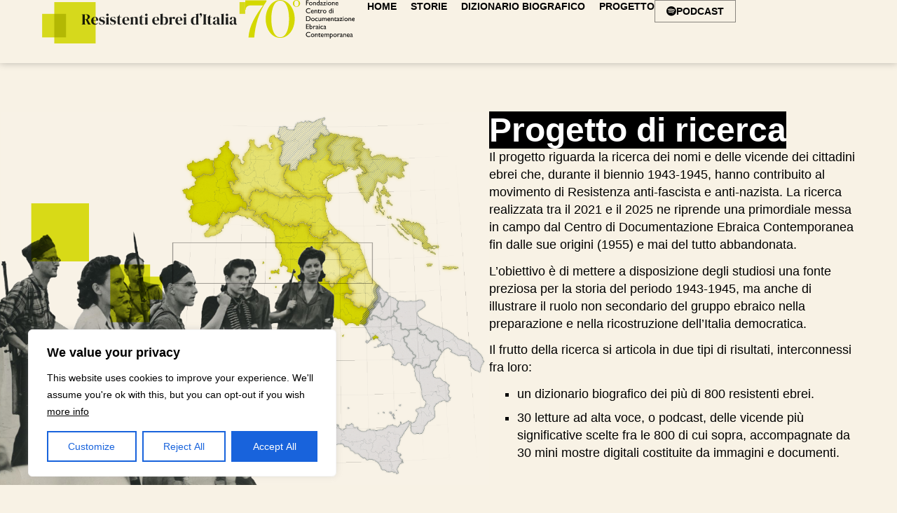

--- FILE ---
content_type: text/html; charset=UTF-8
request_url: https://resistentiebrei.cdec.it/progetto/
body_size: 22880
content:
<!DOCTYPE html>
<html lang="it-IT">
<head>
	<meta charset="UTF-8">
	<meta name="viewport" content="width=device-width, initial-scale=1.0, viewport-fit=cover" />		<meta name='robots' content='index, follow, max-image-preview:large, max-snippet:-1, max-video-preview:-1' />

	<!-- This site is optimized with the Yoast SEO plugin v26.8 - https://yoast.com/product/yoast-seo-wordpress/ -->
	<title>Progetto - Resistenti ebrei d&#039;Italia</title>
	<meta name="description" content="Il progetto riguarda la ricerca dei nomi e delle vicende dei cittadini ebrei che hanno contribuito al movimento di Resistenza anti-fascista e anti-nazista." />
	<link rel="canonical" href="https://resistentiebrei.cdec.it/progetto/" />
	<meta property="og:locale" content="it_IT" />
	<meta property="og:type" content="article" />
	<meta property="og:title" content="Progetto - Resistenti ebrei d&#039;Italia" />
	<meta property="og:description" content="Il progetto riguarda la ricerca dei nomi e delle vicende dei cittadini ebrei che hanno contribuito al movimento di Resistenza anti-fascista e anti-nazista." />
	<meta property="og:url" content="https://resistentiebrei.cdec.it/progetto/" />
	<meta property="og:site_name" content="Resistenti ebrei d&#039;Italia" />
	<meta property="article:modified_time" content="2025-04-24T21:38:57+00:00" />
	<meta property="og:image" content="https://resistentiebrei.cdec.it/wp-content/uploads/2025/04/progetto.png" />
	<meta property="og:image:width" content="1049" />
	<meta property="og:image:height" content="799" />
	<meta property="og:image:type" content="image/png" />
	<meta name="twitter:card" content="summary_large_image" />
	<meta name="twitter:label1" content="Tempo di lettura stimato" />
	<meta name="twitter:data1" content="12 minuti" />
	<script type="application/ld+json" class="yoast-schema-graph">{"@context":"https://schema.org","@graph":[{"@type":["WebPage","AboutPage"],"@id":"https://resistentiebrei.cdec.it/progetto/","url":"https://resistentiebrei.cdec.it/progetto/","name":"Progetto - Resistenti ebrei d&#039;Italia","isPartOf":{"@id":"https://resistentiebrei.cdec.it/#website"},"primaryImageOfPage":{"@id":"https://resistentiebrei.cdec.it/progetto/#primaryimage"},"image":{"@id":"https://resistentiebrei.cdec.it/progetto/#primaryimage"},"thumbnailUrl":"http://resistentiebrei.cdec.it/wp-content/uploads/2025/04/progetto.png","datePublished":"2022-02-23T10:32:57+00:00","dateModified":"2025-04-24T21:38:57+00:00","description":"Il progetto riguarda la ricerca dei nomi e delle vicende dei cittadini ebrei che hanno contribuito al movimento di Resistenza anti-fascista e anti-nazista.","breadcrumb":{"@id":"https://resistentiebrei.cdec.it/progetto/#breadcrumb"},"inLanguage":"it-IT","potentialAction":[{"@type":"ReadAction","target":["https://resistentiebrei.cdec.it/progetto/"]}]},{"@type":"ImageObject","inLanguage":"it-IT","@id":"https://resistentiebrei.cdec.it/progetto/#primaryimage","url":"https://resistentiebrei.cdec.it/wp-content/uploads/2025/04/progetto.png","contentUrl":"https://resistentiebrei.cdec.it/wp-content/uploads/2025/04/progetto.png","width":1049,"height":799},{"@type":"BreadcrumbList","@id":"https://resistentiebrei.cdec.it/progetto/#breadcrumb","itemListElement":[{"@type":"ListItem","position":1,"name":"Home","item":"https://resistentiebrei.cdec.it/"},{"@type":"ListItem","position":2,"name":"Progetto"}]},{"@type":"WebSite","@id":"https://resistentiebrei.cdec.it/#website","url":"https://resistentiebrei.cdec.it/","name":"Resistenti ebrei d'Italia","description":"","publisher":{"@id":"https://resistentiebrei.cdec.it/#organization"},"potentialAction":[{"@type":"SearchAction","target":{"@type":"EntryPoint","urlTemplate":"https://resistentiebrei.cdec.it/?s={search_term_string}"},"query-input":{"@type":"PropertyValueSpecification","valueRequired":true,"valueName":"search_term_string"}}],"inLanguage":"it-IT"},{"@type":"Organization","@id":"https://resistentiebrei.cdec.it/#organization","name":"CDEC - Fondazione Centro di Documentazione Ebraica Contemporanea","alternateName":"CDEC","url":"https://resistentiebrei.cdec.it/","logo":{"@type":"ImageObject","inLanguage":"it-IT","@id":"https://resistentiebrei.cdec.it/#/schema/logo/image/","url":"https://resistentiebrei.cdec.it/wp-content/uploads/2022/04/resistenti-ebrei-d-italia_logo-d.svg","contentUrl":"https://resistentiebrei.cdec.it/wp-content/uploads/2022/04/resistenti-ebrei-d-italia_logo-d.svg","width":184,"height":153,"caption":"CDEC - Fondazione Centro di Documentazione Ebraica Contemporanea"},"image":{"@id":"https://resistentiebrei.cdec.it/#/schema/logo/image/"}}]}</script>
	<!-- / Yoast SEO plugin. -->


<link rel='dns-prefetch' href='//www.googletagmanager.com' />
<link rel="alternate" type="application/rss+xml" title="Resistenti ebrei d&#039;Italia &raquo; Feed" href="https://resistentiebrei.cdec.it/feed/" />
<link rel="alternate" type="application/rss+xml" title="Resistenti ebrei d&#039;Italia &raquo; Feed dei commenti" href="https://resistentiebrei.cdec.it/comments/feed/" />
<link rel="alternate" title="oEmbed (JSON)" type="application/json+oembed" href="https://resistentiebrei.cdec.it/wp-json/oembed/1.0/embed?url=https%3A%2F%2Fresistentiebrei.cdec.it%2Fprogetto%2F" />
<link rel="alternate" title="oEmbed (XML)" type="text/xml+oembed" href="https://resistentiebrei.cdec.it/wp-json/oembed/1.0/embed?url=https%3A%2F%2Fresistentiebrei.cdec.it%2Fprogetto%2F&#038;format=xml" />
<style id='wp-img-auto-sizes-contain-inline-css' type='text/css'>
img:is([sizes=auto i],[sizes^="auto," i]){contain-intrinsic-size:3000px 1500px}
/*# sourceURL=wp-img-auto-sizes-contain-inline-css */
</style>
<link rel='stylesheet' id='sweetalert2-css' href='https://resistentiebrei.cdec.it/wp-content/plugins/user-registration/assets/css/sweetalert2/sweetalert2.min.css?ver=10.16.7' type='text/css' media='all' />
<link rel='stylesheet' id='user-registration-general-css' href='https://resistentiebrei.cdec.it/wp-content/plugins/user-registration/assets/css/user-registration.css?ver=3.0.3' type='text/css' media='all' />
<link rel='stylesheet' id='user-registration-smallscreen-css' href='https://resistentiebrei.cdec.it/wp-content/plugins/user-registration/assets/css/user-registration-smallscreen.css?ver=3.0.3' type='text/css' media='only screen and (max-width: 768px)' />
<link rel='stylesheet' id='user-registration-my-account-layout-css' href='https://resistentiebrei.cdec.it/wp-content/plugins/user-registration/assets/css/my-account-layout.css?ver=3.0.3' type='text/css' media='all' />
<link rel='stylesheet' id='dashicons-css' href='https://resistentiebrei.cdec.it/wp-includes/css/dashicons.min.css?ver=6.9' type='text/css' media='all' />
<style id='wp-emoji-styles-inline-css' type='text/css'>

	img.wp-smiley, img.emoji {
		display: inline !important;
		border: none !important;
		box-shadow: none !important;
		height: 1em !important;
		width: 1em !important;
		margin: 0 0.07em !important;
		vertical-align: -0.1em !important;
		background: none !important;
		padding: 0 !important;
	}
/*# sourceURL=wp-emoji-styles-inline-css */
</style>
<style id='classic-theme-styles-inline-css' type='text/css'>
/*! This file is auto-generated */
.wp-block-button__link{color:#fff;background-color:#32373c;border-radius:9999px;box-shadow:none;text-decoration:none;padding:calc(.667em + 2px) calc(1.333em + 2px);font-size:1.125em}.wp-block-file__button{background:#32373c;color:#fff;text-decoration:none}
/*# sourceURL=/wp-includes/css/classic-themes.min.css */
</style>
<style id='global-styles-inline-css' type='text/css'>
:root{--wp--preset--aspect-ratio--square: 1;--wp--preset--aspect-ratio--4-3: 4/3;--wp--preset--aspect-ratio--3-4: 3/4;--wp--preset--aspect-ratio--3-2: 3/2;--wp--preset--aspect-ratio--2-3: 2/3;--wp--preset--aspect-ratio--16-9: 16/9;--wp--preset--aspect-ratio--9-16: 9/16;--wp--preset--color--black: #000000;--wp--preset--color--cyan-bluish-gray: #abb8c3;--wp--preset--color--white: #ffffff;--wp--preset--color--pale-pink: #f78da7;--wp--preset--color--vivid-red: #cf2e2e;--wp--preset--color--luminous-vivid-orange: #ff6900;--wp--preset--color--luminous-vivid-amber: #fcb900;--wp--preset--color--light-green-cyan: #7bdcb5;--wp--preset--color--vivid-green-cyan: #00d084;--wp--preset--color--pale-cyan-blue: #8ed1fc;--wp--preset--color--vivid-cyan-blue: #0693e3;--wp--preset--color--vivid-purple: #9b51e0;--wp--preset--gradient--vivid-cyan-blue-to-vivid-purple: linear-gradient(135deg,rgb(6,147,227) 0%,rgb(155,81,224) 100%);--wp--preset--gradient--light-green-cyan-to-vivid-green-cyan: linear-gradient(135deg,rgb(122,220,180) 0%,rgb(0,208,130) 100%);--wp--preset--gradient--luminous-vivid-amber-to-luminous-vivid-orange: linear-gradient(135deg,rgb(252,185,0) 0%,rgb(255,105,0) 100%);--wp--preset--gradient--luminous-vivid-orange-to-vivid-red: linear-gradient(135deg,rgb(255,105,0) 0%,rgb(207,46,46) 100%);--wp--preset--gradient--very-light-gray-to-cyan-bluish-gray: linear-gradient(135deg,rgb(238,238,238) 0%,rgb(169,184,195) 100%);--wp--preset--gradient--cool-to-warm-spectrum: linear-gradient(135deg,rgb(74,234,220) 0%,rgb(151,120,209) 20%,rgb(207,42,186) 40%,rgb(238,44,130) 60%,rgb(251,105,98) 80%,rgb(254,248,76) 100%);--wp--preset--gradient--blush-light-purple: linear-gradient(135deg,rgb(255,206,236) 0%,rgb(152,150,240) 100%);--wp--preset--gradient--blush-bordeaux: linear-gradient(135deg,rgb(254,205,165) 0%,rgb(254,45,45) 50%,rgb(107,0,62) 100%);--wp--preset--gradient--luminous-dusk: linear-gradient(135deg,rgb(255,203,112) 0%,rgb(199,81,192) 50%,rgb(65,88,208) 100%);--wp--preset--gradient--pale-ocean: linear-gradient(135deg,rgb(255,245,203) 0%,rgb(182,227,212) 50%,rgb(51,167,181) 100%);--wp--preset--gradient--electric-grass: linear-gradient(135deg,rgb(202,248,128) 0%,rgb(113,206,126) 100%);--wp--preset--gradient--midnight: linear-gradient(135deg,rgb(2,3,129) 0%,rgb(40,116,252) 100%);--wp--preset--font-size--small: 13px;--wp--preset--font-size--medium: 20px;--wp--preset--font-size--large: 36px;--wp--preset--font-size--x-large: 42px;--wp--preset--spacing--20: 0.44rem;--wp--preset--spacing--30: 0.67rem;--wp--preset--spacing--40: 1rem;--wp--preset--spacing--50: 1.5rem;--wp--preset--spacing--60: 2.25rem;--wp--preset--spacing--70: 3.38rem;--wp--preset--spacing--80: 5.06rem;--wp--preset--shadow--natural: 6px 6px 9px rgba(0, 0, 0, 0.2);--wp--preset--shadow--deep: 12px 12px 50px rgba(0, 0, 0, 0.4);--wp--preset--shadow--sharp: 6px 6px 0px rgba(0, 0, 0, 0.2);--wp--preset--shadow--outlined: 6px 6px 0px -3px rgb(255, 255, 255), 6px 6px rgb(0, 0, 0);--wp--preset--shadow--crisp: 6px 6px 0px rgb(0, 0, 0);}:where(.is-layout-flex){gap: 0.5em;}:where(.is-layout-grid){gap: 0.5em;}body .is-layout-flex{display: flex;}.is-layout-flex{flex-wrap: wrap;align-items: center;}.is-layout-flex > :is(*, div){margin: 0;}body .is-layout-grid{display: grid;}.is-layout-grid > :is(*, div){margin: 0;}:where(.wp-block-columns.is-layout-flex){gap: 2em;}:where(.wp-block-columns.is-layout-grid){gap: 2em;}:where(.wp-block-post-template.is-layout-flex){gap: 1.25em;}:where(.wp-block-post-template.is-layout-grid){gap: 1.25em;}.has-black-color{color: var(--wp--preset--color--black) !important;}.has-cyan-bluish-gray-color{color: var(--wp--preset--color--cyan-bluish-gray) !important;}.has-white-color{color: var(--wp--preset--color--white) !important;}.has-pale-pink-color{color: var(--wp--preset--color--pale-pink) !important;}.has-vivid-red-color{color: var(--wp--preset--color--vivid-red) !important;}.has-luminous-vivid-orange-color{color: var(--wp--preset--color--luminous-vivid-orange) !important;}.has-luminous-vivid-amber-color{color: var(--wp--preset--color--luminous-vivid-amber) !important;}.has-light-green-cyan-color{color: var(--wp--preset--color--light-green-cyan) !important;}.has-vivid-green-cyan-color{color: var(--wp--preset--color--vivid-green-cyan) !important;}.has-pale-cyan-blue-color{color: var(--wp--preset--color--pale-cyan-blue) !important;}.has-vivid-cyan-blue-color{color: var(--wp--preset--color--vivid-cyan-blue) !important;}.has-vivid-purple-color{color: var(--wp--preset--color--vivid-purple) !important;}.has-black-background-color{background-color: var(--wp--preset--color--black) !important;}.has-cyan-bluish-gray-background-color{background-color: var(--wp--preset--color--cyan-bluish-gray) !important;}.has-white-background-color{background-color: var(--wp--preset--color--white) !important;}.has-pale-pink-background-color{background-color: var(--wp--preset--color--pale-pink) !important;}.has-vivid-red-background-color{background-color: var(--wp--preset--color--vivid-red) !important;}.has-luminous-vivid-orange-background-color{background-color: var(--wp--preset--color--luminous-vivid-orange) !important;}.has-luminous-vivid-amber-background-color{background-color: var(--wp--preset--color--luminous-vivid-amber) !important;}.has-light-green-cyan-background-color{background-color: var(--wp--preset--color--light-green-cyan) !important;}.has-vivid-green-cyan-background-color{background-color: var(--wp--preset--color--vivid-green-cyan) !important;}.has-pale-cyan-blue-background-color{background-color: var(--wp--preset--color--pale-cyan-blue) !important;}.has-vivid-cyan-blue-background-color{background-color: var(--wp--preset--color--vivid-cyan-blue) !important;}.has-vivid-purple-background-color{background-color: var(--wp--preset--color--vivid-purple) !important;}.has-black-border-color{border-color: var(--wp--preset--color--black) !important;}.has-cyan-bluish-gray-border-color{border-color: var(--wp--preset--color--cyan-bluish-gray) !important;}.has-white-border-color{border-color: var(--wp--preset--color--white) !important;}.has-pale-pink-border-color{border-color: var(--wp--preset--color--pale-pink) !important;}.has-vivid-red-border-color{border-color: var(--wp--preset--color--vivid-red) !important;}.has-luminous-vivid-orange-border-color{border-color: var(--wp--preset--color--luminous-vivid-orange) !important;}.has-luminous-vivid-amber-border-color{border-color: var(--wp--preset--color--luminous-vivid-amber) !important;}.has-light-green-cyan-border-color{border-color: var(--wp--preset--color--light-green-cyan) !important;}.has-vivid-green-cyan-border-color{border-color: var(--wp--preset--color--vivid-green-cyan) !important;}.has-pale-cyan-blue-border-color{border-color: var(--wp--preset--color--pale-cyan-blue) !important;}.has-vivid-cyan-blue-border-color{border-color: var(--wp--preset--color--vivid-cyan-blue) !important;}.has-vivid-purple-border-color{border-color: var(--wp--preset--color--vivid-purple) !important;}.has-vivid-cyan-blue-to-vivid-purple-gradient-background{background: var(--wp--preset--gradient--vivid-cyan-blue-to-vivid-purple) !important;}.has-light-green-cyan-to-vivid-green-cyan-gradient-background{background: var(--wp--preset--gradient--light-green-cyan-to-vivid-green-cyan) !important;}.has-luminous-vivid-amber-to-luminous-vivid-orange-gradient-background{background: var(--wp--preset--gradient--luminous-vivid-amber-to-luminous-vivid-orange) !important;}.has-luminous-vivid-orange-to-vivid-red-gradient-background{background: var(--wp--preset--gradient--luminous-vivid-orange-to-vivid-red) !important;}.has-very-light-gray-to-cyan-bluish-gray-gradient-background{background: var(--wp--preset--gradient--very-light-gray-to-cyan-bluish-gray) !important;}.has-cool-to-warm-spectrum-gradient-background{background: var(--wp--preset--gradient--cool-to-warm-spectrum) !important;}.has-blush-light-purple-gradient-background{background: var(--wp--preset--gradient--blush-light-purple) !important;}.has-blush-bordeaux-gradient-background{background: var(--wp--preset--gradient--blush-bordeaux) !important;}.has-luminous-dusk-gradient-background{background: var(--wp--preset--gradient--luminous-dusk) !important;}.has-pale-ocean-gradient-background{background: var(--wp--preset--gradient--pale-ocean) !important;}.has-electric-grass-gradient-background{background: var(--wp--preset--gradient--electric-grass) !important;}.has-midnight-gradient-background{background: var(--wp--preset--gradient--midnight) !important;}.has-small-font-size{font-size: var(--wp--preset--font-size--small) !important;}.has-medium-font-size{font-size: var(--wp--preset--font-size--medium) !important;}.has-large-font-size{font-size: var(--wp--preset--font-size--large) !important;}.has-x-large-font-size{font-size: var(--wp--preset--font-size--x-large) !important;}
:where(.wp-block-post-template.is-layout-flex){gap: 1.25em;}:where(.wp-block-post-template.is-layout-grid){gap: 1.25em;}
:where(.wp-block-term-template.is-layout-flex){gap: 1.25em;}:where(.wp-block-term-template.is-layout-grid){gap: 1.25em;}
:where(.wp-block-columns.is-layout-flex){gap: 2em;}:where(.wp-block-columns.is-layout-grid){gap: 2em;}
:root :where(.wp-block-pullquote){font-size: 1.5em;line-height: 1.6;}
/*# sourceURL=global-styles-inline-css */
</style>
<link rel='stylesheet' id='partigiani-cdec-style-css' href='https://resistentiebrei.cdec.it/wp-content/themes/partigiani-cdec/style.css?ver=1.0.0' type='text/css' media='all' />
<link rel='stylesheet' id='elementor-frontend-css' href='https://resistentiebrei.cdec.it/wp-content/plugins/elementor/assets/css/frontend.min.css?ver=3.34.2' type='text/css' media='all' />
<link rel='stylesheet' id='widget-image-css' href='https://resistentiebrei.cdec.it/wp-content/plugins/elementor/assets/css/widget-image.min.css?ver=3.34.2' type='text/css' media='all' />
<link rel='stylesheet' id='widget-nav-menu-css' href='https://resistentiebrei.cdec.it/wp-content/plugins/elementor-pro/assets/css/widget-nav-menu.min.css?ver=3.34.1' type='text/css' media='all' />
<link rel='stylesheet' id='e-sticky-css' href='https://resistentiebrei.cdec.it/wp-content/plugins/elementor-pro/assets/css/modules/sticky.min.css?ver=3.34.1' type='text/css' media='all' />
<link rel='stylesheet' id='widget-heading-css' href='https://resistentiebrei.cdec.it/wp-content/plugins/elementor/assets/css/widget-heading.min.css?ver=3.34.2' type='text/css' media='all' />
<link rel='stylesheet' id='elementor-icons-css' href='https://resistentiebrei.cdec.it/wp-content/plugins/elementor/assets/lib/eicons/css/elementor-icons.min.css?ver=5.46.0' type='text/css' media='all' />
<link rel='stylesheet' id='elementor-post-34-css' href='https://resistentiebrei.cdec.it/wp-content/uploads/elementor/css/post-34.css?ver=1769017300' type='text/css' media='all' />
<link rel='stylesheet' id='font-awesome-5-all-css' href='https://resistentiebrei.cdec.it/wp-content/plugins/elementor/assets/lib/font-awesome/css/all.min.css?ver=4.11.65' type='text/css' media='all' />
<link rel='stylesheet' id='font-awesome-4-shim-css' href='https://resistentiebrei.cdec.it/wp-content/plugins/elementor/assets/lib/font-awesome/css/v4-shims.min.css?ver=3.34.2' type='text/css' media='all' />
<link rel='stylesheet' id='widget-nested-tabs-css' href='https://resistentiebrei.cdec.it/wp-content/plugins/elementor/assets/css/widget-nested-tabs.min.css?ver=3.34.2' type='text/css' media='all' />
<link rel='stylesheet' id='elementor-post-10-css' href='https://resistentiebrei.cdec.it/wp-content/uploads/elementor/css/post-10.css?ver=1769022973' type='text/css' media='all' />
<link rel='stylesheet' id='elementor-post-7260-css' href='https://resistentiebrei.cdec.it/wp-content/uploads/elementor/css/post-7260.css?ver=1769017305' type='text/css' media='all' />
<link rel='stylesheet' id='elementor-post-7790-css' href='https://resistentiebrei.cdec.it/wp-content/uploads/elementor/css/post-7790.css?ver=1769017305' type='text/css' media='all' />
<link rel='stylesheet' id='elementor-gf-local-dmserifdisplay-css' href='http://resistentiebrei.cdec.it/wp-content/uploads/elementor/google-fonts/css/dmserifdisplay.css?ver=1744104076' type='text/css' media='all' />
<link rel='stylesheet' id='elementor-gf-local-lato-css' href='http://resistentiebrei.cdec.it/wp-content/uploads/elementor/google-fonts/css/lato.css?ver=1744104076' type='text/css' media='all' />
<link rel='stylesheet' id='elementor-icons-shared-0-css' href='https://resistentiebrei.cdec.it/wp-content/plugins/elementor/assets/lib/font-awesome/css/fontawesome.min.css?ver=5.15.3' type='text/css' media='all' />
<link rel='stylesheet' id='elementor-icons-fa-solid-css' href='https://resistentiebrei.cdec.it/wp-content/plugins/elementor/assets/lib/font-awesome/css/solid.min.css?ver=5.15.3' type='text/css' media='all' />
<link rel='stylesheet' id='elementor-icons-fa-brands-css' href='https://resistentiebrei.cdec.it/wp-content/plugins/elementor/assets/lib/font-awesome/css/brands.min.css?ver=5.15.3' type='text/css' media='all' />
<script id="cookie-law-info-js-extra">
var _ckyConfig = {"_ipData":[],"_assetsURL":"https://resistentiebrei.cdec.it/wp-content/plugins/cookie-law-info/lite/frontend/images/","_publicURL":"https://resistentiebrei.cdec.it","_expiry":"365","_categories":[{"name":"Necessary","slug":"necessary","isNecessary":true,"ccpaDoNotSell":true,"cookies":[],"active":true,"defaultConsent":{"gdpr":true,"ccpa":true}},{"name":"Functional","slug":"functional","isNecessary":false,"ccpaDoNotSell":true,"cookies":[],"active":true,"defaultConsent":{"gdpr":false,"ccpa":false}},{"name":"Analytics","slug":"analytics","isNecessary":false,"ccpaDoNotSell":true,"cookies":[],"active":true,"defaultConsent":{"gdpr":false,"ccpa":false}},{"name":"Performance","slug":"performance","isNecessary":false,"ccpaDoNotSell":true,"cookies":[],"active":true,"defaultConsent":{"gdpr":false,"ccpa":false}},{"name":"Advertisement","slug":"advertisement","isNecessary":false,"ccpaDoNotSell":true,"cookies":[],"active":true,"defaultConsent":{"gdpr":false,"ccpa":false}}],"_activeLaw":"gdpr","_rootDomain":"","_block":"1","_showBanner":"1","_bannerConfig":{"settings":{"type":"box","preferenceCenterType":"popup","position":"bottom-left","applicableLaw":"gdpr"},"behaviours":{"reloadBannerOnAccept":false,"loadAnalyticsByDefault":false,"animations":{"onLoad":"animate","onHide":"sticky"}},"config":{"revisitConsent":{"status":true,"tag":"revisit-consent","position":"bottom-left","meta":{"url":"#"},"styles":{"background-color":"#0056A7"},"elements":{"title":{"type":"text","tag":"revisit-consent-title","status":true,"styles":{"color":"#0056a7"}}}},"preferenceCenter":{"toggle":{"status":true,"tag":"detail-category-toggle","type":"toggle","states":{"active":{"styles":{"background-color":"#1863DC"}},"inactive":{"styles":{"background-color":"#D0D5D2"}}}}},"categoryPreview":{"status":false,"toggle":{"status":true,"tag":"detail-category-preview-toggle","type":"toggle","states":{"active":{"styles":{"background-color":"#1863DC"}},"inactive":{"styles":{"background-color":"#D0D5D2"}}}}},"videoPlaceholder":{"status":true,"styles":{"background-color":"#000000","border-color":"#000000cc","color":"#ffffff"}},"readMore":{"status":false,"tag":"readmore-button","type":"link","meta":{"noFollow":true,"newTab":true},"styles":{"color":"#1863DC","background-color":"transparent","border-color":"transparent"}},"auditTable":{"status":true},"optOption":{"status":true,"toggle":{"status":true,"tag":"optout-option-toggle","type":"toggle","states":{"active":{"styles":{"background-color":"#1863dc"}},"inactive":{"styles":{"background-color":"#FFFFFF"}}}}}}},"_version":"3.2.9","_logConsent":"1","_tags":[{"tag":"accept-button","styles":{"color":"#FFFFFF","background-color":"#1863DC","border-color":"#1863DC"}},{"tag":"reject-button","styles":{"color":"#1863DC","background-color":"transparent","border-color":"#1863DC"}},{"tag":"settings-button","styles":{"color":"#1863DC","background-color":"transparent","border-color":"#1863DC"}},{"tag":"readmore-button","styles":{"color":"#1863DC","background-color":"transparent","border-color":"transparent"}},{"tag":"donotsell-button","styles":{"color":"#1863DC","background-color":"transparent","border-color":"transparent"}},{"tag":"accept-button","styles":{"color":"#FFFFFF","background-color":"#1863DC","border-color":"#1863DC"}},{"tag":"revisit-consent","styles":{"background-color":"#0056A7"}}],"_shortCodes":[{"key":"cky_readmore","content":"\u003Ca href=\"#\" class=\"cky-policy\" aria-label=\"Read More\" target=\"_blank\" rel=\"noopener\" data-cky-tag=\"readmore-button\"\u003ERead More\u003C/a\u003E","tag":"readmore-button","status":false,"attributes":{"rel":"nofollow","target":"_blank"}},{"key":"cky_show_desc","content":"\u003Cbutton class=\"cky-show-desc-btn\" data-cky-tag=\"show-desc-button\" aria-label=\"Show more\"\u003EShow more\u003C/button\u003E","tag":"show-desc-button","status":true,"attributes":[]},{"key":"cky_hide_desc","content":"\u003Cbutton class=\"cky-show-desc-btn\" data-cky-tag=\"hide-desc-button\" aria-label=\"Show less\"\u003EShow less\u003C/button\u003E","tag":"hide-desc-button","status":true,"attributes":[]},{"key":"cky_category_toggle_label","content":"[cky_{{status}}_category_label] [cky_preference_{{category_slug}}_title]","tag":"","status":true,"attributes":[]},{"key":"cky_enable_category_label","content":"Enable","tag":"","status":true,"attributes":[]},{"key":"cky_disable_category_label","content":"Disable","tag":"","status":true,"attributes":[]},{"key":"cky_video_placeholder","content":"\u003Cdiv class=\"video-placeholder-normal\" data-cky-tag=\"video-placeholder\" id=\"[UNIQUEID]\"\u003E\u003Cp class=\"video-placeholder-text-normal\" data-cky-tag=\"placeholder-title\"\u003EPlease accept the cookie consent\u003C/p\u003E\u003C/div\u003E","tag":"","status":true,"attributes":[]},{"key":"cky_enable_optout_label","content":"Enable","tag":"","status":true,"attributes":[]},{"key":"cky_disable_optout_label","content":"Disable","tag":"","status":true,"attributes":[]},{"key":"cky_optout_toggle_label","content":"[cky_{{status}}_optout_label] [cky_optout_option_title]","tag":"","status":true,"attributes":[]},{"key":"cky_optout_option_title","content":"Do Not Sell or Share My Personal Information","tag":"","status":true,"attributes":[]},{"key":"cky_optout_close_label","content":"Close","tag":"","status":true,"attributes":[]}],"_rtl":"","_language":"en","_providersToBlock":[]};
var _ckyStyles = {"css":".cky-overlay{background: #000000; opacity: 0.4; position: fixed; top: 0; left: 0; width: 100%; height: 100%; z-index: 99999999;}.cky-hide{display: none;}.cky-btn-revisit-wrapper{display: flex; align-items: center; justify-content: center; background: #0056a7; width: 45px; height: 45px; border-radius: 50%; position: fixed; z-index: 999999; cursor: pointer;}.cky-revisit-bottom-left{bottom: 15px; left: 15px;}.cky-revisit-bottom-right{bottom: 15px; right: 15px;}.cky-btn-revisit-wrapper .cky-btn-revisit{display: flex; align-items: center; justify-content: center; background: none; border: none; cursor: pointer; position: relative; margin: 0; padding: 0;}.cky-btn-revisit-wrapper .cky-btn-revisit img{max-width: fit-content; margin: 0; height: 30px; width: 30px;}.cky-revisit-bottom-left:hover::before{content: attr(data-tooltip); position: absolute; background: #4e4b66; color: #ffffff; left: calc(100% + 7px); font-size: 12px; line-height: 16px; width: max-content; padding: 4px 8px; border-radius: 4px;}.cky-revisit-bottom-left:hover::after{position: absolute; content: \"\"; border: 5px solid transparent; left: calc(100% + 2px); border-left-width: 0; border-right-color: #4e4b66;}.cky-revisit-bottom-right:hover::before{content: attr(data-tooltip); position: absolute; background: #4e4b66; color: #ffffff; right: calc(100% + 7px); font-size: 12px; line-height: 16px; width: max-content; padding: 4px 8px; border-radius: 4px;}.cky-revisit-bottom-right:hover::after{position: absolute; content: \"\"; border: 5px solid transparent; right: calc(100% + 2px); border-right-width: 0; border-left-color: #4e4b66;}.cky-revisit-hide{display: none;}.cky-consent-container{position: fixed; width: 440px; box-sizing: border-box; z-index: 9999999; border-radius: 6px;}.cky-consent-container .cky-consent-bar{background: #ffffff; border: 1px solid; padding: 20px 26px; box-shadow: 0 -1px 10px 0 #acabab4d; border-radius: 6px;}.cky-box-bottom-left{bottom: 40px; left: 40px;}.cky-box-bottom-right{bottom: 40px; right: 40px;}.cky-box-top-left{top: 40px; left: 40px;}.cky-box-top-right{top: 40px; right: 40px;}.cky-custom-brand-logo-wrapper .cky-custom-brand-logo{width: 100px; height: auto; margin: 0 0 12px 0;}.cky-notice .cky-title{color: #212121; font-weight: 700; font-size: 18px; line-height: 24px; margin: 0 0 12px 0;}.cky-notice-des *,.cky-preference-content-wrapper *,.cky-accordion-header-des *,.cky-gpc-wrapper .cky-gpc-desc *{font-size: 14px;}.cky-notice-des{color: #212121; font-size: 14px; line-height: 24px; font-weight: 400;}.cky-notice-des img{height: 25px; width: 25px;}.cky-consent-bar .cky-notice-des p,.cky-gpc-wrapper .cky-gpc-desc p,.cky-preference-body-wrapper .cky-preference-content-wrapper p,.cky-accordion-header-wrapper .cky-accordion-header-des p,.cky-cookie-des-table li div:last-child p{color: inherit; margin-top: 0; overflow-wrap: break-word;}.cky-notice-des P:last-child,.cky-preference-content-wrapper p:last-child,.cky-cookie-des-table li div:last-child p:last-child,.cky-gpc-wrapper .cky-gpc-desc p:last-child{margin-bottom: 0;}.cky-notice-des a.cky-policy,.cky-notice-des button.cky-policy{font-size: 14px; color: #1863dc; white-space: nowrap; cursor: pointer; background: transparent; border: 1px solid; text-decoration: underline;}.cky-notice-des button.cky-policy{padding: 0;}.cky-notice-des a.cky-policy:focus-visible,.cky-notice-des button.cky-policy:focus-visible,.cky-preference-content-wrapper .cky-show-desc-btn:focus-visible,.cky-accordion-header .cky-accordion-btn:focus-visible,.cky-preference-header .cky-btn-close:focus-visible,.cky-switch input[type=\"checkbox\"]:focus-visible,.cky-footer-wrapper a:focus-visible,.cky-btn:focus-visible{outline: 2px solid #1863dc; outline-offset: 2px;}.cky-btn:focus:not(:focus-visible),.cky-accordion-header .cky-accordion-btn:focus:not(:focus-visible),.cky-preference-content-wrapper .cky-show-desc-btn:focus:not(:focus-visible),.cky-btn-revisit-wrapper .cky-btn-revisit:focus:not(:focus-visible),.cky-preference-header .cky-btn-close:focus:not(:focus-visible),.cky-consent-bar .cky-banner-btn-close:focus:not(:focus-visible){outline: 0;}button.cky-show-desc-btn:not(:hover):not(:active){color: #1863dc; background: transparent;}button.cky-accordion-btn:not(:hover):not(:active),button.cky-banner-btn-close:not(:hover):not(:active),button.cky-btn-revisit:not(:hover):not(:active),button.cky-btn-close:not(:hover):not(:active){background: transparent;}.cky-consent-bar button:hover,.cky-modal.cky-modal-open button:hover,.cky-consent-bar button:focus,.cky-modal.cky-modal-open button:focus{text-decoration: none;}.cky-notice-btn-wrapper{display: flex; justify-content: flex-start; align-items: center; flex-wrap: wrap; margin-top: 16px;}.cky-notice-btn-wrapper .cky-btn{text-shadow: none; box-shadow: none;}.cky-btn{flex: auto; max-width: 100%; font-size: 14px; font-family: inherit; line-height: 24px; padding: 8px; font-weight: 500; margin: 0 8px 0 0; border-radius: 2px; cursor: pointer; text-align: center; text-transform: none; min-height: 0;}.cky-btn:hover{opacity: 0.8;}.cky-btn-customize{color: #1863dc; background: transparent; border: 2px solid #1863dc;}.cky-btn-reject{color: #1863dc; background: transparent; border: 2px solid #1863dc;}.cky-btn-accept{background: #1863dc; color: #ffffff; border: 2px solid #1863dc;}.cky-btn:last-child{margin-right: 0;}@media (max-width: 576px){.cky-box-bottom-left{bottom: 0; left: 0;}.cky-box-bottom-right{bottom: 0; right: 0;}.cky-box-top-left{top: 0; left: 0;}.cky-box-top-right{top: 0; right: 0;}}@media (max-width: 440px){.cky-box-bottom-left, .cky-box-bottom-right, .cky-box-top-left, .cky-box-top-right{width: 100%; max-width: 100%;}.cky-consent-container .cky-consent-bar{padding: 20px 0;}.cky-custom-brand-logo-wrapper, .cky-notice .cky-title, .cky-notice-des, .cky-notice-btn-wrapper{padding: 0 24px;}.cky-notice-des{max-height: 40vh; overflow-y: scroll;}.cky-notice-btn-wrapper{flex-direction: column; margin-top: 0;}.cky-btn{width: 100%; margin: 10px 0 0 0;}.cky-notice-btn-wrapper .cky-btn-customize{order: 2;}.cky-notice-btn-wrapper .cky-btn-reject{order: 3;}.cky-notice-btn-wrapper .cky-btn-accept{order: 1; margin-top: 16px;}}@media (max-width: 352px){.cky-notice .cky-title{font-size: 16px;}.cky-notice-des *{font-size: 12px;}.cky-notice-des, .cky-btn{font-size: 12px;}}.cky-modal.cky-modal-open{display: flex; visibility: visible; -webkit-transform: translate(-50%, -50%); -moz-transform: translate(-50%, -50%); -ms-transform: translate(-50%, -50%); -o-transform: translate(-50%, -50%); transform: translate(-50%, -50%); top: 50%; left: 50%; transition: all 1s ease;}.cky-modal{box-shadow: 0 32px 68px rgba(0, 0, 0, 0.3); margin: 0 auto; position: fixed; max-width: 100%; background: #ffffff; top: 50%; box-sizing: border-box; border-radius: 6px; z-index: 999999999; color: #212121; -webkit-transform: translate(-50%, 100%); -moz-transform: translate(-50%, 100%); -ms-transform: translate(-50%, 100%); -o-transform: translate(-50%, 100%); transform: translate(-50%, 100%); visibility: hidden; transition: all 0s ease;}.cky-preference-center{max-height: 79vh; overflow: hidden; width: 845px; overflow: hidden; flex: 1 1 0; display: flex; flex-direction: column; border-radius: 6px;}.cky-preference-header{display: flex; align-items: center; justify-content: space-between; padding: 22px 24px; border-bottom: 1px solid;}.cky-preference-header .cky-preference-title{font-size: 18px; font-weight: 700; line-height: 24px;}.cky-preference-header .cky-btn-close{margin: 0; cursor: pointer; vertical-align: middle; padding: 0; background: none; border: none; width: auto; height: auto; min-height: 0; line-height: 0; text-shadow: none; box-shadow: none;}.cky-preference-header .cky-btn-close img{margin: 0; height: 10px; width: 10px;}.cky-preference-body-wrapper{padding: 0 24px; flex: 1; overflow: auto; box-sizing: border-box;}.cky-preference-content-wrapper,.cky-gpc-wrapper .cky-gpc-desc{font-size: 14px; line-height: 24px; font-weight: 400; padding: 12px 0;}.cky-preference-content-wrapper{border-bottom: 1px solid;}.cky-preference-content-wrapper img{height: 25px; width: 25px;}.cky-preference-content-wrapper .cky-show-desc-btn{font-size: 14px; font-family: inherit; color: #1863dc; text-decoration: none; line-height: 24px; padding: 0; margin: 0; white-space: nowrap; cursor: pointer; background: transparent; border-color: transparent; text-transform: none; min-height: 0; text-shadow: none; box-shadow: none;}.cky-accordion-wrapper{margin-bottom: 10px;}.cky-accordion{border-bottom: 1px solid;}.cky-accordion:last-child{border-bottom: none;}.cky-accordion .cky-accordion-item{display: flex; margin-top: 10px;}.cky-accordion .cky-accordion-body{display: none;}.cky-accordion.cky-accordion-active .cky-accordion-body{display: block; padding: 0 22px; margin-bottom: 16px;}.cky-accordion-header-wrapper{cursor: pointer; width: 100%;}.cky-accordion-item .cky-accordion-header{display: flex; justify-content: space-between; align-items: center;}.cky-accordion-header .cky-accordion-btn{font-size: 16px; font-family: inherit; color: #212121; line-height: 24px; background: none; border: none; font-weight: 700; padding: 0; margin: 0; cursor: pointer; text-transform: none; min-height: 0; text-shadow: none; box-shadow: none;}.cky-accordion-header .cky-always-active{color: #008000; font-weight: 600; line-height: 24px; font-size: 14px;}.cky-accordion-header-des{font-size: 14px; line-height: 24px; margin: 10px 0 16px 0;}.cky-accordion-chevron{margin-right: 22px; position: relative; cursor: pointer;}.cky-accordion-chevron-hide{display: none;}.cky-accordion .cky-accordion-chevron i::before{content: \"\"; position: absolute; border-right: 1.4px solid; border-bottom: 1.4px solid; border-color: inherit; height: 6px; width: 6px; -webkit-transform: rotate(-45deg); -moz-transform: rotate(-45deg); -ms-transform: rotate(-45deg); -o-transform: rotate(-45deg); transform: rotate(-45deg); transition: all 0.2s ease-in-out; top: 8px;}.cky-accordion.cky-accordion-active .cky-accordion-chevron i::before{-webkit-transform: rotate(45deg); -moz-transform: rotate(45deg); -ms-transform: rotate(45deg); -o-transform: rotate(45deg); transform: rotate(45deg);}.cky-audit-table{background: #f4f4f4; border-radius: 6px;}.cky-audit-table .cky-empty-cookies-text{color: inherit; font-size: 12px; line-height: 24px; margin: 0; padding: 10px;}.cky-audit-table .cky-cookie-des-table{font-size: 12px; line-height: 24px; font-weight: normal; padding: 15px 10px; border-bottom: 1px solid; border-bottom-color: inherit; margin: 0;}.cky-audit-table .cky-cookie-des-table:last-child{border-bottom: none;}.cky-audit-table .cky-cookie-des-table li{list-style-type: none; display: flex; padding: 3px 0;}.cky-audit-table .cky-cookie-des-table li:first-child{padding-top: 0;}.cky-cookie-des-table li div:first-child{width: 100px; font-weight: 600; word-break: break-word; word-wrap: break-word;}.cky-cookie-des-table li div:last-child{flex: 1; word-break: break-word; word-wrap: break-word; margin-left: 8px;}.cky-footer-shadow{display: block; width: 100%; height: 40px; background: linear-gradient(180deg, rgba(255, 255, 255, 0) 0%, #ffffff 100%); position: absolute; bottom: calc(100% - 1px);}.cky-footer-wrapper{position: relative;}.cky-prefrence-btn-wrapper{display: flex; flex-wrap: wrap; align-items: center; justify-content: center; padding: 22px 24px; border-top: 1px solid;}.cky-prefrence-btn-wrapper .cky-btn{flex: auto; max-width: 100%; text-shadow: none; box-shadow: none;}.cky-btn-preferences{color: #1863dc; background: transparent; border: 2px solid #1863dc;}.cky-preference-header,.cky-preference-body-wrapper,.cky-preference-content-wrapper,.cky-accordion-wrapper,.cky-accordion,.cky-accordion-wrapper,.cky-footer-wrapper,.cky-prefrence-btn-wrapper{border-color: inherit;}@media (max-width: 845px){.cky-modal{max-width: calc(100% - 16px);}}@media (max-width: 576px){.cky-modal{max-width: 100%;}.cky-preference-center{max-height: 100vh;}.cky-prefrence-btn-wrapper{flex-direction: column;}.cky-accordion.cky-accordion-active .cky-accordion-body{padding-right: 0;}.cky-prefrence-btn-wrapper .cky-btn{width: 100%; margin: 10px 0 0 0;}.cky-prefrence-btn-wrapper .cky-btn-reject{order: 3;}.cky-prefrence-btn-wrapper .cky-btn-accept{order: 1; margin-top: 0;}.cky-prefrence-btn-wrapper .cky-btn-preferences{order: 2;}}@media (max-width: 425px){.cky-accordion-chevron{margin-right: 15px;}.cky-notice-btn-wrapper{margin-top: 0;}.cky-accordion.cky-accordion-active .cky-accordion-body{padding: 0 15px;}}@media (max-width: 352px){.cky-preference-header .cky-preference-title{font-size: 16px;}.cky-preference-header{padding: 16px 24px;}.cky-preference-content-wrapper *, .cky-accordion-header-des *{font-size: 12px;}.cky-preference-content-wrapper, .cky-preference-content-wrapper .cky-show-more, .cky-accordion-header .cky-always-active, .cky-accordion-header-des, .cky-preference-content-wrapper .cky-show-desc-btn, .cky-notice-des a.cky-policy{font-size: 12px;}.cky-accordion-header .cky-accordion-btn{font-size: 14px;}}.cky-switch{display: flex;}.cky-switch input[type=\"checkbox\"]{position: relative; width: 44px; height: 24px; margin: 0; background: #d0d5d2; -webkit-appearance: none; border-radius: 50px; cursor: pointer; outline: 0; border: none; top: 0;}.cky-switch input[type=\"checkbox\"]:checked{background: #1863dc;}.cky-switch input[type=\"checkbox\"]:before{position: absolute; content: \"\"; height: 20px; width: 20px; left: 2px; bottom: 2px; border-radius: 50%; background-color: white; -webkit-transition: 0.4s; transition: 0.4s; margin: 0;}.cky-switch input[type=\"checkbox\"]:after{display: none;}.cky-switch input[type=\"checkbox\"]:checked:before{-webkit-transform: translateX(20px); -ms-transform: translateX(20px); transform: translateX(20px);}@media (max-width: 425px){.cky-switch input[type=\"checkbox\"]{width: 38px; height: 21px;}.cky-switch input[type=\"checkbox\"]:before{height: 17px; width: 17px;}.cky-switch input[type=\"checkbox\"]:checked:before{-webkit-transform: translateX(17px); -ms-transform: translateX(17px); transform: translateX(17px);}}.cky-consent-bar .cky-banner-btn-close{position: absolute; right: 9px; top: 5px; background: none; border: none; cursor: pointer; padding: 0; margin: 0; min-height: 0; line-height: 0; height: auto; width: auto; text-shadow: none; box-shadow: none;}.cky-consent-bar .cky-banner-btn-close img{height: 9px; width: 9px; margin: 0;}.cky-notice-group{font-size: 14px; line-height: 24px; font-weight: 400; color: #212121;}.cky-notice-btn-wrapper .cky-btn-do-not-sell{font-size: 14px; line-height: 24px; padding: 6px 0; margin: 0; font-weight: 500; background: none; border-radius: 2px; border: none; cursor: pointer; text-align: left; color: #1863dc; background: transparent; border-color: transparent; box-shadow: none; text-shadow: none;}.cky-consent-bar .cky-banner-btn-close:focus-visible,.cky-notice-btn-wrapper .cky-btn-do-not-sell:focus-visible,.cky-opt-out-btn-wrapper .cky-btn:focus-visible,.cky-opt-out-checkbox-wrapper input[type=\"checkbox\"].cky-opt-out-checkbox:focus-visible{outline: 2px solid #1863dc; outline-offset: 2px;}@media (max-width: 440px){.cky-consent-container{width: 100%;}}@media (max-width: 352px){.cky-notice-des a.cky-policy, .cky-notice-btn-wrapper .cky-btn-do-not-sell{font-size: 12px;}}.cky-opt-out-wrapper{padding: 12px 0;}.cky-opt-out-wrapper .cky-opt-out-checkbox-wrapper{display: flex; align-items: center;}.cky-opt-out-checkbox-wrapper .cky-opt-out-checkbox-label{font-size: 16px; font-weight: 700; line-height: 24px; margin: 0 0 0 12px; cursor: pointer;}.cky-opt-out-checkbox-wrapper input[type=\"checkbox\"].cky-opt-out-checkbox{background-color: #ffffff; border: 1px solid black; width: 20px; height: 18.5px; margin: 0; -webkit-appearance: none; position: relative; display: flex; align-items: center; justify-content: center; border-radius: 2px; cursor: pointer;}.cky-opt-out-checkbox-wrapper input[type=\"checkbox\"].cky-opt-out-checkbox:checked{background-color: #1863dc; border: none;}.cky-opt-out-checkbox-wrapper input[type=\"checkbox\"].cky-opt-out-checkbox:checked::after{left: 6px; bottom: 4px; width: 7px; height: 13px; border: solid #ffffff; border-width: 0 3px 3px 0; border-radius: 2px; -webkit-transform: rotate(45deg); -ms-transform: rotate(45deg); transform: rotate(45deg); content: \"\"; position: absolute; box-sizing: border-box;}.cky-opt-out-checkbox-wrapper.cky-disabled .cky-opt-out-checkbox-label,.cky-opt-out-checkbox-wrapper.cky-disabled input[type=\"checkbox\"].cky-opt-out-checkbox{cursor: no-drop;}.cky-gpc-wrapper{margin: 0 0 0 32px;}.cky-footer-wrapper .cky-opt-out-btn-wrapper{display: flex; flex-wrap: wrap; align-items: center; justify-content: center; padding: 22px 24px;}.cky-opt-out-btn-wrapper .cky-btn{flex: auto; max-width: 100%; text-shadow: none; box-shadow: none;}.cky-opt-out-btn-wrapper .cky-btn-cancel{border: 1px solid #dedfe0; background: transparent; color: #858585;}.cky-opt-out-btn-wrapper .cky-btn-confirm{background: #1863dc; color: #ffffff; border: 1px solid #1863dc;}@media (max-width: 352px){.cky-opt-out-checkbox-wrapper .cky-opt-out-checkbox-label{font-size: 14px;}.cky-gpc-wrapper .cky-gpc-desc, .cky-gpc-wrapper .cky-gpc-desc *{font-size: 12px;}.cky-opt-out-checkbox-wrapper input[type=\"checkbox\"].cky-opt-out-checkbox{width: 16px; height: 16px;}.cky-opt-out-checkbox-wrapper input[type=\"checkbox\"].cky-opt-out-checkbox:checked::after{left: 5px; bottom: 4px; width: 3px; height: 9px;}.cky-gpc-wrapper{margin: 0 0 0 28px;}}.video-placeholder-youtube{background-size: 100% 100%; background-position: center; background-repeat: no-repeat; background-color: #b2b0b059; position: relative; display: flex; align-items: center; justify-content: center; max-width: 100%;}.video-placeholder-text-youtube{text-align: center; align-items: center; padding: 10px 16px; background-color: #000000cc; color: #ffffff; border: 1px solid; border-radius: 2px; cursor: pointer;}.video-placeholder-normal{background-image: url(\"/wp-content/plugins/cookie-law-info/lite/frontend/images/placeholder.svg\"); background-size: 80px; background-position: center; background-repeat: no-repeat; background-color: #b2b0b059; position: relative; display: flex; align-items: flex-end; justify-content: center; max-width: 100%;}.video-placeholder-text-normal{align-items: center; padding: 10px 16px; text-align: center; border: 1px solid; border-radius: 2px; cursor: pointer;}.cky-rtl{direction: rtl; text-align: right;}.cky-rtl .cky-banner-btn-close{left: 9px; right: auto;}.cky-rtl .cky-notice-btn-wrapper .cky-btn:last-child{margin-right: 8px;}.cky-rtl .cky-notice-btn-wrapper .cky-btn:first-child{margin-right: 0;}.cky-rtl .cky-notice-btn-wrapper{margin-left: 0; margin-right: 15px;}.cky-rtl .cky-prefrence-btn-wrapper .cky-btn{margin-right: 8px;}.cky-rtl .cky-prefrence-btn-wrapper .cky-btn:first-child{margin-right: 0;}.cky-rtl .cky-accordion .cky-accordion-chevron i::before{border: none; border-left: 1.4px solid; border-top: 1.4px solid; left: 12px;}.cky-rtl .cky-accordion.cky-accordion-active .cky-accordion-chevron i::before{-webkit-transform: rotate(-135deg); -moz-transform: rotate(-135deg); -ms-transform: rotate(-135deg); -o-transform: rotate(-135deg); transform: rotate(-135deg);}@media (max-width: 768px){.cky-rtl .cky-notice-btn-wrapper{margin-right: 0;}}@media (max-width: 576px){.cky-rtl .cky-notice-btn-wrapper .cky-btn:last-child{margin-right: 0;}.cky-rtl .cky-prefrence-btn-wrapper .cky-btn{margin-right: 0;}.cky-rtl .cky-accordion.cky-accordion-active .cky-accordion-body{padding: 0 22px 0 0;}}@media (max-width: 425px){.cky-rtl .cky-accordion.cky-accordion-active .cky-accordion-body{padding: 0 15px 0 0;}}.cky-rtl .cky-opt-out-btn-wrapper .cky-btn{margin-right: 12px;}.cky-rtl .cky-opt-out-btn-wrapper .cky-btn:first-child{margin-right: 0;}.cky-rtl .cky-opt-out-checkbox-wrapper .cky-opt-out-checkbox-label{margin: 0 12px 0 0;}"};
//# sourceURL=cookie-law-info-js-extra
</script>
<script src="https://resistentiebrei.cdec.it/wp-content/plugins/cookie-law-info/lite/frontend/js/script.min.js?ver=3.2.9" id="cookie-law-info-js"></script>
<script src="https://resistentiebrei.cdec.it/wp-includes/js/jquery/jquery.min.js?ver=3.7.1" id="jquery-core-js"></script>
<script src="https://resistentiebrei.cdec.it/wp-includes/js/jquery/jquery-migrate.min.js?ver=3.4.1" id="jquery-migrate-js"></script>
<script src="https://resistentiebrei.cdec.it/wp-content/plugins/elementor/assets/lib/font-awesome/js/v4-shims.min.js?ver=3.34.2" id="font-awesome-4-shim-js"></script>
<link rel="https://api.w.org/" href="https://resistentiebrei.cdec.it/wp-json/" /><link rel="alternate" title="JSON" type="application/json" href="https://resistentiebrei.cdec.it/wp-json/wp/v2/pages/10" /><link rel="EditURI" type="application/rsd+xml" title="RSD" href="https://resistentiebrei.cdec.it/xmlrpc.php?rsd" />
<meta name="generator" content="WordPress 6.9" />
<link rel='shortlink' href='https://resistentiebrei.cdec.it/?p=10' />
<style id="cky-style-inline">[data-cky-tag]{visibility:hidden;}</style><meta name="generator" content="Site Kit by Google 1.170.0" /><meta name="generator" content="Elementor 3.34.2; features: additional_custom_breakpoints; settings: css_print_method-external, google_font-enabled, font_display-swap">
			<style>
				.e-con.e-parent:nth-of-type(n+4):not(.e-lazyloaded):not(.e-no-lazyload),
				.e-con.e-parent:nth-of-type(n+4):not(.e-lazyloaded):not(.e-no-lazyload) * {
					background-image: none !important;
				}
				@media screen and (max-height: 1024px) {
					.e-con.e-parent:nth-of-type(n+3):not(.e-lazyloaded):not(.e-no-lazyload),
					.e-con.e-parent:nth-of-type(n+3):not(.e-lazyloaded):not(.e-no-lazyload) * {
						background-image: none !important;
					}
				}
				@media screen and (max-height: 640px) {
					.e-con.e-parent:nth-of-type(n+2):not(.e-lazyloaded):not(.e-no-lazyload),
					.e-con.e-parent:nth-of-type(n+2):not(.e-lazyloaded):not(.e-no-lazyload) * {
						background-image: none !important;
					}
				}
			</style>
					<style type="text/css">
					.site-title,
			.site-description {
				position: absolute;
				clip: rect(1px, 1px, 1px, 1px);
				}
					</style>
<!-- Global site tag (gtag.js) - Google Analytics -->
<script async src="https://www.googletagmanager.com/gtag/js?id=G-G0JCCRQ9FY"></script>
<script>
  window.dataLayer = window.dataLayer || [];
  function gtag(){dataLayer.push(arguments);}
  gtag('js', new Date());

  gtag('config', 'G-G0JCCRQ9FY');
</script>
		<link rel="icon" href="https://resistentiebrei.cdec.it/wp-content/uploads/2022/04/favicon-Resistenti-ebrei-d-italia-150x150.png" sizes="32x32" />
<link rel="icon" href="https://resistentiebrei.cdec.it/wp-content/uploads/2022/04/favicon-Resistenti-ebrei-d-italia-300x300.png" sizes="192x192" />
<link rel="apple-touch-icon" href="https://resistentiebrei.cdec.it/wp-content/uploads/2022/04/favicon-Resistenti-ebrei-d-italia-300x300.png" />
<meta name="msapplication-TileImage" content="https://resistentiebrei.cdec.it/wp-content/uploads/2022/04/favicon-Resistenti-ebrei-d-italia-300x300.png" />
</head>
<body class="wp-singular page-template page-template-elementor_header_footer page page-id-10 wp-custom-logo wp-theme-partigiani-cdec user-registration-page user-registration-account elementor-default elementor-template-full-width elementor-kit-34 elementor-page elementor-page-10">
		<header data-elementor-type="header" data-elementor-id="7260" class="elementor elementor-7260 elementor-location-header" data-elementor-post-type="elementor_library">
			<div class="elementor-element elementor-element-3f31374 e-flex e-con-boxed e-con e-parent" data-id="3f31374" data-element_type="container" data-settings="{&quot;background_background&quot;:&quot;classic&quot;,&quot;sticky&quot;:&quot;top&quot;,&quot;sticky_on&quot;:[&quot;desktop&quot;,&quot;tablet&quot;],&quot;sticky_offset&quot;:0,&quot;sticky_effects_offset&quot;:0,&quot;sticky_anchor_link_offset&quot;:0}">
					<div class="e-con-inner">
		<div class="elementor-element elementor-element-dbc59c6 e-con-full e-flex e-con e-child" data-id="dbc59c6" data-element_type="container">
				<div class="elementor-element elementor-element-0d7b63d elementor-widget-mobile__width-initial elementor-widget-tablet__width-inherit elementor-widget elementor-widget-image" data-id="0d7b63d" data-element_type="widget" data-widget_type="image.default">
				<div class="elementor-widget-container">
																<a href="https://resistentiebrei.cdec.it/">
							<img width="367" height="74" src="https://resistentiebrei.cdec.it/wp-content/uploads/2022/04/resistenti-ebrei-d-italia_logo-compatto.svg" class="attachment-full size-full wp-image-2117" alt="" />								</a>
															</div>
				</div>
				</div>
		<div class="elementor-element elementor-element-23ae060 e-con-full e-flex e-con e-child" data-id="23ae060" data-element_type="container">
				<div class="elementor-element elementor-element-281af77 elementor-widget__width-inherit elementor-widget elementor-widget-image" data-id="281af77" data-element_type="widget" data-widget_type="image.default">
				<div class="elementor-widget-container">
																<a href="https://www.cdec.it/" target="_blank">
							<img width="183" height="64" src="https://resistentiebrei.cdec.it/wp-content/uploads/2025/04/CDEC-logo-70.svg" class="attachment-full size-full wp-image-7794" alt="" />								</a>
															</div>
				</div>
				</div>
		<div class="elementor-element elementor-element-be999ed e-con-full e-flex e-con e-child" data-id="be999ed" data-element_type="container">
				<div class="elementor-element elementor-element-c48a90e elementor-nav-menu__align-end elementor-nav-menu--stretch elementor-nav-menu__text-align-center elementor-nav-menu--dropdown-tablet elementor-nav-menu--toggle elementor-nav-menu--burger elementor-widget elementor-widget-nav-menu" data-id="c48a90e" data-element_type="widget" data-settings="{&quot;_animation&quot;:&quot;none&quot;,&quot;full_width&quot;:&quot;stretch&quot;,&quot;layout&quot;:&quot;horizontal&quot;,&quot;submenu_icon&quot;:{&quot;value&quot;:&quot;&lt;i class=\&quot;fas fa-caret-down\&quot; aria-hidden=\&quot;true\&quot;&gt;&lt;\/i&gt;&quot;,&quot;library&quot;:&quot;fa-solid&quot;},&quot;toggle&quot;:&quot;burger&quot;}" data-widget_type="nav-menu.default">
				<div class="elementor-widget-container">
								<nav aria-label="Menu" class="elementor-nav-menu--main elementor-nav-menu__container elementor-nav-menu--layout-horizontal e--pointer-background e--animation-none">
				<ul id="menu-1-c48a90e" class="elementor-nav-menu"><li class="menu-item menu-item-type-post_type menu-item-object-page menu-item-home menu-item-8115"><a href="https://resistentiebrei.cdec.it/" class="elementor-item">Home</a></li>
<li class="menu-item menu-item-type-post_type menu-item-object-page menu-item-8117"><a href="https://resistentiebrei.cdec.it/storie/" class="elementor-item">Storie</a></li>
<li class="menu-item menu-item-type-post_type menu-item-object-page menu-item-7270"><a href="https://resistentiebrei.cdec.it/dizionario-biografico/" class="elementor-item">Dizionario biografico</a></li>
<li class="menu-item menu-item-type-post_type menu-item-object-page current-menu-item page_item page-item-10 current_page_item menu-item-7271"><a href="https://resistentiebrei.cdec.it/progetto/" aria-current="page" class="elementor-item elementor-item-active">Progetto</a></li>
</ul>			</nav>
					<div class="elementor-menu-toggle" role="button" tabindex="0" aria-label="Menu di commutazione" aria-expanded="false">
			<i aria-hidden="true" role="presentation" class="elementor-menu-toggle__icon--open eicon-menu-bar"></i><i aria-hidden="true" role="presentation" class="elementor-menu-toggle__icon--close eicon-close"></i>		</div>
					<nav class="elementor-nav-menu--dropdown elementor-nav-menu__container" aria-hidden="true">
				<ul id="menu-2-c48a90e" class="elementor-nav-menu"><li class="menu-item menu-item-type-post_type menu-item-object-page menu-item-home menu-item-8115"><a href="https://resistentiebrei.cdec.it/" class="elementor-item" tabindex="-1">Home</a></li>
<li class="menu-item menu-item-type-post_type menu-item-object-page menu-item-8117"><a href="https://resistentiebrei.cdec.it/storie/" class="elementor-item" tabindex="-1">Storie</a></li>
<li class="menu-item menu-item-type-post_type menu-item-object-page menu-item-7270"><a href="https://resistentiebrei.cdec.it/dizionario-biografico/" class="elementor-item" tabindex="-1">Dizionario biografico</a></li>
<li class="menu-item menu-item-type-post_type menu-item-object-page current-menu-item page_item page-item-10 current_page_item menu-item-7271"><a href="https://resistentiebrei.cdec.it/progetto/" aria-current="page" class="elementor-item elementor-item-active" tabindex="-1">Progetto</a></li>
</ul>			</nav>
						</div>
				</div>
				<div class="elementor-element elementor-element-bc0fd30 elementor-mobile-align-center elementor-hidden-mobile elementor-hidden-tablet elementor-widget elementor-widget-button" data-id="bc0fd30" data-element_type="widget" data-widget_type="button.default">
				<div class="elementor-widget-container">
									<div class="elementor-button-wrapper">
					<a class="elementor-button elementor-button-link elementor-size-sm" href="https://open.spotify.com/show/4d0RrwQy4qU7vhqyHnV10s">
						<span class="elementor-button-content-wrapper">
						<span class="elementor-button-icon">
				<i aria-hidden="true" class="fab fa-spotify"></i>			</span>
									<span class="elementor-button-text">Podcast</span>
					</span>
					</a>
				</div>
								</div>
				</div>
				<div class="elementor-element elementor-element-d5581b2 elementor-hidden-desktop elementor-view-default elementor-widget elementor-widget-icon" data-id="d5581b2" data-element_type="widget" data-widget_type="icon.default">
				<div class="elementor-widget-container">
							<div class="elementor-icon-wrapper">
			<a class="elementor-icon" href="https://open.spotify.com/show/4d0RrwQy4qU7vhqyHnV10s" target="_blank">
			<i aria-hidden="true" class="fab fa-spotify"></i>			</a>
		</div>
						</div>
				</div>
				</div>
					</div>
				</div>
				</header>
				<div data-elementor-type="wp-page" data-elementor-id="10" class="elementor elementor-10" data-elementor-post-type="page">
				<div class="elementor-element elementor-element-d6fc5e8 e-flex e-con-boxed e-con e-parent" data-id="d6fc5e8" data-element_type="container">
					<div class="e-con-inner">
		<div class="elementor-element elementor-element-bc04311 e-con-full e-flex e-con e-child" data-id="bc04311" data-element_type="container">
		<div class="elementor-element elementor-element-c193e04 e-con-full e-flex e-con e-child" data-id="c193e04" data-element_type="container">
				<div class="elementor-element elementor-element-642be97 elementor-widget elementor-widget-image" data-id="642be97" data-element_type="widget" data-widget_type="image.default">
				<div class="elementor-widget-container">
															<img fetchpriority="high" decoding="async" width="1049" height="799" src="https://resistentiebrei.cdec.it/wp-content/uploads/2025/04/progetto.png" class="attachment-full size-full wp-image-8414" alt="" srcset="https://resistentiebrei.cdec.it/wp-content/uploads/2025/04/progetto.png 1049w, https://resistentiebrei.cdec.it/wp-content/uploads/2025/04/progetto-300x229.png 300w, https://resistentiebrei.cdec.it/wp-content/uploads/2025/04/progetto-1024x780.png 1024w, https://resistentiebrei.cdec.it/wp-content/uploads/2025/04/progetto-768x585.png 768w" sizes="(max-width: 1049px) 100vw, 1049px" />															</div>
				</div>
				</div>
		<div class="elementor-element elementor-element-e3865bf e-con-full e-flex e-con e-child" data-id="e3865bf" data-element_type="container">
				<div class="elementor-element elementor-element-632b9fc elementor-widget elementor-widget-heading" data-id="632b9fc" data-element_type="widget" data-widget_type="heading.default">
				<div class="elementor-widget-container">
					<h3 class="elementor-heading-title elementor-size-default">Progetto di ricerca</h3>				</div>
				</div>
				<div class="elementor-element elementor-element-bfd8089 elementor-widget elementor-widget-text-editor" data-id="bfd8089" data-element_type="widget" data-widget_type="text-editor.default">
				<div class="elementor-widget-container">
									<p>Il progetto riguarda la ricerca dei nomi e delle vicende dei cittadini ebrei che, durante il biennio 1943-1945, hanno contribuito al movimento di Resistenza anti-fascista e anti-nazista. La ricerca realizzata tra il 2021 e il 2025 ne riprende una primordiale messa in campo dal Centro di Documentazione Ebraica Contemporanea fin dalle sue origini (1955) e mai del tutto abbandonata.</p><p>L’obiettivo è di mettere a disposizione degli studiosi una fonte preziosa per la storia del periodo 1943-1945, ma anche di illustrare il ruolo non secondario del gruppo ebraico nella preparazione e nella ricostruzione dell’Italia democratica.</p><p>Il frutto della ricerca si articola in due tipi di risultati, interconnessi fra loro:</p><ul><li>un dizionario biografico dei più di 800 resistenti ebrei.</li><li>30 letture ad alta voce, o podcast, delle vicende più significative scelte fra le 800 di cui sopra, accompagnate da 30 mini mostre digitali costituite da immagini e documenti.</li></ul>								</div>
				</div>
				</div>
				</div>
					</div>
				</div>
		<div class="elementor-element elementor-element-e49337e e-flex e-con-boxed e-con e-parent" data-id="e49337e" data-element_type="container">
					<div class="e-con-inner">
		<div class="elementor-element elementor-element-ae3bfa5 e-con-full e-flex e-con e-child" data-id="ae3bfa5" data-element_type="container">
				<div class="elementor-element elementor-element-468a41c elementor-widget elementor-widget-text-editor" data-id="468a41c" data-element_type="widget" data-widget_type="text-editor.default">
				<div class="elementor-widget-container">
									<p>Si intende qui per Resistenza sia la partecipazione al movimento partigiano vero e proprio, sia la Resistenza civile in tutte le sue declinazioni: soccorso individuale o organizzato agli ebrei in pericolo, oppure atti di particolare coraggio volto alla salvaguardia e alla salvezza di altre persone. Sono inclusi anche coloro che, trovandosi fuori d’Italia, hanno partecipato alla Resistenza operando, da volontari, in favore dei servizi segreti britannici o americani impegnati in Italia, così come i volontari nei Gruppi di Combattimento del Corpo Italiano di Liberazione. </p><p>Alcuni cittadini ebrei, non riconosciuti come tali, furono deportati in campi di concentramento o di lavoro della Germania e dell’Austria come punizione per “delitti politici” che hanno a che fare con azioni o pensieri definiti da nazisti e fascisti come “sovversivi”. Anche questi cittadini ebrei sono inclusi nel dizionario biografico. </p>								</div>
				</div>
				<div class="elementor-element elementor-element-3538b88 elementor-widget elementor-widget-text-editor" data-id="3538b88" data-element_type="widget" data-widget_type="text-editor.default">
				<div class="elementor-widget-container">
									<p>Fonti principali esplorate:</p><ol><li>Il fondo archivistico conservato presso la Fondazione CDEC, denominato “Antifascisti e partigiani ebrei in Italia 1922-1945”, frutto di una ricerca specifica avviata nel 1955 dalla Federazione dei Giovani Ebrei d’Italia.</li><li>Il fondo RICOMPART <em>Archivio per il servizio riconoscimento qualifiche e per le ricompense ai partigiani</em>, enorme mole di documenti, serviti per le richieste rivolte da singoli per il loro riconoscimento della qualifica di partigiano, conservata presso l’Archivio centrale dello Stato. Il d.l.l. 21 agosto 1945, n. 518 stabiliva infatti criteri precisi per la concessione della qualifica di partigiano “caduto”, “combattente”, “invalido” o “mutilato” e della qualifica di “patriota” per tutti coloro che tra il 1943 e il 1945 avevano «collaborato o contribuito attivamente alla lotta di liberazione. Sono anche presenti le pratiche dei non riconosciuti e quelle non accettate, di cui abbiamo tenuto conto. Il ministero competente, Ministero della Difesa, ha versato il fondo archivistico, suddiviso per commissioni regionali e attualmente in riordino, nel 2012.</li><li>Il fondo RICOMPART online<em>,</em>consistente nella digitalizzazione e pubblicazione, ad opera dell’ICAR, Istituto Centrale per gli Archivi, e altri enti, delle schede nominative relative alle richieste di riconoscimento. Si tratta in pratica di una schedatura-indice dei nomi contenuti nei fascicoli del punto 2. di cui sopra. Le schede contengono dati essenziali, sono scritte a macchina e con principi diversi da regione a regione. </li><li>Il fondo archivistico conservato presso la Fondazione CDEC consistente nei censimenti speciali degli ebrei d’Italia realizzati nell’agosto del 1938 e oltre dal Ministero dell’Interno, prefettura per prefettura, a fini conoscitivi e in vista dello scatenamento della persecuzione anti-ebraica.</li><li>Il fondo archivistico “Memoria della salvezza” conservato presso l’archivio della Fondazione CDEC, frutto della ricerca condotta da Liliana Picciotto tra il 2008 e il 2016 sugli ebrei salvatisi e sfociato nel volume: <em> Gli ebrei d’Italia sfuggiti alla Shoah</em>, Einaudi, Torino 2017.</li><li>Il fondo archivistico “Vicissitudini dei singoli” conservato presso l’archivio della Fondazione CDEC, frutto della raccolta pluridecennale di testimonianze, diari, carteggi, fotografie riguardanti la vita e le vicende degli ebrei d’Italia nel Novecento, in particolare negli anni del fascismo e della Shoah.</li><li>L’elenco nominativo dei deportati ebrei frutto della ricerca di Liliana Picciotto e di altri, sfociata nel volume: <em>Il libro della memoria. Gli ebrei deportati dall’Italia 1943-1945. Ricerca della Fondazione Centro di Documentazione Ebraica Contemporanea</em>, Mursia, Milano 2002.</li><li>Consultazione di una intera biblioteca di 600 volumi dedicati alla Resistenza.</li></ol><p>Dallo studio e dal raffronto tra le fonti sono emersi più di 800 casi di resistenti ebrei ordinati in un dizionario biografico. Per ciascun nome si è creata una scheda contenente i dati anagrafici, un breve riassunto degli eventi, la formazione resistenziale di appartenenza, le fonti di riferimento archivistiche e bibliografiche. </p><p>Particolarmente difficile è stato determinare le Regioni teatro delle azioni, per coloro che hanno combattuto in contesti di grande mobilità geografica come i volontari dei servizi segreti alleati. A loro, si è attribuita la regione di nascita, o la regione teatro del maggiore impegno resistenziale.</p>								</div>
				</div>
				<div class="elementor-element elementor-element-bd8ea67 elementor-widget elementor-widget-text-editor" data-id="bd8ea67" data-element_type="widget" data-widget_type="text-editor.default">
				<div class="elementor-widget-container">
									<p><strong>Avvertenze:</strong></p><p><em>Ove possibile, i dati anagrafici di ogni persona sono stati verificati anche con gli archivi anagrafici delle comunità ebraiche di appartenenza. Non sempre, per gli stranieri che si trovarono a militare in Italia, si è riusciti ad individuare la data di nascita e i nomi dei genitori. Le donne sono state elencate con il cognome di nascita. Per ragioni tecniche, sebbene con dispiacere, abbiamo dovuto lasciare, come trovato, il suffisso maschile alla dizione “partigiano”, frutto del senso comune dell’epoca.</em></p><p><em>Il lavoro che presentiamo è da considerare un “work in progress”, nuovi dati sulle medesime persone potrebbero emergere o nuovi nomi di resistenti potrebbero palesarsi dopo la conclusione del progetto. Esso è, infatti, soggetto a manutenzione, completamento, arricchimento, cui potranno collaborare altri enti o associazioni o privati cittadini.</em></p><p>(Liliana Picciotto, 25 aprile 2025)</p>								</div>
				</div>
				</div>
		<div class="elementor-element elementor-element-26e3136 e-con-full e-flex e-con e-child" data-id="26e3136" data-element_type="container">
				<div class="elementor-element elementor-element-9f3f335 e-n-tabs-none elementor-widget elementor-widget-n-tabs" data-id="9f3f335" data-element_type="widget" data-settings="{&quot;tabs_justify_horizontal&quot;:&quot;start&quot;,&quot;tabs_justify_horizontal_tablet&quot;:&quot;stretch&quot;,&quot;tabs_justify_horizontal_mobile&quot;:&quot;stretch&quot;,&quot;horizontal_scroll_mobile&quot;:&quot;enable&quot;,&quot;horizontal_scroll&quot;:&quot;disable&quot;}" data-widget_type="nested-tabs.default">
				<div class="elementor-widget-container">
							<div class="e-n-tabs" data-widget-number="166982453" aria-label="Schede. Apri gli elementi con Invio o Spazio, chiudili con Esc e naviga con i tasti freccia.">
			<div class="e-n-tabs-heading" role="tablist">
					<button id="e-n-tab-title-1669824531" data-tab-title-id="e-n-tab-title-1669824531" class="e-n-tab-title" aria-selected="true" data-tab-index="1" role="tab" tabindex="0" aria-controls="e-n-tab-content-1669824531" style="--n-tabs-title-order: 1;">
						<span class="e-n-tab-title-text">
				Crediti			</span>
		</button>
				<button id="e-n-tab-title-1669824532" data-tab-title-id="e-n-tab-title-1669824532" class="e-n-tab-title" aria-selected="false" data-tab-index="2" role="tab" tabindex="-1" aria-controls="e-n-tab-content-1669824532" style="--n-tabs-title-order: 2;">
						<span class="e-n-tab-title-text">
				Ringraziamenti 			</span>
		</button>
					</div>
			<div class="e-n-tabs-content">
				<div id="e-n-tab-content-1669824531" role="tabpanel" aria-labelledby="e-n-tab-title-1669824531" data-tab-index="1" style="--n-tabs-title-order: 1;" class="e-active elementor-element elementor-element-38aa262 e-con-full e-flex e-con e-child" data-id="38aa262" data-element_type="container">
				<div class="elementor-element elementor-element-8d1229d elementor-widget elementor-widget-text-editor" data-id="8d1229d" data-element_type="widget" data-widget_type="text-editor.default">
				<div class="elementor-widget-container">
									<p>Ideazione, realizzazione della ricerca, autrice dei testi: Liliana Picciotto</p><p>Comitato scientifico: Mirco Carrattieri, Lutz Klinkhammer, Santo Peli, Michele Sarfatti </p><p>Coordinamento del progetto di pubblicazione: Laura Brazzo</p><p>Staff di ricerca: Simonetta Carolini, Sandra Terracina, Gloria Pescarolo</p><p>Sviluppo database: Gloria Pescarolo</p><p>Ricerca documentale e iconografica: Francesco Lisanti</p><p>Progetto grafico e realizzazione sito web: Sara Radice</p><p>Sviluppo Dizionario biografico: regesta.exe</p><p>Sviluppo interazioni mappa Home page: Fabio Sturaro</p><p>I podcast relativi a: Matilde Bassani, Eugenio Calò, Pacifico Di Consiglio, Silvia e Eugenio Elfer, Pino Levi Cavaglione, Renato Levi, Lea Loewenwirth, Giorgio Nissim, Enzo Sereni, Alessandro Sinigaglia, sono stati realizzati grazie alla collaborazione con il “Patto di Milano per la Lettura”.</p><p>I podcast relativi a: Franco Cesana, Mario Finzi, Mario Jacchia, Massimo Teglio, Hermann Wygoda sono stati realizzati con la regia, il montaggio, il sound design di Lorenzo Pavolini. Voce narrante di Liliana Picciotto, letture di Graziano Piazza.</p><p>I podcast relativi a: Sergio Forti, Haim Vito Volterra, Max Federman, Luigi Fleischmann sono stati realizzati con il montaggio di Giulio Ambrosio. Regia e Letture di Bianca Ambrosio.</p><p>I podcast relativi a: Gilberto Coen, Bruno Dell’Ariccia, Ludwig Greve, Raffaele Jona, Marco Herman, Erich Linder, Enrico Loewenthal, Mila e Franco Momigliano, Adolfo Perugia, Franco Valabrega, Guido Weiller sono stati realizzati con il montaggio di Giulio Ambrosio e la regia di Bianca Ambrosio. Letture e interpretazioni di Elia Schilton.</p><p>Le musiche originali sono di Manuel Buda.</p>								</div>
				</div>
				</div>
		<div id="e-n-tab-content-1669824532" role="tabpanel" aria-labelledby="e-n-tab-title-1669824532" data-tab-index="2" style="--n-tabs-title-order: 2;" class=" elementor-element elementor-element-b6dd682 e-con-full e-flex e-con e-child" data-id="b6dd682" data-element_type="container">
				<div class="elementor-element elementor-element-62d2238 elementor-widget elementor-widget-text-editor" data-id="62d2238" data-element_type="widget" data-widget_type="text-editor.default">
				<div class="elementor-widget-container">
									<p>Siamo grati all’Archivio Centrale dello Stato senza la cui disponibilità e generosità difficilmente avremmo potuto raggiungere i risultati conseguiti. </p><p>Grazie anche all’Istituto Centrale per gli Archivi (ICAR) per aver consentito l’utilizzo nel nostro sito alcune centinaia di cartellini RICOMPART digitalizzati.</p><p>Si ringraziano per il supporto e i documenti forniti:</p><ul><li>L’Istituto Parri. Rete degli istituti per la storia della Resistenza e dell’Età contemporanea</li><li>L’istituto Storico della Resistenza e dell’Età Contemporanea della Provincia di Parma</li><li>L’Istituto per la Storia della Resistenza e della Società Contemporanea in Provincia di Reggio Emilia</li><li>L’Istituto Ligure della Resistenza e dell’Età Contemporanea “Raimondo Ricci”</li><li>L’Istituto della Resistenza e dell’Età Contemporanea di Savona</li><li>L’Istituto per la Storia della Resistenza e della Società Contemporanea in Provincia di Modena</li><li>Istituto Storia Marche</li><li>Istituto piemontese per la storia della Resistenza e della società contemporanea “Giorgio Agosti</li><li>L’Istituto storico toscano della Resistenza e dell’Età contemporanea</li><li>L’Istituto di Storia Contemporanea di Ferrara</li><li>Il Museo ebraico Carlo e Vera Wagner di Trieste</li><li>L’Archivio storico della Comunità ebraica di Roma</li><li>La Fondazione Villa Emma</li><li>Il Museo Ebraico di Bologna</li><li>L’Orfanotrofio Israelitico Italiano Pitigliani di Roma</li><li>L’Aeroclub di Genova</li><li>L’Associazione Italiana Volontari Antifascisti di Spagna</li><li>La Fondazione Piero Sadun</li><li>L’Archivio Publifoto Intesa Sanpaolo</li><li>L’Archivio dell’Istituto Luce</li><li>La Fondazione Arnoldo e Alberto Mondadori</li><li>Il Centro di Cultura Ebraica della Comunità Ebraica di Roma</li></ul><p>Ci sono stati di fondamentale aiuto i siti:</p><ul><li>“Storia e memoria di Bologna” a cura del Comune di Bologna</li><li>“Ebrei stranieri internati in Italia durante il periodo bellico” a cura di Anna Pizzuti</li><li>“Il sito ufficiale del gruppo delle medaglie d’oro al valor militare MOVM”</li></ul><p>Hanno messo a disposizione  archivi famigliari, documenti e informazioni: Silvia Angelini, Alessandro e Elena Artom, Daniela Castelnuovo, Alberto Di Consiglio, Valeria Finzi, Letizia e Lucilla Franchetti, Pupa Garriba Dello Strologo, Oscar Guidi, Rossella Levi, Emanuele Levi Mortera, Bruna Laudi, Susanna Terracina, David Terracini, Lea Loewenwirth Reuveni, Rina Menasci Pavoncello, Alberto Mezzetti, Simona e Piero Nissim, Settimio Perugia, Tullio Sonnino, Loredana Spagnoletto, Giorgio Teglio, Nicoletta Teglio, Patrizia Valobra, Mark Wygoda, Nurith Dell’Ariccia, Elena Loewenthal</p><p>Un ringraziamento a Giulio Artom, Aurelio Ascoli e alla Comunità ebraica di Verona per il sostegno alla ricerca.</p>								</div>
				</div>
				</div>
					</div>
		</div>
						</div>
				</div>
				</div>
					</div>
				</div>
				</div>
				<footer data-elementor-type="footer" data-elementor-id="7790" class="elementor elementor-7790 elementor-location-footer" data-elementor-post-type="elementor_library">
			<div class="elementor-element elementor-element-abf268e e-flex e-con-boxed e-con e-parent" data-id="abf268e" data-element_type="container" data-settings="{&quot;background_background&quot;:&quot;classic&quot;}">
					<div class="e-con-inner">
		<div class="elementor-element elementor-element-9e70167 e-con-full e-flex e-con e-child" data-id="9e70167" data-element_type="container">
		<div class="elementor-element elementor-element-b7054d9 e-con-full e-flex e-con e-child" data-id="b7054d9" data-element_type="container">
				<div class="elementor-element elementor-element-57b7fc9 elementor-widget elementor-widget-image" data-id="57b7fc9" data-element_type="widget" data-widget_type="image.default">
				<div class="elementor-widget-container">
															<img width="367" height="74" src="https://resistentiebrei.cdec.it/wp-content/uploads/2022/04/resistenti-ebrei-d-italia_logo-compatto.svg" class="attachment-full size-full wp-image-2117" alt="" />															</div>
				</div>
				<div class="elementor-element elementor-element-a03ca28 elementor-widget elementor-widget-text-editor" data-id="a03ca28" data-element_type="widget" data-widget_type="text-editor.default">
				<div class="elementor-widget-container">
									<p><strong>Tutti i testi pubblicati su questo portale sono a cura di Liliana Picciotto</strong></p>								</div>
				</div>
				</div>
		<div class="elementor-element elementor-element-0411ab2 e-con-full e-flex e-con e-child" data-id="0411ab2" data-element_type="container">
				<div class="elementor-element elementor-element-1fa86d8 elementor-widget elementor-widget-image" data-id="1fa86d8" data-element_type="widget" data-widget_type="image.default">
				<div class="elementor-widget-container">
															<img width="183" height="64" src="https://resistentiebrei.cdec.it/wp-content/uploads/2025/04/CDEC-logo-70.svg" class="attachment-full size-full wp-image-7794" alt="" />															</div>
				</div>
				</div>
				</div>
		<div class="elementor-element elementor-element-85e2ea9 e-con-full e-flex e-con e-child" data-id="85e2ea9" data-element_type="container">
		<div class="elementor-element elementor-element-66c69d0 e-con-full e-flex e-con e-child" data-id="66c69d0" data-element_type="container">
				<div class="elementor-element elementor-element-112554b elementor-widget elementor-widget-heading" data-id="112554b" data-element_type="widget" data-widget_type="heading.default">
				<div class="elementor-widget-container">
					<h2 class="elementor-heading-title elementor-size-default">In collaborazione con
<br><br></h2>				</div>
				</div>
				<div class="elementor-element elementor-element-ee76055 elementor-widget elementor-widget-image" data-id="ee76055" data-element_type="widget" data-widget_type="image.default">
				<div class="elementor-widget-container">
															<img width="480" height="238" src="https://resistentiebrei.cdec.it/wp-content/uploads/2022/03/Logo-Archivio-Centrale-dello-Stato.png" class="attachment-full size-full wp-image-346" alt="" srcset="https://resistentiebrei.cdec.it/wp-content/uploads/2022/03/Logo-Archivio-Centrale-dello-Stato.png 480w, https://resistentiebrei.cdec.it/wp-content/uploads/2022/03/Logo-Archivio-Centrale-dello-Stato-300x149.png 300w" sizes="(max-width: 480px) 100vw, 480px" />															</div>
				</div>
				</div>
		<div class="elementor-element elementor-element-18ad2f0 e-con-full e-flex e-con e-child" data-id="18ad2f0" data-element_type="container">
				<div class="elementor-element elementor-element-8dc0cab elementor-widget elementor-widget-heading" data-id="8dc0cab" data-element_type="widget" data-widget_type="heading.default">
				<div class="elementor-widget-container">
					<h2 class="elementor-heading-title elementor-size-default">Si ringrazia
<br><br></h2>				</div>
				</div>
				<div class="elementor-element elementor-element-0c46520 elementor-widget elementor-widget-image" data-id="0c46520" data-element_type="widget" data-widget_type="image.default">
				<div class="elementor-widget-container">
															<img width="2560" height="832" src="https://resistentiebrei.cdec.it/wp-content/uploads/2022/04/Logo-Bolton-for-Education-scaled.jpg" class="attachment-full size-full wp-image-6048" alt="" srcset="https://resistentiebrei.cdec.it/wp-content/uploads/2022/04/Logo-Bolton-for-Education-scaled.jpg 2560w, https://resistentiebrei.cdec.it/wp-content/uploads/2022/04/Logo-Bolton-for-Education-300x97.jpg 300w, https://resistentiebrei.cdec.it/wp-content/uploads/2022/04/Logo-Bolton-for-Education-1024x333.jpg 1024w, https://resistentiebrei.cdec.it/wp-content/uploads/2022/04/Logo-Bolton-for-Education-768x249.jpg 768w, https://resistentiebrei.cdec.it/wp-content/uploads/2022/04/Logo-Bolton-for-Education-1536x499.jpg 1536w, https://resistentiebrei.cdec.it/wp-content/uploads/2022/04/Logo-Bolton-for-Education-2048x665.jpg 2048w" sizes="(max-width: 2560px) 100vw, 2560px" />															</div>
				</div>
				</div>
		<div class="elementor-element elementor-element-c3a1688 e-con-full e-flex e-con e-child" data-id="c3a1688" data-element_type="container">
				<div class="elementor-element elementor-element-5923545 elementor-widget elementor-widget-heading" data-id="5923545" data-element_type="widget" data-widget_type="heading.default">
				<div class="elementor-widget-container">
					<h2 class="elementor-heading-title elementor-size-default">Italia centro - meridionale<br>
<i>Progetto finanziato tramite il fondo italo-tedesco per il futuro</i></h2>				</div>
				</div>
				<div class="elementor-element elementor-element-efbdd27 elementor-widget elementor-widget-image" data-id="efbdd27" data-element_type="widget" data-widget_type="image.default">
				<div class="elementor-widget-container">
															<img src="https://resistentiebrei.cdec.it/wp-content/uploads/2022/03/Logo-Ambasciata-Repubblica-Federale-di-Germania-Roma.png" title="Logo-Ambasciata-Repubblica-Federale-di-Germania-Roma" alt="Logo-Ambasciata-Repubblica-Federale-di-Germania-Roma" loading="lazy" />															</div>
				</div>
				</div>
		<div class="elementor-element elementor-element-19723be e-con-full e-flex e-con e-child" data-id="19723be" data-element_type="container">
				<div class="elementor-element elementor-element-f2826fa elementor-widget elementor-widget-heading" data-id="f2826fa" data-element_type="widget" data-widget_type="heading.default">
				<div class="elementor-widget-container">
					<h2 class="elementor-heading-title elementor-size-default">Italia settentrionale<br><i>Progetto realizzato con il contributo di</i></h2>				</div>
				</div>
				<div class="elementor-element elementor-element-2516359 elementor-widget elementor-widget-image" data-id="2516359" data-element_type="widget" data-widget_type="image.default">
				<div class="elementor-widget-container">
															<img width="206" height="66" src="https://resistentiebrei.cdec.it/wp-content/uploads/2025/04/smaes-logo.svg" class="attachment-full size-full wp-image-7797" alt="" />															</div>
				</div>
				</div>
				</div>
					</div>
				</div>
		<div class="elementor-element elementor-element-b79d625 e-flex e-con-boxed e-con e-parent" data-id="b79d625" data-element_type="container" data-settings="{&quot;background_background&quot;:&quot;classic&quot;}">
					<div class="e-con-inner">
				<div class="elementor-element elementor-element-340e5cc elementor-widget elementor-widget-heading" data-id="340e5cc" data-element_type="widget" data-widget_type="heading.default">
				<div class="elementor-widget-container">
					<h2 class="elementor-heading-title elementor-size-default">2022. Tutti i diritti riservati Fondazione CDEC.</h2>				</div>
				</div>
				<div class="elementor-element elementor-element-428eb6c elementor-widget elementor-widget-heading" data-id="428eb6c" data-element_type="widget" data-widget_type="heading.default">
				<div class="elementor-widget-container">
					<h2 class="elementor-heading-title elementor-size-default"><a href="https://resistentiebrei.cdec.it/privacy-policy/" target="_blank">Privacy Policy</a></h2>				</div>
				</div>
					</div>
				</div>
				</footer>
		
<script type="speculationrules">
{"prefetch":[{"source":"document","where":{"and":[{"href_matches":"/*"},{"not":{"href_matches":["/wp-*.php","/wp-admin/*","/wp-content/uploads/*","/wp-content/*","/wp-content/plugins/*","/wp-content/themes/partigiani-cdec/*","/*\\?(.+)"]}},{"not":{"selector_matches":"a[rel~=\"nofollow\"]"}},{"not":{"selector_matches":".no-prefetch, .no-prefetch a"}}]},"eagerness":"conservative"}]}
</script>
<script id="ckyBannerTemplate" type="text/template"><div class="cky-overlay cky-hide"></div><div class="cky-btn-revisit-wrapper cky-revisit-hide" data-cky-tag="revisit-consent" data-tooltip="Cookie Settings" style="background-color:#0056A7"> <button class="cky-btn-revisit" aria-label="Cookie Settings"> <img src="https://resistentiebrei.cdec.it/wp-content/plugins/cookie-law-info/lite/frontend/images/revisit.svg" alt="Revisit consent button"> </button></div><div class="cky-consent-container cky-hide" tabindex="0"> <div class="cky-consent-bar" data-cky-tag="notice" style="background-color:#FFFFFF;border-color:#F4F4F4">  <div class="cky-notice"> <p class="cky-title" role="heading" aria-level="1" data-cky-tag="title" style="color:#212121">We value your privacy</p><div class="cky-notice-group"> <div class="cky-notice-des" data-cky-tag="description" style="color:#212121"> <p>This website uses cookies to improve your experience. We'll assume you're ok with this, but you can opt-out if you wish <a href="https:cdec.it/informativa-sui-cookie/">more info</a></p> </div><div class="cky-notice-btn-wrapper" data-cky-tag="notice-buttons"> <button class="cky-btn cky-btn-customize" aria-label="Customize" data-cky-tag="settings-button" style="color:#1863DC;background-color:transparent;border-color:#1863DC">Customize</button> <button class="cky-btn cky-btn-reject" aria-label="Reject All" data-cky-tag="reject-button" style="color:#1863DC;background-color:transparent;border-color:#1863DC">Reject All</button> <button class="cky-btn cky-btn-accept" aria-label="Accept All" data-cky-tag="accept-button" style="color:#FFFFFF;background-color:#1863DC;border-color:#1863DC">Accept All</button>  </div></div></div></div></div><div class="cky-modal" tabindex="0"> <div class="cky-preference-center" data-cky-tag="detail" style="color:#212121;background-color:#FFFFFF;border-color:#F4F4F4"> <div class="cky-preference-header"> <span class="cky-preference-title" role="heading" aria-level="1" data-cky-tag="detail-title" style="color:#212121">Customize Consent Preferences</span> <button class="cky-btn-close" aria-label="[cky_preference_close_label]" data-cky-tag="detail-close"> <img src="https://resistentiebrei.cdec.it/wp-content/plugins/cookie-law-info/lite/frontend/images/close.svg" alt="Close"> </button> </div><div class="cky-preference-body-wrapper"> <div class="cky-preference-content-wrapper" data-cky-tag="detail-description" style="color:#212121"> <p>We use cookies to help you navigate efficiently and perform certain functions. You will find detailed information about all cookies under each consent category below.</p><p>The cookies that are categorized as "Necessary" are stored on your browser as they are essential for enabling the basic functionalities of the site. </p><p>We also use third-party cookies that help us analyze how you use this website, store your preferences, and provide the content and advertisements that are relevant to you. These cookies will only be stored in your browser with your prior consent.</p><p>You can choose to enable or disable some or all of these cookies but disabling some of them may affect your browsing experience.</p> </div><div class="cky-accordion-wrapper" data-cky-tag="detail-categories"> <div class="cky-accordion" id="ckyDetailCategorynecessary"> <div class="cky-accordion-item"> <div class="cky-accordion-chevron"><i class="cky-chevron-right"></i></div> <div class="cky-accordion-header-wrapper"> <div class="cky-accordion-header"><button class="cky-accordion-btn" aria-label="Necessary" data-cky-tag="detail-category-title" style="color:#212121">Necessary</button><span class="cky-always-active">Always Active</span> <div class="cky-switch" data-cky-tag="detail-category-toggle"><input type="checkbox" id="ckySwitchnecessary"></div> </div> <div class="cky-accordion-header-des" data-cky-tag="detail-category-description" style="color:#212121"> <p>Necessary cookies are required to enable the basic features of this site, such as providing secure log-in or adjusting your consent preferences. These cookies do not store any personally identifiable data.</p></div> </div> </div> <div class="cky-accordion-body"> <div class="cky-audit-table" data-cky-tag="audit-table" style="color:#212121;background-color:#f4f4f4;border-color:#ebebeb"><p class="cky-empty-cookies-text">No cookies to display.</p></div> </div> </div><div class="cky-accordion" id="ckyDetailCategoryfunctional"> <div class="cky-accordion-item"> <div class="cky-accordion-chevron"><i class="cky-chevron-right"></i></div> <div class="cky-accordion-header-wrapper"> <div class="cky-accordion-header"><button class="cky-accordion-btn" aria-label="Functional" data-cky-tag="detail-category-title" style="color:#212121">Functional</button><span class="cky-always-active">Always Active</span> <div class="cky-switch" data-cky-tag="detail-category-toggle"><input type="checkbox" id="ckySwitchfunctional"></div> </div> <div class="cky-accordion-header-des" data-cky-tag="detail-category-description" style="color:#212121"> <p>Functional cookies help perform certain functionalities like sharing the content of the website on social media platforms, collecting feedback, and other third-party features.</p></div> </div> </div> <div class="cky-accordion-body"> <div class="cky-audit-table" data-cky-tag="audit-table" style="color:#212121;background-color:#f4f4f4;border-color:#ebebeb"><p class="cky-empty-cookies-text">No cookies to display.</p></div> </div> </div><div class="cky-accordion" id="ckyDetailCategoryanalytics"> <div class="cky-accordion-item"> <div class="cky-accordion-chevron"><i class="cky-chevron-right"></i></div> <div class="cky-accordion-header-wrapper"> <div class="cky-accordion-header"><button class="cky-accordion-btn" aria-label="Analytics" data-cky-tag="detail-category-title" style="color:#212121">Analytics</button><span class="cky-always-active">Always Active</span> <div class="cky-switch" data-cky-tag="detail-category-toggle"><input type="checkbox" id="ckySwitchanalytics"></div> </div> <div class="cky-accordion-header-des" data-cky-tag="detail-category-description" style="color:#212121"> <p>Analytical cookies are used to understand how visitors interact with the website. These cookies help provide information on metrics such as the number of visitors, bounce rate, traffic source, etc.</p></div> </div> </div> <div class="cky-accordion-body"> <div class="cky-audit-table" data-cky-tag="audit-table" style="color:#212121;background-color:#f4f4f4;border-color:#ebebeb"><p class="cky-empty-cookies-text">No cookies to display.</p></div> </div> </div><div class="cky-accordion" id="ckyDetailCategoryperformance"> <div class="cky-accordion-item"> <div class="cky-accordion-chevron"><i class="cky-chevron-right"></i></div> <div class="cky-accordion-header-wrapper"> <div class="cky-accordion-header"><button class="cky-accordion-btn" aria-label="Performance" data-cky-tag="detail-category-title" style="color:#212121">Performance</button><span class="cky-always-active">Always Active</span> <div class="cky-switch" data-cky-tag="detail-category-toggle"><input type="checkbox" id="ckySwitchperformance"></div> </div> <div class="cky-accordion-header-des" data-cky-tag="detail-category-description" style="color:#212121"> <p>Performance cookies are used to understand and analyze the key performance indexes of the website which helps in delivering a better user experience for the visitors.</p></div> </div> </div> <div class="cky-accordion-body"> <div class="cky-audit-table" data-cky-tag="audit-table" style="color:#212121;background-color:#f4f4f4;border-color:#ebebeb"><p class="cky-empty-cookies-text">No cookies to display.</p></div> </div> </div><div class="cky-accordion" id="ckyDetailCategoryadvertisement"> <div class="cky-accordion-item"> <div class="cky-accordion-chevron"><i class="cky-chevron-right"></i></div> <div class="cky-accordion-header-wrapper"> <div class="cky-accordion-header"><button class="cky-accordion-btn" aria-label="Advertisement" data-cky-tag="detail-category-title" style="color:#212121">Advertisement</button><span class="cky-always-active">Always Active</span> <div class="cky-switch" data-cky-tag="detail-category-toggle"><input type="checkbox" id="ckySwitchadvertisement"></div> </div> <div class="cky-accordion-header-des" data-cky-tag="detail-category-description" style="color:#212121"> <p>Advertisement cookies are used to provide visitors with customized advertisements based on the pages you visited previously and to analyze the effectiveness of the ad campaigns.</p></div> </div> </div> <div class="cky-accordion-body"> <div class="cky-audit-table" data-cky-tag="audit-table" style="color:#212121;background-color:#f4f4f4;border-color:#ebebeb"><p class="cky-empty-cookies-text">No cookies to display.</p></div> </div> </div> </div></div><div class="cky-footer-wrapper"> <span class="cky-footer-shadow"></span> <div class="cky-prefrence-btn-wrapper" data-cky-tag="detail-buttons"> <button class="cky-btn cky-btn-reject" aria-label="Reject All" data-cky-tag="detail-reject-button" style="color:#1863DC;background-color:transparent;border-color:#1863DC"> Reject All </button> <button class="cky-btn cky-btn-preferences" aria-label="Save My Preferences" data-cky-tag="detail-save-button" style="color:#1863DC;background-color:transparent;border-color:#1863DC"> Save My Preferences </button> <button class="cky-btn cky-btn-accept" aria-label="Accept All" data-cky-tag="detail-accept-button" style="color:#ffffff;background-color:#1863DC;border-color:#1863DC"> Accept All </button> </div></div></div></div></script>			<script>
				const lazyloadRunObserver = () => {
					const lazyloadBackgrounds = document.querySelectorAll( `.e-con.e-parent:not(.e-lazyloaded)` );
					const lazyloadBackgroundObserver = new IntersectionObserver( ( entries ) => {
						entries.forEach( ( entry ) => {
							if ( entry.isIntersecting ) {
								let lazyloadBackground = entry.target;
								if( lazyloadBackground ) {
									lazyloadBackground.classList.add( 'e-lazyloaded' );
								}
								lazyloadBackgroundObserver.unobserve( entry.target );
							}
						});
					}, { rootMargin: '200px 0px 200px 0px' } );
					lazyloadBackgrounds.forEach( ( lazyloadBackground ) => {
						lazyloadBackgroundObserver.observe( lazyloadBackground );
					} );
				};
				const events = [
					'DOMContentLoaded',
					'elementor/lazyload/observe',
				];
				events.forEach( ( event ) => {
					document.addEventListener( event, lazyloadRunObserver );
				} );
			</script>
			<script src="https://resistentiebrei.cdec.it/wp-content/themes/partigiani-cdec/js/navigation.js?ver=1.0.0" id="partigiani-cdec-navigation-js"></script>
<script src="https://resistentiebrei.cdec.it/wp-content/plugins/elementor/assets/js/webpack.runtime.min.js?ver=3.34.2" id="elementor-webpack-runtime-js"></script>
<script src="https://resistentiebrei.cdec.it/wp-content/plugins/elementor/assets/js/frontend-modules.min.js?ver=3.34.2" id="elementor-frontend-modules-js"></script>
<script src="https://resistentiebrei.cdec.it/wp-includes/js/jquery/ui/core.min.js?ver=1.13.3" id="jquery-ui-core-js"></script>
<script id="elementor-frontend-js-extra">
var PremiumSettings = {"ajaxurl":"https://resistentiebrei.cdec.it/wp-admin/admin-ajax.php","nonce":"5bbd82b0fd"};
//# sourceURL=elementor-frontend-js-extra
</script>
<script id="elementor-frontend-js-before">
var elementorFrontendConfig = {"environmentMode":{"edit":false,"wpPreview":false,"isScriptDebug":false},"i18n":{"shareOnFacebook":"Condividi su Facebook","shareOnTwitter":"Condividi su Twitter","pinIt":"Pinterest","download":"Download","downloadImage":"Scarica immagine","fullscreen":"Schermo intero","zoom":"Zoom","share":"Condividi","playVideo":"Riproduci video","previous":"Precedente","next":"Successivo","close":"Chiudi","a11yCarouselPrevSlideMessage":"Diapositiva precedente","a11yCarouselNextSlideMessage":"Prossima diapositiva","a11yCarouselFirstSlideMessage":"Questa \u00e9 la prima diapositiva","a11yCarouselLastSlideMessage":"Questa \u00e8 l'ultima diapositiva","a11yCarouselPaginationBulletMessage":"Vai alla diapositiva"},"is_rtl":false,"breakpoints":{"xs":0,"sm":480,"md":768,"lg":1025,"xl":1440,"xxl":1600},"responsive":{"breakpoints":{"mobile":{"label":"Mobile Portrait","value":767,"default_value":767,"direction":"max","is_enabled":true},"mobile_extra":{"label":"Mobile Landscape","value":880,"default_value":880,"direction":"max","is_enabled":false},"tablet":{"label":"Tablet verticale","value":1024,"default_value":1024,"direction":"max","is_enabled":true},"tablet_extra":{"label":"Tablet orizzontale","value":1200,"default_value":1200,"direction":"max","is_enabled":false},"laptop":{"label":"Laptop","value":1366,"default_value":1366,"direction":"max","is_enabled":false},"widescreen":{"label":"Widescreen","value":2400,"default_value":2400,"direction":"min","is_enabled":false}},"hasCustomBreakpoints":false},"version":"3.34.2","is_static":false,"experimentalFeatures":{"additional_custom_breakpoints":true,"container":true,"theme_builder_v2":true,"nested-elements":true,"home_screen":true,"global_classes_should_enforce_capabilities":true,"e_variables":true,"cloud-library":true,"e_opt_in_v4_page":true,"e_interactions":true,"e_editor_one":true,"import-export-customization":true,"e_pro_variables":true},"urls":{"assets":"https:\/\/resistentiebrei.cdec.it\/wp-content\/plugins\/elementor\/assets\/","ajaxurl":"https:\/\/resistentiebrei.cdec.it\/wp-admin\/admin-ajax.php","uploadUrl":"http:\/\/resistentiebrei.cdec.it\/wp-content\/uploads"},"nonces":{"floatingButtonsClickTracking":"684c6f73fc"},"swiperClass":"swiper","settings":{"page":[],"editorPreferences":[]},"kit":{"lightbox_title_src":"caption","body_background_background":"classic","active_breakpoints":["viewport_mobile","viewport_tablet"],"global_image_lightbox":"yes","lightbox_enable_counter":"yes","lightbox_enable_fullscreen":"yes","lightbox_enable_zoom":"yes"},"post":{"id":10,"title":"Progetto%20-%20Resistenti%20ebrei%20d%27Italia","excerpt":"","featuredImage":false}};
//# sourceURL=elementor-frontend-js-before
</script>
<script src="https://resistentiebrei.cdec.it/wp-content/plugins/elementor/assets/js/frontend.min.js?ver=3.34.2" id="elementor-frontend-js"></script>
<script src="https://resistentiebrei.cdec.it/wp-content/plugins/elementor-pro/assets/lib/smartmenus/jquery.smartmenus.min.js?ver=1.2.1" id="smartmenus-js"></script>
<script src="https://resistentiebrei.cdec.it/wp-content/plugins/elementor-pro/assets/lib/sticky/jquery.sticky.min.js?ver=3.34.1" id="e-sticky-js"></script>
<script src="https://resistentiebrei.cdec.it/wp-content/plugins/premium-addons-for-elementor/assets/frontend/min-js/elements-handler.min.js?ver=4.11.65" id="pa-elements-handler-js"></script>
<script src="https://resistentiebrei.cdec.it/wp-content/plugins/elementor-pro/assets/js/webpack-pro.runtime.min.js?ver=3.34.1" id="elementor-pro-webpack-runtime-js"></script>
<script src="https://resistentiebrei.cdec.it/wp-includes/js/dist/hooks.min.js?ver=dd5603f07f9220ed27f1" id="wp-hooks-js"></script>
<script src="https://resistentiebrei.cdec.it/wp-includes/js/dist/i18n.min.js?ver=c26c3dc7bed366793375" id="wp-i18n-js"></script>
<script id="wp-i18n-js-after">
wp.i18n.setLocaleData( { 'text direction\u0004ltr': [ 'ltr' ] } );
//# sourceURL=wp-i18n-js-after
</script>
<script id="elementor-pro-frontend-js-before">
var ElementorProFrontendConfig = {"ajaxurl":"https:\/\/resistentiebrei.cdec.it\/wp-admin\/admin-ajax.php","nonce":"eab196a340","urls":{"assets":"https:\/\/resistentiebrei.cdec.it\/wp-content\/plugins\/elementor-pro\/assets\/","rest":"https:\/\/resistentiebrei.cdec.it\/wp-json\/"},"settings":{"lazy_load_background_images":true},"popup":{"hasPopUps":true},"shareButtonsNetworks":{"facebook":{"title":"Facebook","has_counter":true},"twitter":{"title":"Twitter"},"linkedin":{"title":"LinkedIn","has_counter":true},"pinterest":{"title":"Pinterest","has_counter":true},"reddit":{"title":"Reddit","has_counter":true},"vk":{"title":"VK","has_counter":true},"odnoklassniki":{"title":"OK","has_counter":true},"tumblr":{"title":"Tumblr"},"digg":{"title":"Digg"},"skype":{"title":"Skype"},"stumbleupon":{"title":"StumbleUpon","has_counter":true},"mix":{"title":"Mix"},"telegram":{"title":"Telegram"},"pocket":{"title":"Pocket","has_counter":true},"xing":{"title":"XING","has_counter":true},"whatsapp":{"title":"WhatsApp"},"email":{"title":"Email"},"print":{"title":"Print"},"x-twitter":{"title":"X"},"threads":{"title":"Threads"}},"facebook_sdk":{"lang":"it_IT","app_id":""},"lottie":{"defaultAnimationUrl":"https:\/\/resistentiebrei.cdec.it\/wp-content\/plugins\/elementor-pro\/modules\/lottie\/assets\/animations\/default.json"}};
//# sourceURL=elementor-pro-frontend-js-before
</script>
<script src="https://resistentiebrei.cdec.it/wp-content/plugins/elementor-pro/assets/js/frontend.min.js?ver=3.34.1" id="elementor-pro-frontend-js"></script>
<script src="https://resistentiebrei.cdec.it/wp-content/plugins/elementor-pro/assets/js/elements-handlers.min.js?ver=3.34.1" id="pro-elements-handlers-js"></script>
<script id="wp-emoji-settings" type="application/json">
{"baseUrl":"https://s.w.org/images/core/emoji/17.0.2/72x72/","ext":".png","svgUrl":"https://s.w.org/images/core/emoji/17.0.2/svg/","svgExt":".svg","source":{"concatemoji":"https://resistentiebrei.cdec.it/wp-includes/js/wp-emoji-release.min.js?ver=6.9"}}
</script>
<script type="module">
/*! This file is auto-generated */
const a=JSON.parse(document.getElementById("wp-emoji-settings").textContent),o=(window._wpemojiSettings=a,"wpEmojiSettingsSupports"),s=["flag","emoji"];function i(e){try{var t={supportTests:e,timestamp:(new Date).valueOf()};sessionStorage.setItem(o,JSON.stringify(t))}catch(e){}}function c(e,t,n){e.clearRect(0,0,e.canvas.width,e.canvas.height),e.fillText(t,0,0);t=new Uint32Array(e.getImageData(0,0,e.canvas.width,e.canvas.height).data);e.clearRect(0,0,e.canvas.width,e.canvas.height),e.fillText(n,0,0);const a=new Uint32Array(e.getImageData(0,0,e.canvas.width,e.canvas.height).data);return t.every((e,t)=>e===a[t])}function p(e,t){e.clearRect(0,0,e.canvas.width,e.canvas.height),e.fillText(t,0,0);var n=e.getImageData(16,16,1,1);for(let e=0;e<n.data.length;e++)if(0!==n.data[e])return!1;return!0}function u(e,t,n,a){switch(t){case"flag":return n(e,"\ud83c\udff3\ufe0f\u200d\u26a7\ufe0f","\ud83c\udff3\ufe0f\u200b\u26a7\ufe0f")?!1:!n(e,"\ud83c\udde8\ud83c\uddf6","\ud83c\udde8\u200b\ud83c\uddf6")&&!n(e,"\ud83c\udff4\udb40\udc67\udb40\udc62\udb40\udc65\udb40\udc6e\udb40\udc67\udb40\udc7f","\ud83c\udff4\u200b\udb40\udc67\u200b\udb40\udc62\u200b\udb40\udc65\u200b\udb40\udc6e\u200b\udb40\udc67\u200b\udb40\udc7f");case"emoji":return!a(e,"\ud83e\u1fac8")}return!1}function f(e,t,n,a){let r;const o=(r="undefined"!=typeof WorkerGlobalScope&&self instanceof WorkerGlobalScope?new OffscreenCanvas(300,150):document.createElement("canvas")).getContext("2d",{willReadFrequently:!0}),s=(o.textBaseline="top",o.font="600 32px Arial",{});return e.forEach(e=>{s[e]=t(o,e,n,a)}),s}function r(e){var t=document.createElement("script");t.src=e,t.defer=!0,document.head.appendChild(t)}a.supports={everything:!0,everythingExceptFlag:!0},new Promise(t=>{let n=function(){try{var e=JSON.parse(sessionStorage.getItem(o));if("object"==typeof e&&"number"==typeof e.timestamp&&(new Date).valueOf()<e.timestamp+604800&&"object"==typeof e.supportTests)return e.supportTests}catch(e){}return null}();if(!n){if("undefined"!=typeof Worker&&"undefined"!=typeof OffscreenCanvas&&"undefined"!=typeof URL&&URL.createObjectURL&&"undefined"!=typeof Blob)try{var e="postMessage("+f.toString()+"("+[JSON.stringify(s),u.toString(),c.toString(),p.toString()].join(",")+"));",a=new Blob([e],{type:"text/javascript"});const r=new Worker(URL.createObjectURL(a),{name:"wpTestEmojiSupports"});return void(r.onmessage=e=>{i(n=e.data),r.terminate(),t(n)})}catch(e){}i(n=f(s,u,c,p))}t(n)}).then(e=>{for(const n in e)a.supports[n]=e[n],a.supports.everything=a.supports.everything&&a.supports[n],"flag"!==n&&(a.supports.everythingExceptFlag=a.supports.everythingExceptFlag&&a.supports[n]);var t;a.supports.everythingExceptFlag=a.supports.everythingExceptFlag&&!a.supports.flag,a.supports.everything||((t=a.source||{}).concatemoji?r(t.concatemoji):t.wpemoji&&t.twemoji&&(r(t.twemoji),r(t.wpemoji)))});
//# sourceURL=https://resistentiebrei.cdec.it/wp-includes/js/wp-emoji-loader.min.js
</script>

</body>
</html>


--- FILE ---
content_type: text/css
request_url: https://resistentiebrei.cdec.it/wp-content/themes/partigiani-cdec/style.css?ver=1.0.0
body_size: 7743
content:
/*!
Theme Name: partigiani-cdec
Theme URI: http://underscores.me/
Author: Underscores.me
Author URI: http://underscores.me/
Description: Description
Version: 1.0.0
Tested up to: 5.4
Requires PHP: 5.6
License: GNU General Public License v2 or later
License URI: LICENSE
Text Domain: partigiani-cdec
Tags: custom-background, custom-logo, custom-menu, featured-images, threaded-comments, translation-ready

This theme, like WordPress, is licensed under the GPL.
Use it to make something cool, have fun, and share what you've learned.

partigiani-cdec is based on Underscores https://underscores.me/, (C) 2012-2020 Automattic, Inc.
Underscores is distributed under the terms of the GNU GPL v2 or later.

Normalizing styles have been helped along thanks to the fine work of
Nicolas Gallagher and Jonathan Neal https://necolas.github.io/normalize.css/
*/

/*--------------------------------------------------------------
>>> TABLE OF CONTENTS:
----------------------------------------------------------------
# Generic
	- Normalize
	- Box sizing
# Base
	- Typography
	- Elements
	- Links
	- Forms
## Layouts
# Components
	- Navigation
	- Posts and pages
	- Comments
	- Widgets
	- Media
	- Captions
	- Galleries
# plugins
	- Jetpack infinite scroll
# Utilities
	- Accessibility
	- Alignments

--------------------------------------------------------------*/

/*--------------------------------------------------------------
# Generic
--------------------------------------------------------------*/

/* Normalize
--------------------------------------------- */

/*! normalize.css v8.0.1 | MIT License | github.com/necolas/normalize.css */

/* Document
	 ========================================================================== */

/**
 * 1. Correct the line height in all browsers.
 * 2. Prevent adjustments of font size after orientation changes in iOS.
 */
html {
    line-height: 1.15;
    -webkit-text-size-adjust: 100%;
}

/* Sections
	 ========================================================================== */

/**
 * Remove the margin in all browsers.
 */
body {
    margin: 0;
}

/**
 * Render the `main` element consistently in IE.
 */
main {
    display: block;
}

/**
 * Correct the font size and margin on `h1` elements within `section` and
 * `article` contexts in Chrome, Firefox, and Safari.
 */
h1 {
    font-size: 2em;
    margin: 0.67em 0;
}

/* Grouping content
	 ========================================================================== */

/**
 * 1. Add the correct box sizing in Firefox.
 * 2. Show the overflow in Edge and IE.
 */
hr {
    box-sizing: content-box;
    height: 0;
    overflow: visible;
}

/**
 * 1. Correct the inheritance and scaling of font size in all browsers.
 * 2. Correct the odd `em` font sizing in all browsers.
 */
pre {
    font-family: monospace, monospace;
    font-size: 1em;
}

/* Text-level semantics
	 ========================================================================== */

/**
 * Remove the gray background on active links in IE 10.
 */
a {
    background-color: transparent;
}

/**
 * 1. Remove the bottom border in Chrome 57-
 * 2. Add the correct text decoration in Chrome, Edge, IE, Opera, and Safari.
 */
abbr[title] {
    border-bottom: none;
    text-decoration: underline;
    text-decoration: underline dotted;
}

/**
 * Add the correct font weight in Chrome, Edge, and Safari.
 */
b,
strong {
    font-weight: bolder;
}

/**
 * 1. Correct the inheritance and scaling of font size in all browsers.
 * 2. Correct the odd `em` font sizing in all browsers.
 */
code,
kbd,
samp {
    font-family: monospace, monospace;
    font-size: 1em;
}

/**
 * Add the correct font size in all browsers.
 */
small {
    font-size: 80%;
}

/**
 * Prevent `sub` and `sup` elements from affecting the line height in
 * all browsers.
 */
sub,
sup {
    font-size: 75%;
    line-height: 0;
    position: relative;
    vertical-align: baseline;
}

sub {
    bottom: -0.25em;
}

sup {
    top: -0.5em;
}

/* Embedded content
	 ========================================================================== */

/**
 * Remove the border on images inside links in IE 10.
 */
img {
    border-style: none;
}

/* Forms
	 ========================================================================== */

/**
 * 1. Change the font styles in all browsers.
 * 2. Remove the margin in Firefox and Safari.
 */
button,
input,
optgroup,
select,
textarea {
    font-family: inherit;
    font-size: 100%;
    line-height: 1.15;
    margin: 0;
}

/**
 * Show the overflow in IE.
 * 1. Show the overflow in Edge.
 */
button,
input {
    overflow: visible;
}

/**
 * Remove the inheritance of text transform in Edge, Firefox, and IE.
 * 1. Remove the inheritance of text transform in Firefox.
 */
button,
select {
    text-transform: none;
}

/**
 * Correct the inability to style clickable types in iOS and Safari.
 */
button,
[type="button"],
[type="reset"],
[type="submit"] {
    -webkit-appearance: button;
}

/**
 * Remove the inner border and padding in Firefox.
 */
button::-moz-focus-inner,
[type="button"]::-moz-focus-inner,
[type="reset"]::-moz-focus-inner,
[type="submit"]::-moz-focus-inner {
    border-style: none;
    padding: 0;
}

/**
 * Restore the focus styles unset by the previous rule.
 */
button:-moz-focusring,
[type="button"]:-moz-focusring,
[type="reset"]:-moz-focusring,
[type="submit"]:-moz-focusring {
    outline: 1px dotted ButtonText;
}

/**
 * Correct the padding in Firefox.
 */
fieldset {
    padding: 0.35em 0.75em 0.625em;
}

/**
 * 1. Correct the text wrapping in Edge and IE.
 * 2. Correct the color inheritance from `fieldset` elements in IE.
 * 3. Remove the padding so developers are not caught out when they zero out
 *		`fieldset` elements in all browsers.
 */
legend {
    box-sizing: border-box;
    color: inherit;
    display: table;
    max-width: 100%;
    padding: 0;
    white-space: normal;
}

/**
 * Add the correct vertical alignment in Chrome, Firefox, and Opera.
 */
progress {
    vertical-align: baseline;
}

/**
 * Remove the default vertical scrollbar in IE 10+.
 */
textarea {
    overflow: auto;
}

/**
 * 1. Add the correct box sizing in IE 10.
 * 2. Remove the padding in IE 10.
 */
[type="checkbox"],
[type="radio"] {
    box-sizing: border-box;
    padding: 0;
}

/**
 * Correct the cursor style of increment and decrement buttons in Chrome.
 */
[type="number"]::-webkit-inner-spin-button,
[type="number"]::-webkit-outer-spin-button {
    height: auto;
}

/**
 * 1. Correct the odd appearance in Chrome and Safari.
 * 2. Correct the outline style in Safari.
 */
[type="search"] {
    -webkit-appearance: textfield;
    outline-offset: -2px;
}

/**
 * Remove the inner padding in Chrome and Safari on macOS.
 */
[type="search"]::-webkit-search-decoration {
    -webkit-appearance: none;
}

/**
 * 1. Correct the inability to style clickable types in iOS and Safari.
 * 2. Change font properties to `inherit` in Safari.
 */
::-webkit-file-upload-button {
    -webkit-appearance: button;
    font: inherit;
}

/* Interactive
	 ========================================================================== */

/*
 * Add the correct display in Edge, IE 10+, and Firefox.
 */
details {
    display: block;
}

/*
 * Add the correct display in all browsers.
 */
summary {
    display: list-item;
}

/* Misc
	 ========================================================================== */

/**
 * Add the correct display in IE 10+.
 */
template {
    display: none;
}

/**
 * Add the correct display in IE 10.
 */
[hidden] {
    display: none;
}

/* Box sizing
--------------------------------------------- */

/* Inherit box-sizing to more easily change it's value on a component level.
@link http://css-tricks.com/inheriting-box-sizing-probably-slightly-better-best-practice/ */
*,
*::before,
*::after {
    box-sizing: inherit;
}

html {
    box-sizing: border-box;
}

/*--------------------------------------------------------------
# Base
--------------------------------------------------------------*/

/* Typography
--------------------------------------------- */
body,
button,
input,
select,
optgroup,
textarea {
    color: #404040;
    font-family: -apple-system, BlinkMacSystemFont, "Segoe UI", Roboto, Oxygen-Sans, Ubuntu, Cantarell, "Helvetica Neue", sans-serif;
    font-size: 1rem;
    line-height: 1.5;
}

h1,
h2,
h3,
h4,
h5,
h6 {
    clear: both;
}

p {
    margin-bottom: 1.5em;
}

dfn,
cite,
em,
i {
    font-style: italic;
}

blockquote {
    margin: 0 1.5em;
}

address {
    margin: 0 0 1.5em;
}

pre {
    background: #eee;
    font-family: "Courier 10 Pitch", courier, monospace;
    line-height: 1.6;
    margin-bottom: 1.6em;
    max-width: 100%;
    overflow: auto;
    padding: 1.6em;
}

code,
kbd,
tt,
var {
    font-family: monaco, consolas, "Andale Mono", "DejaVu Sans Mono", monospace;
}

abbr,
acronym {
    border-bottom: 1px dotted #666;
    cursor: help;
}

mark,
ins {
    background: #fff9c0;
    text-decoration: none;
}

big {
    font-size: 125%;
}

/* Elements
--------------------------------------------- */
body {
    background: #fff;
}

hr {
    background-color: #ccc;
    border: 0;
    height: 1px;
    margin-bottom: 1.5em;
}

ul,
ol {
    margin: 0 0 1.5em 3em;
}

ul {
    list-style: disc;
}

ol {
    list-style: decimal;
}

li > ul,
li > ol {
    margin-bottom: 0;
    margin-left: 1.5em;
}

dt {
    font-weight: 700;
}

dd {
    margin: 0 1.5em 1.5em;
}

/* Make sure embeds and iframes fit their containers. */
embed,
iframe,
object {
    max-width: 100%;
}

img {
    height: auto;
    max-width: 100%;
}

figure {
    margin: 1em 0;
}

table {
    margin: 0 0 1.5em;
    width: 100%;
}

/* Links
--------------------------------------------- */
a {
    color: #4169e1;
}

a:visited {
    color: #800080;
}

a:hover,
a:focus,
a:active {
    color: #191970;
}

a:focus {
    outline: thin dotted;
}

a:hover,
a:active {
    outline: 0;
}

/* Forms
--------------------------------------------- */
button,
input[type="button"],
input[type="reset"],
input[type="submit"] {
    border: 1px solid;
    border-color: #ccc #ccc #bbb;
    border-radius: 3px;
    background: #e6e6e6;
    color: rgba(0, 0, 0, 0.8);
    line-height: 1;
    padding: 0.6em 1em 0.4em;
}

button:hover,
input[type="button"]:hover,
input[type="reset"]:hover,
input[type="submit"]:hover {
    border-color: #ccc #bbb #aaa;
}

button:active,
button:focus,
input[type="button"]:active,
input[type="button"]:focus,
input[type="reset"]:active,
input[type="reset"]:focus,
input[type="submit"]:active,
input[type="submit"]:focus {
    border-color: #aaa #bbb #bbb;
}

input[type="text"],
input[type="email"],
input[type="url"],
input[type="password"],
input[type="search"],
input[type="number"],
input[type="tel"],
input[type="range"],
input[type="date"],
input[type="month"],
input[type="week"],
input[type="time"],
input[type="datetime"],
input[type="datetime-local"],
input[type="color"],
textarea {
    color: #666;
    border: 1px solid #ccc;
    border-radius: 3px;
    padding: 3px;
}

input[type="text"]:focus,
input[type="email"]:focus,
input[type="url"]:focus,
input[type="password"]:focus,
input[type="search"]:focus,
input[type="number"]:focus,
input[type="tel"]:focus,
input[type="range"]:focus,
input[type="date"]:focus,
input[type="month"]:focus,
input[type="week"]:focus,
input[type="time"]:focus,
input[type="datetime"]:focus,
input[type="datetime-local"]:focus,
input[type="color"]:focus,
textarea:focus {
    color: #111;
}

select {
    border: 1px solid #ccc;
}

textarea {
    width: 100%;
}

/*--------------------------------------------------------------
# Layouts
--------------------------------------------------------------*/

/*--------------------------------------------------------------
# Components
--------------------------------------------------------------*/

/* Navigation
--------------------------------------------- */
.main-navigation {
    display: block;
    width: 100%;
}

.main-navigation ul {
    display: none;
    list-style: none;
    margin: 0;
    padding-left: 0;
}

.main-navigation ul ul {
    box-shadow: 0 3px 3px rgba(0, 0, 0, 0.2);
    float: left;
    position: absolute;
    top: 100%;
    left: -999em;
    z-index: 99999;
}

.main-navigation ul ul ul {
    left: -999em;
    top: 0;
}

.main-navigation ul ul li:hover > ul,
.main-navigation ul ul li.focus > ul {
    display: block;
    left: auto;
}

.main-navigation ul ul a {
    width: 200px;
}

.main-navigation ul li:hover > ul,
.main-navigation ul li.focus > ul {
    left: auto;
}

.main-navigation li {
    position: relative;
}

.main-navigation a {
    display: block;
    text-decoration: none;
}

/* Small menu. */
.menu-toggle,
.main-navigation.toggled ul {
    display: block;
}

@media screen and (min-width: 37.5em) {

    .menu-toggle {
        display: none;
    }

    .main-navigation ul {
        display: flex;
    }
}

.site-main .comment-navigation,
.site-main .posts-navigation,
.site-main .post-navigation {
    margin: 0 0 1.5em;
}

.comment-navigation .nav-links,
.posts-navigation .nav-links,
.post-navigation .nav-links {
    display: flex;
}

.comment-navigation .nav-previous,
.posts-navigation .nav-previous,
.post-navigation .nav-previous {
    flex: 1 0 50%;
}

.comment-navigation .nav-next,
.posts-navigation .nav-next,
.post-navigation .nav-next {
    text-align: end;
    flex: 1 0 50%;
}

/* Posts and pages
--------------------------------------------- */
.sticky {
    display: block;
}

.post,
.page {
    margin: 0 0 1.5em;
}

.updated:not(.published) {
    display: none;
}

.page-content,
.entry-content,
.entry-summary {
    margin: 1.5em 0 0;
}

.page-links {
    clear: both;
    margin: 0 0 1.5em;
}

/* Comments
--------------------------------------------- */
.comment-content a {
    word-wrap: break-word;
}

.bypostauthor {
    display: block;
}

/* Widgets
--------------------------------------------- */
.widget {
    margin: 0 0 1.5em;
}

.widget select {
    max-width: 100%;
}

/* Media
--------------------------------------------- */
.page-content .wp-smiley,
.entry-content .wp-smiley,
.comment-content .wp-smiley {
    border: none;
    margin-bottom: 0;
    margin-top: 0;
    padding: 0;
}

/* Make sure logo link wraps around logo image. */
.custom-logo-link {
    display: inline-block;
}

/* Captions
--------------------------------------------- */
.wp-caption {
    margin-bottom: 1.5em;
    max-width: 100%;
}

.wp-caption img[class*="wp-image-"] {
    display: block;
    margin-left: auto;
    margin-right: auto;
}

.wp-caption .wp-caption-text {
    margin: 0.8075em 0;
}

.wp-caption-text {
    text-align: center;
}

/* Galleries
--------------------------------------------- */
.gallery {
    margin-bottom: 1.5em;
    display: grid;
    grid-gap: 1.5em;
}

.gallery-item {
    display: inline-block;
    text-align: center;
    width: 100%;
}

.gallery-columns-2 {
    grid-template-columns: repeat(2, 1fr);
}

.gallery-columns-3 {
    grid-template-columns: repeat(3, 1fr);
}

.gallery-columns-4 {
    grid-template-columns: repeat(4, 1fr);
}

.gallery-columns-5 {
    grid-template-columns: repeat(5, 1fr);
}

.gallery-columns-6 {
    grid-template-columns: repeat(6, 1fr);
}

.gallery-columns-7 {
    grid-template-columns: repeat(7, 1fr);
}

.gallery-columns-8 {
    grid-template-columns: repeat(8, 1fr);
}

.gallery-columns-9 {
    grid-template-columns: repeat(9, 1fr);
}

.gallery-caption {
    display: block;
}

/*--------------------------------------------------------------
# Plugins
--------------------------------------------------------------*/

/* Jetpack infinite scroll
--------------------------------------------- */

/* Hide the Posts Navigation and the Footer when Infinite Scroll is in use. */
.infinite-scroll .posts-navigation,
.infinite-scroll.neverending .site-footer {
    display: none;
}

/* Re-display the Theme Footer when Infinite Scroll has reached its end. */
.infinity-end.neverending .site-footer {
    display: block;
}

/*--------------------------------------------------------------
# Utilities
--------------------------------------------------------------*/

/* Accessibility
--------------------------------------------- */

/* Text meant only for screen readers. */
.screen-reader-text {
    border: 0;
    clip: rect(1px, 1px, 1px, 1px);
    clip-path: inset(50%);
    height: 1px;
    margin: -1px;
    overflow: hidden;
    padding: 0;
    position: absolute !important;
    width: 1px;
    word-wrap: normal !important;
}

.screen-reader-text:focus {
    background-color: #f1f1f1;
    border-radius: 3px;
    box-shadow: 0 0 2px 2px rgba(0, 0, 0, 0.6);
    clip: auto !important;
    clip-path: none;
    color: #21759b;
    display: block;
    font-size: 0.875rem;
    font-weight: 700;
    height: auto;
    left: 5px;
    line-height: normal;
    padding: 15px 23px 14px;
    text-decoration: none;
    top: 5px;
    width: auto;
    z-index: 100000;
}

/* Do not show the outline on the skip link target. */
#primary[tabindex="-1"]:focus {
    outline: 0;
}

/* Alignments
--------------------------------------------- */
.alignleft {

    /*rtl:ignore*/
    float: left;

    /*rtl:ignore*/
    margin-right: 1.5em;
    margin-bottom: 1.5em;
}

.alignright {

    /*rtl:ignore*/
    float: right;

    /*rtl:ignore*/
    margin-left: 1.5em;
    margin-bottom: 1.5em;
}

.aligncenter {
    clear: both;
    display: block;
    margin-left: auto;
    margin-right: auto;
    margin-bottom: 1.5em;
}


body {
    background-color: beige;
}

.main-navigation {
    display: flex;
    width: auto;
}

/*
body.home aside {
    display: none;
}*/


/* -------- custom.css ---------- */


body {
    background-color: #F8F2E6;
    font-family: 'Lato', sans-serif !important;
    font-size: 16px;
    line-height: 20px;
    color: #000;
}

p {
    margin-bottom: 1em
}

a:focus {
    outline: none;
}

aside#secondary {
    display: none;
}

.site-header {
    padding: 20px 0 5px 0;
    box-shadow: 0px 3px 6px #00000029;
}

.site-header img {}

.main-navigation {
    padding: 30px 0;
}

.main-navigation a {
    font-size: 14px;
    font-weight: bold;
    text-transform: uppercase;
    color: #000;
}

.main-navigation a:hover {
    color: #000;
    background-color: #DAE300;
    line-height: 8px;
    margin: 8px 0;
/*	height: 14px;
    margin-top: 5px !important;
    padding-bottom: 6px !important;*/
}

.main-navigation li.current-menu-item a {
    color: #000;
    background-color: #DAE300;
    line-height: 8px;
    margin: 8px 0;*/
/*    height: 14px;
    margin-top: 5px !important;
    padding-bottom: 6px !important;*/
}

.main-navigation li.current-page-ancestor a {
    color: #000;
    background-color: #DAE300;
/*	height: 14px;
    margin-top: 5px !important;
    padding-bottom: 6px !important;*/
}

.main-navigation li.current-menu-item a::after {}



.main-navigation li {
    margin-right: 40px;
}

.main-navigation li:last-child {
    margin-right: 0px;
}

.elementor-1679 .elementor-element.elementor-element-71c6583 .elementor-nav-menu .elementor-item {
    margin: 0;
    padding: 0;
    margin-right: 40px;
}

.elementor-nav-menu li:last-child .elementor-item {
    margin-right: 0 !important;
}

.menu-hover a:hover {
    background-color: #DAE300;
    line-height: 8px;
    margin: 8px 0;
  /*  height: 14px;
    margin-top: 5px !important;
    padding-bottom: 6px !important;*/
}

.menu-hover .elementor-item-active {
    background-color: #DAE300;
  /*  height: 14px;
    margin-top: 5px !important;
    padding-bottom: 6px !important;*/
}

.elementor-nav-menu li.current-page-ancestor a {
    background-color: #DAE300;
}

.footer-top {
    background-color: #fff;
    padding: 50px 0;
    border-top: 1px solid #000;
}

.footer-top h4 {
    font-family: 'DM Serif Display', serif;
    font-size: 32px;
}

.footer-top h5 {
    font-size: 22px;
    font-weight: bold;
}

.footer-top .wp-block-separator {
    border-top: 0;
}

.footer-bottom-info {
    font-size: 14px;
    font-weight: bold;
    color: #000;
}

.footer-bottom-info a {
    color: #000;
    text-decoration: underline;
}

.page-template-default header h1 {
    display: none;
}

/*.btn-pdf {
    background-color: #fff;
}*/

.elementor-accordion .elementor-accordion-item {
    border: 0 !important;
}

.p-bg-black p {
    background-color: #000;
    padding: 2px 5px;
    display: initial;
    line-height: 22px;
}

.h2-bg-black h2 {
    background-color: #000;
    padding: 2px 5px;
    display: initial;
}

.elementor-widget-image .widget-image-caption {
    font-family: 'Lato', sans-serif !important;
    font-size: 16px !important;
    line-height: 20px !important;
    color: #000 !important;
    text-align: left !important;
    position: relative;
}

.wrap-loghi-footer {
    text-align: right;
}

.cover-gallery-celeste::after {
    position: absolute;
    content: '';
    width: 340px;
    height: 220px;
    bottom: 30px;
    right: 0px;
    background: var(--unnamed-color-87f4fd) 0% 0% no-repeat padding-box;
    background: #87F4FD 0% 0% no-repeat padding-box;
    mix-blend-mode: multiply;
    opacity: 0.9;
}

.cover-gallery-verde::after {
    position: absolute;
    content: '';
    width: 340px;
    height: 220px;
    bottom: 30px;
    right: 0px;
    background: var(--unnamed-color-88a709) 0% 0% no-repeat padding-box;
    background: #88A709 0% 0% no-repeat padding-box;
    mix-blend-mode: multiply;
    opacity: 0.8;
}

.cover-gallery-viola::after {
    position: absolute;
    content: '';
    width: 340px;
    height: 220px;
    bottom: 30px;
    right: 0px;
    background: var(--unnamed-color-98598e) 0% 0% no-repeat padding-box;
    background: #98598E 0% 0% no-repeat padding-box;
    mix-blend-mode: multiply;
    opacity: 0.9;
}


/*.bg-btn-home a span::after {
    content: '';
    background-color: #DAE300;
    width: auto;
    height: 10px;
    display: block;
    margin-top: -10px;
}
*/
.bg-btn-home a {
    border: 2px solid #00000073;
}

.bg-btn-home a:hover {
    background-color: #000 !important;
    border-color: #000 !important;
}

.bg-btn-home a:hover span::after {
    background-color: #000;
    -webkit-transition: all .3s;
    -o-transition: all .3s;
    transition: all .3s;
}

.bg-btn-home a .elementor-button-text {
    background-color: #DAE300;
    line-height: 8px;
    margin: 8px 0;
}

.bg-btn-home a:hover .elementor-button-text {
    background-color: transparent;
    line-height: 8px;
    margin: 8px 0;
}

.bg-hover-celeste {}

.wrap-long-txt {
    max-height: 500px;
    overflow-y: scroll;
}

.wrap-long-txt::-webkit-scrollbar {
    width: 10px;
    background-color: #FCF9F5;
}

.wrap-long-txt::-webkit-scrollbar-thumb {
    border-radius: 4px;
    background-color: #000;
}

.wrap-long-txt::-webkit-scrollbar-track {
    border-radius: 4px;
    background-color: #FCF9F5;
}

.wrap-long-txt .elementor-toggle .elementor-tab-title {
    border-bottom: 0;
    border-top: 1px solid #EAEBEF;
    margin-left: 25px;
    padding-left: 0;
    padding-right: 0;
    margin-right: 15px;
}

.btn-pdf .elementor-button {
    padding: 0 24px 0 15px !important;
}


.btn-bg-celeste .elementor-button-text {
    background-color: #87F4FD;
    line-height: 8px;
    height: 10px;
    display: inline-table;
    margin-top: 15px;
}

.btn-bg-celeste a.elementor-toggle-title {
    background-color: #87F4FD;
    line-height: 8px !important;
    height: 10px;
    display: inline-table;
}



.btn-bg-verde .elementor-button-text {
    background-color: #88A709;
    line-height: 8px;
    height: 10px;
    display: inline-table;
    margin-top: 15px;
}

.btn-bg-verde a.elementor-toggle-title {
    background-color: #88A709;
    line-height: 8px !important;
    height: 10px;
    display: inline-table;
}



.btn-bg-viola .elementor-button-text {
    background-color: #98598E;
    line-height: 8px;
    height: 10px;
    display: inline-table;
    margin-top: 15px;
}

.btn-bg-viola a.elementor-toggle-title {
    background-color: #98598E;
    line-height: 8px !important;
    height: 10px;
    display: inline-table;
}





.bg-player-audio .mejs-container .mejs-controls {}

.remove-filter a {
    width: 100% !important;
    text-align: left;
    padding: 0;
    margin: 0;
}

.add-filter a {
    padding: 0 15px;
}

.page-content,
.entry-content,
.entry-summary {
    margin: 70px 0 0 0;
}

h3 {
    background-color: #000;
   /* padding: 8px 3px !important;*/
    display: initial;
	line-height: 1.1em !important;
}

.celeste {}

.celeste:hover {
    background-color: #87F4FD;
}

.celeste:hover h2 {
    color: #87F4FD !important;
}


.verde:hover {
    background-color: #88A709;
}

.verde:hover h2 a {
    color: #88A709 !important;
}

.viola:hover {
    background-color: #98598E;
}

.viola:hover h2 a {
    color: #98598E !important;
}

.wrap-ricerca-custom {
    width: auto;
    margin: 0 60px;
}

.content-ricerca-custom {
    float: left;
}

.pl-60 {
    padding-left: 60px;
}

.pl-60-imp {
    padding-left: 60px !important;
}

.pr-60 {
    padding-right: 60px;
}

.pr-30 {
    padding-right: 30px;
}

.wrap-testo-database {}

.wrap-testo-database p {
    margin: 0;
    padding: 0;
}







.page-database {}

.title-page-database {
    font-size: 54px;
    line-height: 48px;
    font-weight: 900;
    color: #fff;
    background-color: #000;
    padding: 8px 3px !important;
    display: inline-block;
    margin: 0;
    padding: 0;
}

.divider-60 {
    height: 60px;
}

.divider-90 {
    height: 90px;
}

.label-cerca {
    font-size: 16px;
    font-weight: bold;
    margin-bottom: 15px;
    display: inline-block;
}

.form-cerca {
    background-color: #fff;
    border: 1px solid #C4C4C4;
}

.input-cerca-archivio {
    border: 0 !important;
    border-radius: 0 !important;
    font-family: 'Lato', sans-serif !important;
    font-size: 16px !important;
    color: #707070 !important;
    padding: 0 6px !important;
    width: 96%;
}

input[type="text"]:focus {
    border: 0 !important;
    box-shadow: 0 0 0 !important;
    outline: none !important;
}

.btn-cerca-archivio {
    background-color: transparent;
    border: 0;
    padding: 0 !important;
    color: #707070;
}

.wrap-form-cerca {
    display: block;
    margin: 0 0 60px 0;
}

.wrap-form-cerca .container {
    padding-left: 0;
    margin-left: 0;
}

.wrap-risultati {
    background-color: #FCF9F5;
    border: 1px solid #EAEBEF;
    padding: 75px 10px 0 10px;
}

.wrap-risultati .card {
    border: 0;
    background-color: transparent;
}

.wrap-risultati .col {
    margin: 0 0 60px 0;
}

.wrap-singolo-esito {}

.bg-thumb-esito {
    background-color: #000;
    height: 260px;
    padding: 5px;
    margin-bottom: 15px;
}

.wrap-thumb-esito {
    position: relative;
    min-height: 250px;
    height: 250px;
}

.thumb-esito {
    position: absolute;
    z-index: 0;
    top: 0;
    left: 0;
    right: 0;
    bottom: 0;
    background-repeat: no-repeat;
    background-size: contain;
    background-position: 50% 50%;
}

.bg-nero-scheda {
    background-color: #000;
    padding: 10px 60px;
}

.wrap-thumb-scheda {
    position: relative;
    min-height: 520px;
    height: 520px;
}

.thumb-scheda {
    position: absolute;
    z-index: 0;
    top: 0;
    left: 0;
    right: 0;
    bottom: 0;
    background-repeat: no-repeat;
    background-size: contain;
    background-position: 50% 50%;
}

.nome-esito {
    margin: 0;
    padding: 0;
    font-size: 18px;
    line-height: 20px;
}

.luogo-esito {
    margin: 0;
    padding: 0;
    font-size: 18px;
    line-height: 20px;
}

.wrap-risultati a {
    text-decoration: none;
}

.big-title-sidebar {
    font-family: "Lato";
    font-size: 32px;
    font-weight: 900;
    line-height: 43px;
    margin: 0 0 40px 0;
    padding: 0;
}

.wrap-tot-results {
    background-color: #000;
    padding: 20px 10px;
}

.tot-results {
    display: inline;
    color: #fff;
    font-size: 16px;

}

.tot-results span.risultati-number {
    font-weight: bold;
}

.text-results {
    display: inline;
    color: #fff;
    font-size: 16px;
}

.wrap-all-filter {
    background-color: #FCF9F5;
    border: 1px solid #EAEBEF;
    padding: 20px;
    margin-top: 20px;
}

.wrap-all-filter.filter-active {}

.hai-cercato-txt {
    display: block;
    margin-bottom: 20px;
    font-size: 16px;
    font-weight: bold;
}

.title-filter {
    font-size: 16px;
    font-weight: bold;
    text-transform: uppercase;
    margin: 0;
    padding: 0 0 15px 0;
}

.wrap-all-filter.filter-active .title-filter {
    display: block;
    margin: 20px 0 0 0;
    padding: 0;
}

.value-filter {
    display: block;
    width: 100%;
    margin-top: 5px;
}

.value-filter a {
    display: block;
    text-decoration: none;
}

.value-filter svg {
    float: right;
}

.value-filter a:hover {
    text-decoration: none;
    color: #DAE300;
}

.wrap-box-filter {
    border-bottom: 1px solid #000;
    padding-bottom: 20px;
    margin-bottom: 20px;
}

.title-single-filter {
    font-size: 16px;
    font-weight: bold;
    text-transform: uppercase;
    margin: 0;
    padding: 0 0 15px 0;
}

.archive-filter-list {
    list-style: none;
    margin: 0;
    padding: 0;
}

.archive-filter-list li a {
    background-color: #fff;
    border: 1px solid #C4C4C4;
    padding: 5px 15px;
    margin: 0 0 10px 0;
    text-decoration: none;
    display: inline-block;
}

.archive-filter-list li a:hover {
    color: #000;
    background-color: #DAE300;
}

.archive-filter-list li a span.facet-number {
    font-weight: bold;
    margin-right: 5px;
}

.scheda {
    margin-bottom: 100px;
}

.scheda .entry-content .container {
    max-width: 1150px;
}

.wrap-dati-scheda-dx {}

.title-scheda {
    font-size: 36px;
    line-height: 0.8em;
    font-weight: 900;
    color: #fff;
    background-color: #000;
    padding: 8px 3px !important;
    display: inline-block;
    margin: 0 0 40px 0;
}

.row-scheda {
    margin: 0 0 5px 0;
}

.label-scheda {
    font-size: 15px;
    font-weight: bold;
    text-transform: uppercase;
}

.label-block {
    display: block;
    margin-top: 20px;
}

.campo-scheda {
    font-size: 15px;
    line-height: 1.6em;
}

.campo-scheda a {
    text-decoration: underline;
}

.wrap-dati-scheda-long {
    margin: 60px 0 0 0;
}

.btn-scheda {
    background-color: transparent;
    color: #000 !important;
    font-size: 14px;
    font-weight: 700;
    text-transform: uppercase;
    text-decoration: none;
    padding: 15px 20px !important;
    border: 2px solid #00000073;
    display: block;
    text-align: center;
    margin-top: 40px;
    line-height: 1em;
    border-radius: 0px 0px 0px 0px;
}
.btn-scheda span {
    background-color: #DAE300;
    line-height: 8px;
    margin: 8px 0;
}

.btn-scheda:hover {
    background-color: #000;
    color: #fff !important;
    font-size: 14px;
    font-weight: 700;
    text-transform: uppercase;
    text-decoration: none;
    padding: 15px 20px;
	border: 2px solid #000;
}

.btn-scheda:hover span {
    background-color: #000;
}


.wrap-pagination {
    margin-top: 36px;
}

.pagination {
    display: flex;
    padding-left: 0;
    list-style: none;
    margin: 0;
}

.pagination li {
    display: list-item;
}

.page-link {
    position: relative;
    display: block;
    color: #000;
    text-decoration: none;
    background-color: #fff;
    border: 1px solid #C4C4C4;
    transition: color .15s ease-in-out, background-color .15s ease-in-out, border-color .15s ease-in-out, box-shadow .15s;
    font-size: 14px;
    padding: 0.6rem 0.75rem;
}

.page-item:not(:first-child) .page-link {
    margin-left: -1px;
}

.page-link:hover {
    z-index: 2;
    color: #000;
    background-color: #DAE300;
    border-color: #C4C4C4;
}

.page-item.active .page-link {
    z-index: 3;
    color: #fff;
    background-color: #000;
    border-color: #C4C4C4;
}

.d-flex {
    display: flex !important;
}

.justify-content-end {
    justify-content: flex-end !important;
}

.row {
    --bs-gutter-x: 1.5rem;
    --bs-gutter-y: 0;
    display: flex;
    flex-wrap: wrap;
    margin-top: calc(-1 * var(--bs-gutter-y));
    margin-right: calc(-.5 * var(--bs-gutter-x));
    margin-left: calc(-.5 * var(--bs-gutter-x));
}

.row > * {
    flex-shrink: 0;
    width: 100%;
    max-width: 100%;
    padding-right: calc(var(--bs-gutter-x) * .5);
    padding-left: calc(var(--bs-gutter-x) * .5);
    margin-top: var(--bs-gutter-y);
}

.col-12 {
    flex: 0 0 auto;
    width: 100%;
}

.container {
    width: 100%;
    padding-right: var(--bs-gutter-x, .75rem);
    padding-left: var(--bs-gutter-x, .75rem);
    margin-right: auto;
    margin-left: auto;
}


.container,
.container-fluid,
.container-lg,
.container-md,
.container-sm,
.container-xl,
.container-xxl {
    width: 100%;
    padding-right: var(--bs-gutter-x, .75rem);
    padding-left: var(--bs-gutter-x, .75rem);
    margin-right: auto;
    margin-left: auto;
}

.g-4,
.gx-4 {
    --bs-gutter-x: 1.5rem;
}

.g-4,
.gy-4 {
    --bs-gutter-y: 1.5rem;
}

.col {
    flex: 1 0 0%;
}

.card {
    position: relative;
    display: flex;
    flex-direction: column;
    min-width: 0;
    word-wrap: break-word;
    background-color: #fff;
    background-clip: border-box;
    border: 1px solid rgba(0, 0, 0, .125);
    border-radius: 0.25rem;
}

.h-100 {
    height: 100% !important;
}


.elementor-widget-gallery {
    margin-bottom: 0 !important;
}

.collapseAction {
    text-decoration: none;
    text-align: center;
    font-size: 14px;
    text-transform: uppercase;
    display: block;
}

.collapseAction::after {
    content: 'vedi tutti'
}

.collapseAction[aria-expanded="true"]::after {
    content: 'chiudi'
}

body.page-id-1599 .elementor-location-header {
    display: none;
}



@media (max-width: 1024px) {


    .cover-gallery-celeste::after {
        display: none;
    }

    .cover-gallery-verde::after {
        display: none;
    }

    .cover-gallery-viola::after {
        display: none;
    }
	.page-database{margin: 0 !important;}
	.pr-40-imp{padding-right: 0 !important;}
	.ml-10{margin-left: 10px;}

}

@media (min-width: 768px) {
    .col-md-9 {
        flex: 0 0 auto;
        width: 75%;
    }

    .col-md-3 {
        flex: 0 0 auto;
        width: 25%;
    }

    .row-cols-md-3 > * {
        flex: 0 0 auto;
        width: 33.3333333333%;
    }

    .row-cols-md-4 > * {
        flex: 0 0 auto;
        width: 25%;
    }

    .col-md-6 {
        flex: 0 0 auto;
        width: 50%;
    }

    .col-md-4 {
        flex: 0 0 auto;
        width: 33.33333333%;
    }
}


@media (min-width: 576px) {

    .container,
    .container-sm {
        max-width: 540px;
    }
}

@media (min-width: 768px) {

    .container,
    .container-md,
    .container-sm {
        max-width: 720px;
    }
}

@media (min-width: 992px) {

    .container,
    .container-lg,
    .container-md,
    .container-sm {
        max-width: 960px;
    }
}


@media (min-width: 1200px) {

    .container,
    .container-lg,
    .container-md,
    .container-sm,
    .container-xl {
        max-width: 1140px;
    }
}


@media (min-width: 1400px) {

    .container,
    .container-lg,
    .container-md,
    .container-sm,
    .container-xl,
    .container-xxl {
        max-width: 1320px;
    }
}



@media (max-width: 1390px) {

.elementor-nav-menu__align-right .elementor-nav-menu {
    margin-left: auto;
    padding-bottom: 20px;
}
    .input-cerca-archivio {
        width: 88%
    }


}

@media (max-width: 1190px) {
	
    .box-pagination {
        width: 100%;
        justify-content: center !important;padding-right: 0;
    }

    .pl-60-imp {
        padding-left: 40px !important
    }

    .wrap-risultati .row-cols-md-4 > * {
        width: 50%;
    }

}

@media (max-width: 1024px) {
.elementor-1679 .elementor-element.elementor-element-71c6583 .elementor-nav-menu .elementor-item {
        margin: 0px;
		padding: 20px;
    }
}

@media (max-width: 480px) {
    .title-scheda {
        margin: 50px 0;
    }

    .btn-scheda {
        margin-bottom: 30px;
    }

    .wrap-risultati .row-cols-md-4 > * {
        width: 100%;
        margin-bottom: 30px;
    }

    .wrap-sidebar {
        margin-top: 40px;
    }

    .pr-40 {
        padding-right: 40px;
    }
}



.user-registration{background-color: transparent !important; box-shadow: none !important;}
.ur-frontend-form{border: none !important; padding: 0 !important;}
.user-registration .ur-frontend-form .ur-form-row .ur-form-grid{padding: 0 !important;}
.ur-frontend-form .ur-form-row .ur-form-grid label, .ur-frontend-form .ur-form-row .ur-form-grid legend{    font-weight: 700;font-size: 14px; color: #000;}
.xd-reg-msg a{background-color: #DAE300; text-decoration: none; font-weight: bold;}
.user-registration-Button.button {text-transform: uppercase;font-family: "Lato";font-size: 14px;font-weight: 700;border: 1px solid #000 !important;}
.user-registration-page .entry-content{padding-left: 60px; padding-right: 60px;}

--- FILE ---
content_type: text/css
request_url: https://resistentiebrei.cdec.it/wp-content/uploads/elementor/css/post-34.css?ver=1769017300
body_size: 2006
content:
.elementor-kit-34{--e-global-color-primary:#000000;--e-global-color-secondary:#87F4FD;--e-global-color-text:#88A709;--e-global-color-accent:#98598E;--e-global-color-2c56400:#000000;--e-global-color-27297e9:#FFFFFF;--e-global-color-fd86c40:#FCF9F5;--e-global-color-7dc6c53:#EAEBEF;--e-global-color-39441d2:#DAE300;--e-global-color-c3de914:#C4C4C4;--e-global-color-6ca0da7:#F8F2E5;--e-global-typography-primary-font-size:16px;--e-global-typography-primary-font-weight:400;--e-global-typography-primary-line-height:1.4em;--e-global-typography-secondary-font-size:36px;--e-global-typography-secondary-font-weight:900;--e-global-typography-secondary-line-height:0.8em;--e-global-typography-text-font-size:18px;--e-global-typography-text-font-weight:700;--e-global-typography-text-line-height:1.3em;--e-global-typography-accent-font-size:22px;--e-global-typography-accent-font-weight:800;--e-global-typography-accent-line-height:1em;--e-global-typography-345a827-font-family:"DM Serif Display";--e-global-typography-345a827-font-size:12px;--e-global-typography-345a827-font-weight:normal;--e-global-typography-345a827-font-style:italic;--e-global-typography-345a827-line-height:1.3em;--e-global-typography-e27c2bb-font-size:20px;--e-global-typography-e27c2bb-font-weight:500;--e-global-typography-e27c2bb-line-height:28px;--e-global-typography-7ca9e3c-font-size:20px;--e-global-typography-7ca9e3c-font-weight:700;--e-global-typography-7ca9e3c-line-height:28px;--e-global-typography-e1aec13-font-size:54px;--e-global-typography-e1aec13-font-weight:900;--e-global-typography-e1aec13-font-style:normal;--e-global-typography-e1aec13-line-height:48px;--e-global-typography-0d8bfab-font-size:18px;--e-global-typography-0d8bfab-font-weight:400;--e-global-typography-0d8bfab-line-height:24px;--e-global-typography-ba85133-font-size:15px;--e-global-typography-ba85133-line-height:1.4em;--e-global-typography-a36a098-font-size:14px;--e-global-typography-a36a098-font-weight:400;--e-global-typography-a36a098-line-height:20px;--e-global-typography-4c76985-font-size:48px;--e-global-typography-4c76985-font-weight:900;--e-global-typography-4c76985-line-height:0.8em;--e-global-typography-2458ee6-font-size:15px;--e-global-typography-2458ee6-font-weight:400;--e-global-typography-2458ee6-line-height:1.2em;--e-global-typography-510e41a-font-size:18px;--e-global-typography-510e41a-font-weight:700;--e-global-typography-510e41a-line-height:1em;--e-global-typography-3b013e3-font-size:16px;--e-global-typography-3b013e3-font-weight:900;--e-global-typography-3b013e3-line-height:0.8em;--e-global-typography-0bd8b02-font-size:32px;--e-global-typography-0bd8b02-font-weight:400;--e-global-typography-0bd8b02-line-height:1em;background-color:var( --e-global-color-6ca0da7 );color:var( --e-global-color-primary );font-size:var( --e-global-typography-primary-font-size );font-weight:var( --e-global-typography-primary-font-weight );line-height:var( --e-global-typography-primary-line-height );}.elementor-kit-34 button,.elementor-kit-34 input[type="button"],.elementor-kit-34 input[type="submit"],.elementor-kit-34 .elementor-button{background-color:#02010100;color:var( --e-global-color-primary );border-radius:0px 0px 0px 0px;padding:8px 20px 8px 20px;}.elementor-kit-34 button:hover,.elementor-kit-34 button:focus,.elementor-kit-34 input[type="button"]:hover,.elementor-kit-34 input[type="button"]:focus,.elementor-kit-34 input[type="submit"]:hover,.elementor-kit-34 input[type="submit"]:focus,.elementor-kit-34 .elementor-button:hover,.elementor-kit-34 .elementor-button:focus{background-color:var( --e-global-color-primary );color:var( --e-global-color-27297e9 );}.elementor-kit-34 e-page-transition{background-color:#FFBC7D;}.elementor-kit-34 p{margin-block-end:0.7em;}.elementor-kit-34 a{color:var( --e-global-color-primary );}.elementor-section.elementor-section-boxed > .elementor-container{max-width:1440px;}.e-con{--container-max-width:1440px;}.elementor-widget:not(:last-child){margin-block-end:20px;}.elementor-element{--widgets-spacing:20px 20px;--widgets-spacing-row:20px;--widgets-spacing-column:20px;}{}h1.entry-title{display:var(--page-title-display);}@media(max-width:1024px){.elementor-kit-34{--e-global-typography-primary-font-size:16px;--e-global-typography-primary-line-height:1.4em;--e-global-typography-secondary-font-size:32px;--e-global-typography-text-font-size:16px;--e-global-typography-accent-font-size:22px;--e-global-typography-accent-line-height:1em;--e-global-typography-345a827-font-size:14px;--e-global-typography-ba85133-font-size:15px;--e-global-typography-4c76985-font-size:38px;--e-global-typography-2458ee6-font-size:15px;--e-global-typography-2458ee6-line-height:1.4em;--e-global-typography-3b013e3-font-size:16px;--e-global-typography-0bd8b02-font-size:24px;font-size:var( --e-global-typography-primary-font-size );line-height:var( --e-global-typography-primary-line-height );}.elementor-section.elementor-section-boxed > .elementor-container{max-width:1024px;}.e-con{--container-max-width:1024px;}}@media(max-width:767px){.elementor-kit-34{--e-global-typography-primary-font-size:15px;--e-global-typography-primary-line-height:1.3em;--e-global-typography-accent-font-size:22px;--e-global-typography-accent-line-height:1em;--e-global-typography-ba85133-font-size:15px;--e-global-typography-4c76985-line-height:0.9em;--e-global-typography-2458ee6-font-size:15px;--e-global-typography-2458ee6-line-height:1.4em;--e-global-typography-3b013e3-font-size:16px;font-size:var( --e-global-typography-primary-font-size );line-height:var( --e-global-typography-primary-line-height );}.elementor-section.elementor-section-boxed > .elementor-container{max-width:767px;}.e-con{--container-max-width:767px;}}/* Start custom CSS */body {
    font-family: 'Lato', sans-serif !important;
    -webkit-font-smoothing: antialiased;
    color: #000 !important;
}
p {
    margin-top: 0px !important;
    font-family: 'Lato', sans-serif !important;
    -webkit-font-smoothing: antialiased;
    color: #000 !important;
}
h1, h2, h3, h4, h6 {
    font-family: 'Lato', sans-serif !important;
    -webkit-font-smoothing: antialiased;
}

ul, ol {
    margin: 0 0 1.5em 0em;
}
ul {
    list-style: square;
}
li {
    margin-bottom: 0.5em;
}
.elementor-slideshow__title {
    font-size: 15px;
    font-weight: normal;
}
.elementor-nav-menu .elementor-item {
    font-family: 'Lato', sans-serif !important;
    -webkit-font-smoothing: antialiased;
}
.elementor-button {
    font-family: 'Lato', sans-serif !important;
    -webkit-font-smoothing: antialiased;
}
.dialog-close-button {
    text-decoration: none;
    padding: 8px;
    border: solid 1px;
}
/*cronologia*/
.cronologia {
    max-height: 80vh;
    overflow: scroll;
}
.icona-glossario .elementor-icon {
    box-shadow: 0px 0px 10px 0px rgba(0, 0, 0, 0.15) !important;
}
@media only screen and (max-width: 1024px) {
.cronologia {
    max-height: none;
}
}
/*popup regioni*/
.numeri-parziali {
font-size: 32px;
font-weight: 400;
line-height: 1em;
}
.numeri-totali {
font-size: 48px;
font-weight: 900;line-height: 0.8em;
}

/*layout generale*/
@media only screen and (max-width: 1024px) {
.user-registration-page .entry-content {
    padding-left: 40px;
    padding-right: 40px;
}
}
@media only screen and (max-width: 767px) {
    .user-registration-page .entry-content {
        padding-left: 20px;
        padding-right: 20px;
    }
}
.page-database {
    margin-left: 60px;
    margin-right: 60px;
}
.wrap-long-txt .elementor-toggle .elementor-tab-title {
margin-left: 0;
    margin-right: 0;
    padding-left: 20px !important;
    padding-right: 20px !important;
}
.pl-60-imp {
    padding-left: 0px !important;
}
/*fine layout generale*/


/*gallerie immagini*/
.gallerie:hover {
    filter: brightness(50%) saturate(30%);
    transition: filter 0.8s ease;
}
/*fine gallerie*/


/*colori*/
.rettangoli {
    mix-blend-mode: multiply;
}
.box-storie {
    background-size: auto 100%;
    mix-blend-mode: multiply;
}

.medaglie a {
    background-color: #DAE300;
    line-height: 0px !important;
    height: 7px;
    display: inline-table;
    font-family: 'Lato', sans-serif !important;
}

.medaglie a:hover{
    background-color: #dae3008c;
}
.bg-lime h3{
    background-color: #DAE300;
}

.bg-lime h3:hover{
    background-color: #dae3008c;
}
.breadcrumb-celeste a {
    background-color: #87F4FD;
    line-height: 1px !important;
    height: 8px;
    display: inline-table;
    font-family: 'Lato', sans-serif !important;
    font-weight: 700;
}
.breadcrumb-verde a {
    background-color: #88a70969;
    line-height: 1px !important;
    height: 8px;
    display: inline-table;
    font-family: 'Lato', sans-serif !important;
    font-weight: 700;
}
.breadcrumb-viola a {
    background-color: #98598e5c;
    line-height: 1px !important;
    height: 8px;
    display: inline-table;
    font-family: 'Lato', sans-serif !important;
    font-weight: 700;
}
.btn-bg-celeste .elementor-button-text {
    background-color: #87F4FD;
    line-height: 0px;
    height: 9px;
    display: inline-table;
    margin-top: 11px;
    font-family: 'Lato', sans-serif !important;
}
.btn-bg-verde .elementor-button-text {
    background-color: #88a70969;
    line-height: 0px;
    height: 9px;
    display: inline-table;
    margin-top: 11px;
    font-family: 'Lato', sans-serif !important;
}
.btn-bg-viola .elementor-button-text {
    background-color: #98598e5c;
    line-height: 0px;
    height: 9px;
    display: inline-table;
    margin-top: 11px;
    font-family: 'Lato', sans-serif !important;
}
.btn-bg-celeste a.elementor-toggle-title {
    background-color: #87F4FD;
    line-height: 0px !important;
    height: 9px;
    display: inline-table;
    font-family: 'Lato', sans-serif !important;
}
.btn-bg-verde a.elementor-toggle-title {
    background-color: #88a70969;
    line-height: 0px !important;
    height: 9px;
    display: inline-table;
    font-family: 'Lato', sans-serif !important;
}
.btn-bg-viola a.elementor-toggle-title {
    background-color: #98598e5c;
        line-height: 0px !important;
    height: 9px;
    display: inline-table;
    font-family: 'Lato', sans-serif !important;
}

.bg-btn-lime a .elementor-button-text {
    background-color: #DAE300;
    line-height: 16px;
    margin: 6px 0;
    font-family: 'Lato', sans-serif !important;
}
.bg-btn-lime a:hover .elementor-button-text {
    background-color: #dae3009e;
}


/*database*/
.title-page-database {
    font-size: 48px;
    line-height: 0.8em;
    font-weight: 900;
}
.btn-cerca-archivio {
    border: rgb(0 0 0 / 0%);
}
.input-cerca-archivio {
    padding: 0 10px !important;
    width: 92%;
}
.big-title-sidebar {
    font-family: "Lato";
    font-size: 26px;
    font-weight: 700;
    line-height: 1.2em;
    margin: 0 0 20px 0;
}
.wrap-risultati {
    padding: 20px;
    margin-bottom: 60px;
}
.nome-esito {
    font-size: 16px;
    line-height: 1em;
    margin-bottom: 5px !important;
}
.luogo-esito {
    font-size: 16px;
    line-height: 1.2em;
}
.wrap-form-cerca {
    margin: 0 0 40px 0;
}
.archive-filter-list {
    font-size: 15px;
}
.archive-filter-list li a {
    padding: 5px 10px;
}
.divider-60 {
    height: 0px;
}
.wrap-all-filter.filter-active {
    margin-top: 0px;
    font-size: 15px;
}
.wrap-tot-results {
    padding: 20px;
}
.collapseAction {
    font-size: 16px;
    font-weight: 700;
    padding: 10px;
    margin-top: 40px;
    background-color: #fff;
    border: 1px solid #C4C4C4;
}/* End custom CSS */

--- FILE ---
content_type: text/css
request_url: https://resistentiebrei.cdec.it/wp-content/uploads/elementor/css/post-10.css?ver=1769022973
body_size: 1023
content:
.elementor-10 .elementor-element.elementor-element-d6fc5e8{--display:flex;--flex-direction:column;--container-widget-width:calc( ( 1 - var( --container-widget-flex-grow ) ) * 100% );--container-widget-height:initial;--container-widget-flex-grow:0;--container-widget-align-self:initial;--flex-wrap-mobile:wrap;--justify-content:flex-start;--align-items:flex-start;--gap:0px 0px;--row-gap:0px;--column-gap:0px;--margin-top:70px;--margin-bottom:0px;--margin-left:0px;--margin-right:0px;--padding-top:0px;--padding-bottom:0px;--padding-left:60px;--padding-right:60px;}.elementor-10 .elementor-element.elementor-element-bc04311{--display:flex;--flex-direction:row;--container-widget-width:calc( ( 1 - var( --container-widget-flex-grow ) ) * 100% );--container-widget-height:100%;--container-widget-flex-grow:1;--container-widget-align-self:stretch;--flex-wrap-mobile:wrap;--justify-content:flex-start;--align-items:center;--margin-top:0px;--margin-bottom:0px;--margin-left:0px;--margin-right:0px;--padding-top:0px;--padding-bottom:0px;--padding-left:0px;--padding-right:0px;--z-index:1;}.elementor-10 .elementor-element.elementor-element-c193e04{--display:flex;--padding-top:0px;--padding-bottom:0px;--padding-left:0px;--padding-right:0px;}.elementor-10 .elementor-element.elementor-element-642be97 > .elementor-widget-container{margin:0px 0px 0px -60px;}.elementor-10 .elementor-element.elementor-element-642be97.elementor-element{--flex-grow:0;--flex-shrink:0;}.elementor-10 .elementor-element.elementor-element-642be97{z-index:1;text-align:start;}.elementor-10 .elementor-element.elementor-element-e3865bf{--display:flex;--gap:40px 40px;--row-gap:40px;--column-gap:40px;--padding-top:0px;--padding-bottom:0px;--padding-left:0px;--padding-right:0px;}.elementor-10 .elementor-element.elementor-element-632b9fc > .elementor-widget-container{background-color:#00000000;margin:0px 0px 0px 0px;padding:0px 0px 0px 0px;}.elementor-10 .elementor-element.elementor-element-632b9fc{z-index:2;text-align:start;}.elementor-10 .elementor-element.elementor-element-632b9fc .elementor-heading-title{font-family:"Lato";font-size:48px;font-weight:900;line-height:0.8em;color:var( --e-global-color-27297e9 );}.elementor-10 .elementor-element.elementor-element-bfd8089{columns:1;font-size:18px;font-weight:400;line-height:25px;}.elementor-10 .elementor-element.elementor-element-e49337e{--display:flex;--flex-direction:column;--container-widget-width:calc( ( 1 - var( --container-widget-flex-grow ) ) * 100% );--container-widget-height:initial;--container-widget-flex-grow:0;--container-widget-align-self:initial;--flex-wrap-mobile:wrap;--justify-content:flex-start;--align-items:center;--gap:0px 0px;--row-gap:0px;--column-gap:0px;--margin-top:0px;--margin-bottom:70px;--margin-left:0px;--margin-right:0px;--padding-top:0px;--padding-bottom:0px;--padding-left:60px;--padding-right:60px;}.elementor-10 .elementor-element.elementor-element-ae3bfa5{--display:flex;--align-items:flex-start;--container-widget-width:calc( ( 1 - var( --container-widget-flex-grow ) ) * 100% );--padding-top:40px;--padding-bottom:0px;--padding-left:0px;--padding-right:0px;}.elementor-10 .elementor-element.elementor-element-468a41c{columns:1;font-size:18px;font-weight:400;line-height:25px;}.elementor-10 .elementor-element.elementor-element-3538b88{columns:1;font-size:var( --e-global-typography-primary-font-size );font-weight:var( --e-global-typography-primary-font-weight );line-height:var( --e-global-typography-primary-line-height );}.elementor-10 .elementor-element.elementor-element-bd8ea67{columns:1;font-size:var( --e-global-typography-primary-font-size );font-weight:var( --e-global-typography-primary-font-weight );line-height:var( --e-global-typography-primary-line-height );}.elementor-10 .elementor-element.elementor-element-26e3136{--display:flex;--gap:0px 0px;--row-gap:0px;--column-gap:0px;--padding-top:40px;--padding-bottom:0px;--padding-left:0px;--padding-right:0px;}.elementor-10 .elementor-element.elementor-element-38aa262{--display:flex;}.elementor-10 .elementor-element.elementor-element-b6dd682{--display:flex;}.elementor-10 .elementor-element.elementor-element-9f3f335{--n-tabs-heading-justify-content:flex-start;--n-tabs-title-width:initial;--n-tabs-title-height:initial;--n-tabs-title-align-items:center;--n-tabs-title-flex-grow:0;--n-tabs-heading-wrap:wrap;--n-tabs-heading-overflow-x:initial;--n-tabs-title-white-space:initial;--n-tabs-title-gap:0px;--n-tabs-gap:0px;--n-tabs-title-font-size:15px;--n-tabs-title-color:var( --e-global-color-primary );--n-tabs-title-color-active:var( --e-global-color-primary );}.elementor-10 .elementor-element.elementor-element-9f3f335 > .elementor-widget-container > .e-n-tabs > .e-n-tabs-heading > .e-n-tab-title[aria-selected='false']:not( :hover ){background:var( --e-global-color-6ca0da7 );}.elementor-10 .elementor-element.elementor-element-9f3f335.elementor-widget-n-tabs > .elementor-widget-container > .e-n-tabs[data-touch-mode='false'] > .e-n-tabs-heading > .e-n-tab-title[aria-selected="false"]:hover{background:var( --e-global-color-39441d2 );border-style:none;}.elementor-10 .elementor-element.elementor-element-9f3f335.elementor-widget-n-tabs > .elementor-widget-container > .e-n-tabs > .e-n-tabs-heading > .e-n-tab-title[aria-selected="true"], .elementor-10 .elementor-element.elementor-element-9f3f335.elementor-widget-n-tabs > .elementor-widget-container > .e-n-tabs[data-touch-mode='true'] > .e-n-tabs-heading > .e-n-tab-title[aria-selected="false"]:hover{background:var( --e-global-color-fd86c40 );border-style:none;}:where( .elementor-10 .elementor-element.elementor-element-9f3f335.elementor-widget-n-tabs > .elementor-widget-container > .e-n-tabs > .e-n-tabs-content ) > .e-con{background-color:var( --e-global-color-fd86c40 );border-style:none;--border-radius:0px 0px 0px 0px;--padding-top:20px;--padding-right:20px;--padding-bottom:20px;--padding-left:20px;}.elementor-10 .elementor-element.elementor-element-9f3f335.elementor-widget-n-tabs > .elementor-widget-container > .e-n-tabs > .e-n-tabs-heading > .e-n-tab-title[aria-selected="false"]:not( :hover ){border-style:none;}.elementor-10 .elementor-element.elementor-element-9f3f335.elementor-widget-n-tabs > .elementor-widget-container > .e-n-tabs > .e-n-tabs-heading > :is( .e-n-tab-title > .e-n-tab-title-text, .e-n-tab-title ){font-weight:600;text-transform:uppercase;line-height:24px;}.elementor-10 .elementor-element.elementor-element-9f3f335 [data-touch-mode="false"] .e-n-tab-title[aria-selected="false"]:hover{--n-tabs-title-color-hover:var( --e-global-color-primary );}@media(max-width:1024px){.elementor-10 .elementor-element.elementor-element-d6fc5e8{--padding-top:0px;--padding-bottom:0px;--padding-left:40px;--padding-right:40px;}.elementor-10 .elementor-element.elementor-element-bc04311{--flex-direction:column-reverse;--container-widget-width:100%;--container-widget-height:initial;--container-widget-flex-grow:0;--container-widget-align-self:initial;--flex-wrap-mobile:wrap;--gap:0px 0px;--row-gap:0px;--column-gap:0px;}.elementor-10 .elementor-element.elementor-element-642be97 > .elementor-widget-container{margin:0px 0px 0px -40px;}.elementor-10 .elementor-element.elementor-element-632b9fc .elementor-heading-title{font-size:38px;}.elementor-10 .elementor-element.elementor-element-e49337e{--padding-top:0px;--padding-bottom:0px;--padding-left:40px;--padding-right:40px;}.elementor-10 .elementor-element.elementor-element-3538b88{font-size:var( --e-global-typography-primary-font-size );line-height:var( --e-global-typography-primary-line-height );}.elementor-10 .elementor-element.elementor-element-bd8ea67{font-size:var( --e-global-typography-primary-font-size );line-height:var( --e-global-typography-primary-line-height );}.elementor-10 .elementor-element.elementor-element-26e3136{--padding-top:40px;--padding-bottom:40px;--padding-left:0px;--padding-right:0px;}.elementor-10 .elementor-element.elementor-element-9f3f335{--n-tabs-heading-justify-content:initial;--n-tabs-title-width:100%;--n-tabs-title-height:initial;--n-tabs-title-align-items:center;--n-tabs-title-flex-grow:1;}}@media(max-width:767px){.elementor-10 .elementor-element.elementor-element-d6fc5e8{--padding-top:0px;--padding-bottom:0px;--padding-left:20px;--padding-right:20px;}.elementor-10 .elementor-element.elementor-element-632b9fc .elementor-heading-title{line-height:0.9em;}.elementor-10 .elementor-element.elementor-element-bfd8089{font-size:16px;line-height:1.3em;}.elementor-10 .elementor-element.elementor-element-e49337e{--padding-top:0px;--padding-bottom:0px;--padding-left:20px;--padding-right:20px;}.elementor-10 .elementor-element.elementor-element-468a41c{font-size:16px;line-height:1.3em;}.elementor-10 .elementor-element.elementor-element-3538b88{font-size:var( --e-global-typography-primary-font-size );line-height:var( --e-global-typography-primary-line-height );}.elementor-10 .elementor-element.elementor-element-bd8ea67{font-size:var( --e-global-typography-primary-font-size );line-height:var( --e-global-typography-primary-line-height );}.elementor-10 .elementor-element.elementor-element-9f3f335{--n-tabs-heading-justify-content:initial;--n-tabs-title-width:100%;--n-tabs-title-height:initial;--n-tabs-title-align-items:center;--n-tabs-title-flex-grow:1;--n-tabs-heading-wrap:nowrap;--n-tabs-heading-overflow-x:scroll;--n-tabs-title-white-space:nowrap;--n-tabs-title-padding-top:15px;--n-tabs-title-padding-right:15px;--n-tabs-title-padding-bottom:15px;--n-tabs-title-padding-left:15px;}:where( .elementor-10 .elementor-element.elementor-element-9f3f335.elementor-widget-n-tabs > .elementor-widget-container > .e-n-tabs > .e-n-tabs-content ) > .e-con{--padding-top:15px;--padding-right:15px;--padding-bottom:15px;--padding-left:15px;}}@media(min-width:768px){.elementor-10 .elementor-element.elementor-element-c193e04{--width:55%;}.elementor-10 .elementor-element.elementor-element-e3865bf{--width:45%;}.elementor-10 .elementor-element.elementor-element-ae3bfa5{--width:1024px;}.elementor-10 .elementor-element.elementor-element-26e3136{--width:1024px;}}@media(max-width:1024px) and (min-width:768px){.elementor-10 .elementor-element.elementor-element-c193e04{--width:100%;}.elementor-10 .elementor-element.elementor-element-e3865bf{--width:100%;}.elementor-10 .elementor-element.elementor-element-ae3bfa5{--width:100%;}.elementor-10 .elementor-element.elementor-element-26e3136{--width:100%;}}

--- FILE ---
content_type: text/css
request_url: https://resistentiebrei.cdec.it/wp-content/uploads/elementor/css/post-7260.css?ver=1769017305
body_size: 1668
content:
.elementor-7260 .elementor-element.elementor-element-3f31374{--display:flex;--min-height:90px;--flex-direction:row;--container-widget-width:initial;--container-widget-height:100%;--container-widget-flex-grow:1;--container-widget-align-self:stretch;--flex-wrap-mobile:wrap;--justify-content:space-between;--gap:0px 40px;--row-gap:0px;--column-gap:40px;box-shadow:0px 0px 10px 0px rgba(0, 0, 0, 0.25);--padding-top:0px;--padding-bottom:0px;--padding-left:60px;--padding-right:60px;--z-index:99;}.elementor-7260 .elementor-element.elementor-element-3f31374:not(.elementor-motion-effects-element-type-background), .elementor-7260 .elementor-element.elementor-element-3f31374 > .elementor-motion-effects-container > .elementor-motion-effects-layer{background-color:#F8F2E5;}.elementor-7260 .elementor-element.elementor-element-dbc59c6{--display:flex;--justify-content:center;--margin-top:0px;--margin-bottom:0px;--margin-left:0px;--margin-right:0px;--padding-top:0px;--padding-bottom:0px;--padding-left:0px;--padding-right:0px;}.elementor-7260 .elementor-element.elementor-element-0d7b63d{text-align:start;}.elementor-7260 .elementor-element.elementor-element-0d7b63d img{width:100%;max-width:100%;height:65px;object-fit:contain;object-position:center left;}.elementor-7260 .elementor-element.elementor-element-23ae060{--display:flex;--justify-content:center;--margin-top:0px;--margin-bottom:0px;--margin-left:0px;--margin-right:0px;--padding-top:0px;--padding-bottom:0px;--padding-left:0px;--padding-right:0px;}.elementor-7260 .elementor-element.elementor-element-281af77{width:100%;max-width:100%;text-align:start;}.elementor-7260 .elementor-element.elementor-element-281af77 img{width:100%;max-width:100%;height:55px;object-fit:contain;object-position:center left;}.elementor-7260 .elementor-element.elementor-element-be999ed{--display:flex;--flex-direction:row;--container-widget-width:calc( ( 1 - var( --container-widget-flex-grow ) ) * 100% );--container-widget-height:100%;--container-widget-flex-grow:1;--container-widget-align-self:stretch;--flex-wrap-mobile:wrap;--justify-content:flex-end;--align-items:center;--gap:0px 20px;--row-gap:0px;--column-gap:20px;--margin-top:0%;--margin-bottom:0%;--margin-left:0%;--margin-right:0%;--padding-top:0%;--padding-bottom:0%;--padding-left:0%;--padding-right:0%;}.elementor-7260 .elementor-element.elementor-element-c48a90e > .elementor-widget-container{margin:0% 0% 0% 0%;padding:0% 0% 0% 0%;}.elementor-7260 .elementor-element.elementor-element-c48a90e .elementor-menu-toggle{margin-left:auto;background-color:#02010100;}.elementor-7260 .elementor-element.elementor-element-c48a90e .elementor-nav-menu .elementor-item{font-family:"Lato";font-size:14px;font-weight:700;text-transform:uppercase;line-height:1.3em;}.elementor-7260 .elementor-element.elementor-element-c48a90e .elementor-nav-menu--main .elementor-item{color:var( --e-global-color-primary );fill:var( --e-global-color-primary );padding-left:0px;padding-right:0px;padding-top:0px;padding-bottom:0px;}.elementor-7260 .elementor-element.elementor-element-c48a90e .elementor-nav-menu--main .elementor-item:hover,
					.elementor-7260 .elementor-element.elementor-element-c48a90e .elementor-nav-menu--main .elementor-item.elementor-item-active,
					.elementor-7260 .elementor-element.elementor-element-c48a90e .elementor-nav-menu--main .elementor-item.highlighted,
					.elementor-7260 .elementor-element.elementor-element-c48a90e .elementor-nav-menu--main .elementor-item:focus{color:var( --e-global-color-primary );}.elementor-7260 .elementor-element.elementor-element-c48a90e .elementor-nav-menu--main:not(.e--pointer-framed) .elementor-item:before,
					.elementor-7260 .elementor-element.elementor-element-c48a90e .elementor-nav-menu--main:not(.e--pointer-framed) .elementor-item:after{background-color:var( --e-global-color-39441d2 );}.elementor-7260 .elementor-element.elementor-element-c48a90e .e--pointer-framed .elementor-item:before,
					.elementor-7260 .elementor-element.elementor-element-c48a90e .e--pointer-framed .elementor-item:after{border-color:var( --e-global-color-39441d2 );}.elementor-7260 .elementor-element.elementor-element-c48a90e .elementor-nav-menu--main .elementor-item.elementor-item-active{color:var( --e-global-color-primary );}.elementor-7260 .elementor-element.elementor-element-c48a90e{--e-nav-menu-horizontal-menu-item-margin:calc( 20px / 2 );}.elementor-7260 .elementor-element.elementor-element-c48a90e .elementor-nav-menu--main:not(.elementor-nav-menu--layout-horizontal) .elementor-nav-menu > li:not(:last-child){margin-bottom:20px;}.elementor-7260 .elementor-element.elementor-element-c48a90e .elementor-item:before{border-radius:0px;}.elementor-7260 .elementor-element.elementor-element-c48a90e .e--animation-shutter-in-horizontal .elementor-item:before{border-radius:0px 0px 0 0;}.elementor-7260 .elementor-element.elementor-element-c48a90e .e--animation-shutter-in-horizontal .elementor-item:after{border-radius:0 0 0px 0px;}.elementor-7260 .elementor-element.elementor-element-c48a90e .e--animation-shutter-in-vertical .elementor-item:before{border-radius:0 0px 0px 0;}.elementor-7260 .elementor-element.elementor-element-c48a90e .e--animation-shutter-in-vertical .elementor-item:after{border-radius:0px 0 0 0px;}.elementor-7260 .elementor-element.elementor-element-c48a90e .elementor-nav-menu--dropdown a, .elementor-7260 .elementor-element.elementor-element-c48a90e .elementor-menu-toggle{color:var( --e-global-color-primary );fill:var( --e-global-color-primary );}.elementor-7260 .elementor-element.elementor-element-c48a90e .elementor-nav-menu--dropdown{background-color:var( --e-global-color-6ca0da7 );border-style:solid;border-color:var( --e-global-color-primary );}.elementor-7260 .elementor-element.elementor-element-c48a90e .elementor-nav-menu--dropdown a:hover,
					.elementor-7260 .elementor-element.elementor-element-c48a90e .elementor-nav-menu--dropdown a:focus,
					.elementor-7260 .elementor-element.elementor-element-c48a90e .elementor-nav-menu--dropdown a.elementor-item-active,
					.elementor-7260 .elementor-element.elementor-element-c48a90e .elementor-nav-menu--dropdown a.highlighted,
					.elementor-7260 .elementor-element.elementor-element-c48a90e .elementor-menu-toggle:hover,
					.elementor-7260 .elementor-element.elementor-element-c48a90e .elementor-menu-toggle:focus{color:var( --e-global-color-primary );}.elementor-7260 .elementor-element.elementor-element-c48a90e .elementor-nav-menu--dropdown a:hover,
					.elementor-7260 .elementor-element.elementor-element-c48a90e .elementor-nav-menu--dropdown a:focus,
					.elementor-7260 .elementor-element.elementor-element-c48a90e .elementor-nav-menu--dropdown a.elementor-item-active,
					.elementor-7260 .elementor-element.elementor-element-c48a90e .elementor-nav-menu--dropdown a.highlighted{background-color:var( --e-global-color-39441d2 );}.elementor-7260 .elementor-element.elementor-element-c48a90e .elementor-nav-menu--dropdown a.elementor-item-active{color:var( --e-global-color-primary );background-color:var( --e-global-color-39441d2 );}.elementor-7260 .elementor-element.elementor-element-c48a90e .elementor-nav-menu--main .elementor-nav-menu--dropdown, .elementor-7260 .elementor-element.elementor-element-c48a90e .elementor-nav-menu__container.elementor-nav-menu--dropdown{box-shadow:0px 8px 10px 0px rgba(0, 0, 0, 0.1);}.elementor-7260 .elementor-element.elementor-element-c48a90e .elementor-nav-menu--dropdown li:not(:last-child){border-style:solid;border-color:var( --e-global-color-c3de914 );border-bottom-width:1px;}.elementor-7260 .elementor-element.elementor-element-c48a90e div.elementor-menu-toggle{color:var( --e-global-color-primary );}.elementor-7260 .elementor-element.elementor-element-c48a90e div.elementor-menu-toggle svg{fill:var( --e-global-color-primary );}.elementor-7260 .elementor-element.elementor-element-c48a90e div.elementor-menu-toggle:hover, .elementor-7260 .elementor-element.elementor-element-c48a90e div.elementor-menu-toggle:focus{color:#000000D9;}.elementor-7260 .elementor-element.elementor-element-c48a90e div.elementor-menu-toggle:hover svg, .elementor-7260 .elementor-element.elementor-element-c48a90e div.elementor-menu-toggle:focus svg{fill:#000000D9;}.elementor-7260 .elementor-element.elementor-element-bc0fd30 .elementor-button{background-color:#98598E00;font-family:"Lato";font-size:14px;font-weight:700;text-transform:uppercase;fill:var( --e-global-color-primary );color:var( --e-global-color-primary );border-style:solid;border-width:1px 1px 1px 1px;border-color:#00000073;border-radius:0px 0px 0px 0px;padding:8px 16px 8px 16px;}.elementor-7260 .elementor-element.elementor-element-bc0fd30 .elementor-button:hover, .elementor-7260 .elementor-element.elementor-element-bc0fd30 .elementor-button:focus{background-color:var( --e-global-color-39441d2 );color:var( --e-global-color-primary );border-color:var( --e-global-color-primary );}.elementor-7260 .elementor-element.elementor-element-bc0fd30 > .elementor-widget-container{margin:0px 0px 0px 0px;padding:0px 0px 0px 0px;}.elementor-7260 .elementor-element.elementor-element-bc0fd30 .elementor-button-content-wrapper{flex-direction:row;}.elementor-7260 .elementor-element.elementor-element-bc0fd30 .elementor-button .elementor-button-content-wrapper{gap:10px;}.elementor-7260 .elementor-element.elementor-element-bc0fd30 .elementor-button:hover svg, .elementor-7260 .elementor-element.elementor-element-bc0fd30 .elementor-button:focus svg{fill:var( --e-global-color-primary );}.elementor-7260 .elementor-element.elementor-element-d5581b2 .elementor-icon-wrapper{text-align:center;}.elementor-7260 .elementor-element.elementor-element-d5581b2.elementor-view-stacked .elementor-icon{background-color:var( --e-global-color-primary );}.elementor-7260 .elementor-element.elementor-element-d5581b2.elementor-view-framed .elementor-icon, .elementor-7260 .elementor-element.elementor-element-d5581b2.elementor-view-default .elementor-icon{color:var( --e-global-color-primary );border-color:var( --e-global-color-primary );}.elementor-7260 .elementor-element.elementor-element-d5581b2.elementor-view-framed .elementor-icon, .elementor-7260 .elementor-element.elementor-element-d5581b2.elementor-view-default .elementor-icon svg{fill:var( --e-global-color-primary );}.elementor-7260 .elementor-element.elementor-element-d5581b2.elementor-view-stacked .elementor-icon:hover{background-color:#000000D9;}.elementor-7260 .elementor-element.elementor-element-d5581b2.elementor-view-framed .elementor-icon:hover, .elementor-7260 .elementor-element.elementor-element-d5581b2.elementor-view-default .elementor-icon:hover{color:#000000D9;border-color:#000000D9;}.elementor-7260 .elementor-element.elementor-element-d5581b2.elementor-view-framed .elementor-icon:hover, .elementor-7260 .elementor-element.elementor-element-d5581b2.elementor-view-default .elementor-icon:hover svg{fill:#000000D9;}.elementor-theme-builder-content-area{height:400px;}.elementor-location-header:before, .elementor-location-footer:before{content:"";display:table;clear:both;}@media(max-width:1024px){.elementor-7260 .elementor-element.elementor-element-3f31374{--flex-direction:row;--container-widget-width:initial;--container-widget-height:100%;--container-widget-flex-grow:1;--container-widget-align-self:stretch;--flex-wrap-mobile:wrap;--margin-top:0px;--margin-bottom:0px;--margin-left:0px;--margin-right:0px;--padding-top:0px;--padding-bottom:0px;--padding-left:40px;--padding-right:40px;--z-index:99;}.elementor-7260 .elementor-element.elementor-element-0d7b63d{width:100%;max-width:100%;}.elementor-7260 .elementor-element.elementor-element-0d7b63d img{width:100%;max-width:100%;height:60px;}.elementor-7260 .elementor-element.elementor-element-281af77 img{height:50px;}.elementor-7260 .elementor-element.elementor-element-be999ed{--gap:20px 20px;--row-gap:20px;--column-gap:20px;}.elementor-7260 .elementor-element.elementor-element-c48a90e > .elementor-widget-container{margin:0px 0px 0px 0px;padding:0px 0px 0px 0px;}.elementor-7260 .elementor-element.elementor-element-c48a90e .elementor-nav-menu--main .elementor-item{padding-left:0px;padding-right:0px;}.elementor-7260 .elementor-element.elementor-element-c48a90e .elementor-nav-menu--dropdown{border-width:0px 0px 1px 0px;border-radius:0px 0px 0px 0px;}.elementor-7260 .elementor-element.elementor-element-c48a90e .elementor-nav-menu--dropdown li:first-child a{border-top-left-radius:0px;border-top-right-radius:0px;}.elementor-7260 .elementor-element.elementor-element-c48a90e .elementor-nav-menu--dropdown li:last-child a{border-bottom-right-radius:0px;border-bottom-left-radius:0px;}.elementor-7260 .elementor-element.elementor-element-c48a90e .elementor-nav-menu--dropdown a{padding-left:0px;padding-right:0px;padding-top:20px;padding-bottom:20px;}.elementor-7260 .elementor-element.elementor-element-c48a90e .elementor-nav-menu--main > .elementor-nav-menu > li > .elementor-nav-menu--dropdown, .elementor-7260 .elementor-element.elementor-element-c48a90e .elementor-nav-menu__container.elementor-nav-menu--dropdown{margin-top:25px !important;}.elementor-7260 .elementor-element.elementor-element-c48a90e{--nav-menu-icon-size:28px;}.elementor-7260 .elementor-element.elementor-element-bc0fd30 > .elementor-widget-container{padding:0px 0px 0px 0px;}.elementor-7260 .elementor-element.elementor-element-d5581b2 .elementor-icon-wrapper{text-align:center;}.elementor-7260 .elementor-element.elementor-element-d5581b2 .elementor-icon{font-size:30px;}.elementor-7260 .elementor-element.elementor-element-d5581b2 .elementor-icon svg{height:30px;}}@media(max-width:767px){.elementor-7260 .elementor-element.elementor-element-3f31374{--min-height:0px;--gap:0px 0px;--row-gap:0px;--column-gap:0px;--margin-top:0px;--margin-bottom:0px;--margin-left:0px;--margin-right:0px;--padding-top:20px;--padding-bottom:0px;--padding-left:20px;--padding-right:20px;--z-index:99;}.elementor-7260 .elementor-element.elementor-element-dbc59c6{--width:60%;--flex-direction:row;--container-widget-width:calc( ( 1 - var( --container-widget-flex-grow ) ) * 100% );--container-widget-height:100%;--container-widget-flex-grow:1;--container-widget-align-self:stretch;--flex-wrap-mobile:wrap;--justify-content:flex-start;--align-items:flex-start;--gap:0px 0px;--row-gap:0px;--column-gap:0px;}.elementor-7260 .elementor-element.elementor-element-0d7b63d{width:var( --container-widget-width, 100% );max-width:100%;--container-widget-width:100%;--container-widget-flex-grow:0;z-index:1;}.elementor-7260 .elementor-element.elementor-element-0d7b63d > .elementor-widget-container{margin:0px 0px 0px 0px;padding:0px 0px 0px 0px;}.elementor-7260 .elementor-element.elementor-element-0d7b63d.elementor-element{--align-self:center;}.elementor-7260 .elementor-element.elementor-element-0d7b63d img{width:100%;max-width:100%;height:40px;object-fit:contain;}.elementor-7260 .elementor-element.elementor-element-23ae060{--width:40%;--justify-content:flex-start;--align-items:flex-end;--container-widget-width:calc( ( 1 - var( --container-widget-flex-grow ) ) * 100% );--padding-top:0px;--padding-bottom:0px;--padding-left:20px;--padding-right:0px;}.elementor-7260 .elementor-element.elementor-element-281af77 > .elementor-widget-container{margin:0px 0px 0px 0px;padding:0px 0px 0px 0px;}.elementor-7260 .elementor-element.elementor-element-281af77{z-index:1;text-align:end;}.elementor-7260 .elementor-element.elementor-element-281af77 img{width:100%;height:36px;}.elementor-7260 .elementor-element.elementor-element-be999ed{--width:100%;--flex-direction:row;--container-widget-width:initial;--container-widget-height:100%;--container-widget-flex-grow:1;--container-widget-align-self:stretch;--flex-wrap-mobile:wrap;--justify-content:center;--gap:20px 20px;--row-gap:20px;--column-gap:20px;--padding-top:10px;--padding-bottom:0px;--padding-left:0px;--padding-right:0px;}.elementor-7260 .elementor-element.elementor-element-c48a90e > .elementor-widget-container{padding:0px 0px 0px 0px;}.elementor-7260 .elementor-element.elementor-element-c48a90e{z-index:99;--nav-menu-icon-size:28px;}.elementor-7260 .elementor-element.elementor-element-c48a90e .elementor-nav-menu--main .elementor-item{padding-left:0px;padding-right:0px;padding-top:20px;padding-bottom:20px;}.elementor-7260 .elementor-element.elementor-element-c48a90e .elementor-nav-menu--dropdown{border-width:0px 0px 1px 0px;border-radius:0px 0px 0px 0px;}.elementor-7260 .elementor-element.elementor-element-c48a90e .elementor-nav-menu--dropdown li:first-child a{border-top-left-radius:0px;border-top-right-radius:0px;}.elementor-7260 .elementor-element.elementor-element-c48a90e .elementor-nav-menu--dropdown li:last-child a{border-bottom-right-radius:0px;border-bottom-left-radius:0px;}.elementor-7260 .elementor-element.elementor-element-c48a90e .elementor-nav-menu--dropdown a{padding-left:20px;padding-right:20px;padding-top:20px;padding-bottom:20px;}.elementor-7260 .elementor-element.elementor-element-c48a90e .elementor-nav-menu--main > .elementor-nav-menu > li > .elementor-nav-menu--dropdown, .elementor-7260 .elementor-element.elementor-element-c48a90e .elementor-nav-menu__container.elementor-nav-menu--dropdown{margin-top:-1px !important;}.elementor-7260 .elementor-element.elementor-element-c48a90e .elementor-menu-toggle{border-width:0px;border-radius:0px;}.elementor-7260 .elementor-element.elementor-element-d5581b2 > .elementor-widget-container{margin:0px 0px 0px 0px;padding:3px 0px 0px 0px;}.elementor-7260 .elementor-element.elementor-element-d5581b2 .elementor-icon-wrapper{text-align:center;}.elementor-7260 .elementor-element.elementor-element-d5581b2 .elementor-icon{font-size:28px;}.elementor-7260 .elementor-element.elementor-element-d5581b2 .elementor-icon svg{height:28px;}}@media(min-width:768px){.elementor-7260 .elementor-element.elementor-element-dbc59c6{--width:25%;}.elementor-7260 .elementor-element.elementor-element-23ae060{--width:15%;}.elementor-7260 .elementor-element.elementor-element-be999ed{--width:60%;}}@media(max-width:1024px) and (min-width:768px){.elementor-7260 .elementor-element.elementor-element-dbc59c6{--width:40%;}.elementor-7260 .elementor-element.elementor-element-23ae060{--width:20%;}.elementor-7260 .elementor-element.elementor-element-be999ed{--width:40%;}}

--- FILE ---
content_type: text/css
request_url: https://resistentiebrei.cdec.it/wp-content/uploads/elementor/css/post-7790.css?ver=1769017305
body_size: 1049
content:
.elementor-7790 .elementor-element.elementor-element-abf268e{--display:flex;--align-items:stretch;--container-widget-width:calc( ( 1 - var( --container-widget-flex-grow ) ) * 100% );--gap:80px 0px;--row-gap:80px;--column-gap:0px;border-style:solid;--border-style:solid;border-width:1px 0px 0px 0px;--border-top-width:1px;--border-right-width:0px;--border-bottom-width:0px;--border-left-width:0px;border-color:var( --e-global-color-primary );--border-color:var( --e-global-color-primary );--padding-top:60px;--padding-bottom:50px;--padding-left:60px;--padding-right:60px;--z-index:90;}.elementor-7790 .elementor-element.elementor-element-abf268e:not(.elementor-motion-effects-element-type-background), .elementor-7790 .elementor-element.elementor-element-abf268e > .elementor-motion-effects-container > .elementor-motion-effects-layer{background-color:var( --e-global-color-27297e9 );}.elementor-7790 .elementor-element.elementor-element-9e70167{--display:flex;--flex-direction:row;--container-widget-width:initial;--container-widget-height:100%;--container-widget-flex-grow:1;--container-widget-align-self:stretch;--flex-wrap-mobile:wrap;--justify-content:space-between;--padding-top:0px;--padding-bottom:0px;--padding-left:0px;--padding-right:0px;}.elementor-7790 .elementor-element.elementor-element-b7054d9{--display:flex;--margin-top:0px;--margin-bottom:0px;--margin-left:0px;--margin-right:0px;--padding-top:0px;--padding-bottom:0px;--padding-left:0px;--padding-right:0px;}.elementor-7790 .elementor-element.elementor-element-57b7fc9{text-align:start;}.elementor-7790 .elementor-element.elementor-element-57b7fc9 img{height:90px;}.elementor-7790 .elementor-element.elementor-element-a03ca28{font-family:"Lato";font-size:14px;font-weight:400;line-height:1.3em;color:var( --e-global-color-primary );}.elementor-7790 .elementor-element.elementor-element-0411ab2{--display:flex;--margin-top:0px;--margin-bottom:0px;--margin-left:0px;--margin-right:0px;--padding-top:0px;--padding-bottom:0px;--padding-left:0px;--padding-right:0px;}.elementor-7790 .elementor-element.elementor-element-1fa86d8 img{width:100%;max-width:100%;height:90px;object-fit:contain;object-position:center right;}.elementor-7790 .elementor-element.elementor-element-85e2ea9{--display:flex;--flex-direction:row;--container-widget-width:initial;--container-widget-height:100%;--container-widget-flex-grow:1;--container-widget-align-self:stretch;--flex-wrap-mobile:wrap;--justify-content:space-between;--gap:0px 0px;--row-gap:0px;--column-gap:0px;--padding-top:0px;--padding-bottom:0px;--padding-left:0px;--padding-right:0px;}.elementor-7790 .elementor-element.elementor-element-66c69d0{--display:flex;--gap:50px 0px;--row-gap:50px;--column-gap:0px;border-style:solid;--border-style:solid;border-width:0px 1px 0px 0px;--border-top-width:0px;--border-right-width:1px;--border-bottom-width:0px;--border-left-width:0px;border-color:var( --e-global-color-c3de914 );--border-color:var( --e-global-color-c3de914 );--margin-top:0px;--margin-bottom:0px;--margin-left:0px;--margin-right:0px;--padding-top:0px;--padding-bottom:0px;--padding-left:0px;--padding-right:20px;}.elementor-7790 .elementor-element.elementor-element-112554b .elementor-heading-title{font-family:"Lato";font-size:14px;font-weight:400;font-style:italic;line-height:20px;}.elementor-7790 .elementor-element.elementor-element-ee76055{text-align:start;}.elementor-7790 .elementor-element.elementor-element-ee76055 img{width:190px;}.elementor-7790 .elementor-element.elementor-element-18ad2f0{--display:flex;--gap:50px 0px;--row-gap:50px;--column-gap:0px;border-style:solid;--border-style:solid;border-width:0px 1px 0px 0px;--border-top-width:0px;--border-right-width:1px;--border-bottom-width:0px;--border-left-width:0px;border-color:var( --e-global-color-c3de914 );--border-color:var( --e-global-color-c3de914 );--margin-top:0px;--margin-bottom:0px;--margin-left:0px;--margin-right:0px;--padding-top:0px;--padding-bottom:0px;--padding-left:40px;--padding-right:20px;}.elementor-7790 .elementor-element.elementor-element-8dc0cab .elementor-heading-title{font-family:"Lato";font-size:14px;font-weight:400;font-style:italic;line-height:20px;}.elementor-7790 .elementor-element.elementor-element-0c46520{text-align:start;}.elementor-7790 .elementor-element.elementor-element-0c46520 img{width:240px;}.elementor-7790 .elementor-element.elementor-element-c3a1688{--display:flex;--gap:30px 0px;--row-gap:30px;--column-gap:0px;border-style:solid;--border-style:solid;border-width:0px 1px 0px 0px;--border-top-width:0px;--border-right-width:1px;--border-bottom-width:0px;--border-left-width:0px;border-color:var( --e-global-color-c3de914 );--border-color:var( --e-global-color-c3de914 );--margin-top:0px;--margin-bottom:0px;--margin-left:0px;--margin-right:0px;--padding-top:0px;--padding-bottom:0px;--padding-left:40px;--padding-right:20px;}.elementor-7790 .elementor-element.elementor-element-5923545 .elementor-heading-title{font-size:var( --e-global-typography-a36a098-font-size );font-weight:var( --e-global-typography-a36a098-font-weight );line-height:var( --e-global-typography-a36a098-line-height );}.elementor-7790 .elementor-element.elementor-element-efbdd27{text-align:start;}.elementor-7790 .elementor-element.elementor-element-efbdd27 img{width:280px;}.elementor-7790 .elementor-element.elementor-element-19723be{--display:flex;--align-items:flex-start;--container-widget-width:calc( ( 1 - var( --container-widget-flex-grow ) ) * 100% );--gap:40px 0px;--row-gap:40px;--column-gap:0px;border-style:solid;--border-style:solid;border-width:0px 0px 0px 0px;--border-top-width:0px;--border-right-width:0px;--border-bottom-width:0px;--border-left-width:0px;border-color:var( --e-global-color-c3de914 );--border-color:var( --e-global-color-c3de914 );--margin-top:0px;--margin-bottom:0px;--margin-left:0px;--margin-right:0px;--padding-top:0px;--padding-bottom:0px;--padding-left:40px;--padding-right:0px;}.elementor-7790 .elementor-element.elementor-element-f2826fa .elementor-heading-title{font-family:"Lato";font-size:14px;font-weight:400;font-style:normal;line-height:20px;}.elementor-7790 .elementor-element.elementor-element-2516359{text-align:start;}.elementor-7790 .elementor-element.elementor-element-2516359 img{width:300px;}.elementor-7790 .elementor-element.elementor-element-b79d625{--display:flex;--flex-direction:row;--container-widget-width:initial;--container-widget-height:100%;--container-widget-flex-grow:1;--container-widget-align-self:stretch;--flex-wrap-mobile:wrap;--justify-content:space-between;border-style:solid;--border-style:solid;border-width:1px 0px 0px 0px;--border-top-width:1px;--border-right-width:0px;--border-bottom-width:0px;--border-left-width:0px;border-color:var( --e-global-color-primary );--border-color:var( --e-global-color-primary );--margin-top:0px;--margin-bottom:0px;--margin-left:0px;--margin-right:0px;--padding-top:20px;--padding-bottom:20px;--padding-left:60px;--padding-right:60px;}.elementor-7790 .elementor-element.elementor-element-b79d625:not(.elementor-motion-effects-element-type-background), .elementor-7790 .elementor-element.elementor-element-b79d625 > .elementor-motion-effects-container > .elementor-motion-effects-layer{background-color:var( --e-global-color-fd86c40 );}.elementor-7790 .elementor-element.elementor-element-340e5cc .elementor-heading-title{font-size:var( --e-global-typography-a36a098-font-size );font-weight:var( --e-global-typography-a36a098-font-weight );line-height:var( --e-global-typography-a36a098-line-height );}.elementor-7790 .elementor-element.elementor-element-428eb6c .elementor-heading-title{font-size:14px;font-weight:400;text-decoration:underline;line-height:20px;}.elementor-theme-builder-content-area{height:400px;}.elementor-location-header:before, .elementor-location-footer:before{content:"";display:table;clear:both;}@media(max-width:1024px){.elementor-7790 .elementor-element.elementor-element-abf268e{--padding-top:60px;--padding-bottom:60px;--padding-left:40px;--padding-right:40px;}.elementor-7790 .elementor-element.elementor-element-a03ca28{font-size:13px;line-height:1.3em;}.elementor-7790 .elementor-element.elementor-element-85e2ea9{--gap:40px 0px;--row-gap:40px;--column-gap:0px;--flex-wrap:wrap;}.elementor-7790 .elementor-element.elementor-element-66c69d0{--gap:20px 0px;--row-gap:20px;--column-gap:0px;}.elementor-7790 .elementor-element.elementor-element-18ad2f0{--gap:20px 0px;--row-gap:20px;--column-gap:0px;border-width:0px 0px 0px 0px;--border-top-width:0px;--border-right-width:0px;--border-bottom-width:0px;--border-left-width:0px;}.elementor-7790 .elementor-element.elementor-element-c3a1688{--padding-top:20px;--padding-bottom:0px;--padding-left:0px;--padding-right:60px;}.elementor-7790 .elementor-element.elementor-element-5923545 .elementor-heading-title{font-size:var( --e-global-typography-a36a098-font-size );line-height:var( --e-global-typography-a36a098-line-height );}.elementor-7790 .elementor-element.elementor-element-19723be{--padding-top:20px;--padding-bottom:0px;--padding-left:40px;--padding-right:0px;}.elementor-7790 .elementor-element.elementor-element-b79d625{--padding-top:20px;--padding-bottom:20px;--padding-left:40px;--padding-right:40px;}.elementor-7790 .elementor-element.elementor-element-340e5cc .elementor-heading-title{font-size:var( --e-global-typography-a36a098-font-size );line-height:var( --e-global-typography-a36a098-line-height );}}@media(max-width:767px){.elementor-7790 .elementor-element.elementor-element-abf268e{--gap:60px 0px;--row-gap:60px;--column-gap:0px;--padding-top:40px;--padding-bottom:80px;--padding-left:20px;--padding-right:20px;}.elementor-7790 .elementor-element.elementor-element-9e70167{--gap:40px 40px;--row-gap:40px;--column-gap:40px;}.elementor-7790 .elementor-element.elementor-element-b7054d9{--gap:0px 0px;--row-gap:0px;--column-gap:0px;}.elementor-7790 .elementor-element.elementor-element-0411ab2{--align-items:flex-start;--container-widget-width:calc( ( 1 - var( --container-widget-flex-grow ) ) * 100% );}.elementor-7790 .elementor-element.elementor-element-1fa86d8{text-align:start;}.elementor-7790 .elementor-element.elementor-element-1fa86d8 img{height:70px;}.elementor-7790 .elementor-element.elementor-element-66c69d0{border-width:1px 0px 0px 0px;--border-top-width:1px;--border-right-width:0px;--border-bottom-width:0px;--border-left-width:0px;--padding-top:20px;--padding-bottom:0px;--padding-left:0px;--padding-right:0px;}.elementor-7790 .elementor-element.elementor-element-18ad2f0{--align-items:flex-start;--container-widget-width:calc( ( 1 - var( --container-widget-flex-grow ) ) * 100% );border-width:1px 0px 0px 0px;--border-top-width:1px;--border-right-width:0px;--border-bottom-width:0px;--border-left-width:0px;--padding-top:20px;--padding-bottom:0px;--padding-left:0px;--padding-right:0px;}.elementor-7790 .elementor-element.elementor-element-c3a1688{border-width:1px 0px 0px 0px;--border-top-width:1px;--border-right-width:0px;--border-bottom-width:0px;--border-left-width:0px;--padding-top:20px;--padding-bottom:0px;--padding-left:0px;--padding-right:0px;}.elementor-7790 .elementor-element.elementor-element-5923545 .elementor-heading-title{font-size:var( --e-global-typography-a36a098-font-size );line-height:var( --e-global-typography-a36a098-line-height );}.elementor-7790 .elementor-element.elementor-element-efbdd27 img{width:270px;}.elementor-7790 .elementor-element.elementor-element-19723be{border-width:1px 0px 0px 0px;--border-top-width:1px;--border-right-width:0px;--border-bottom-width:0px;--border-left-width:0px;--padding-top:20px;--padding-bottom:0px;--padding-left:0px;--padding-right:0px;}.elementor-7790 .elementor-element.elementor-element-2516359 img{width:280px;}.elementor-7790 .elementor-element.elementor-element-b79d625{--justify-content:center;--align-items:center;--container-widget-width:calc( ( 1 - var( --container-widget-flex-grow ) ) * 100% );--gap:10px 10px;--row-gap:10px;--column-gap:10px;--padding-top:20px;--padding-bottom:20px;--padding-left:20px;--padding-right:20px;}.elementor-7790 .elementor-element.elementor-element-340e5cc .elementor-heading-title{font-size:var( --e-global-typography-a36a098-font-size );line-height:var( --e-global-typography-a36a098-line-height );}}@media(min-width:768px){.elementor-7790 .elementor-element.elementor-element-b7054d9{--width:40%;}.elementor-7790 .elementor-element.elementor-element-0411ab2{--width:40%;}.elementor-7790 .elementor-element.elementor-element-66c69d0{--width:20%;}.elementor-7790 .elementor-element.elementor-element-18ad2f0{--width:20%;}.elementor-7790 .elementor-element.elementor-element-c3a1688{--width:32%;}.elementor-7790 .elementor-element.elementor-element-19723be{--width:28%;}}@media(max-width:1024px) and (min-width:768px){.elementor-7790 .elementor-element.elementor-element-b7054d9{--width:40%;}.elementor-7790 .elementor-element.elementor-element-0411ab2{--width:30%;}.elementor-7790 .elementor-element.elementor-element-66c69d0{--width:50%;}.elementor-7790 .elementor-element.elementor-element-18ad2f0{--width:50%;}.elementor-7790 .elementor-element.elementor-element-c3a1688{--width:50%;}.elementor-7790 .elementor-element.elementor-element-19723be{--width:50%;}}

--- FILE ---
content_type: image/svg+xml
request_url: https://resistentiebrei.cdec.it/wp-content/uploads/2022/04/resistenti-ebrei-d-italia_logo-compatto.svg
body_size: 12299
content:
<svg xmlns="http://www.w3.org/2000/svg" viewBox="0 0 367.93 74.88"><defs><style>.g,.h{mix-blend-mode:multiply;}.g,.h,.i{isolation:isolate;}.j{fill:#1d1e1c;}.h{fill:#d6d91c;}</style></defs><g class="i"><g id="a"></g><g id="b"><g id="c"><g><rect id="d" class="h" x="357.65" width="10.28" height="21.29"></rect><g><path class="j" d="M71.61,40.54v-.28l.59-.2c.37-.13,.62-.3,.73-.52,.11-.21,.17-.52,.17-.91v-14.64c0-.37-.05-.67-.15-.88-.1-.21-.33-.39-.69-.52l-.64-.25v-.28h8.01c2.2,0,3.89,.42,5.07,1.25,1.18,.83,1.76,1.98,1.76,3.46,0,.82-.31,1.64-.92,2.46-.62,.82-1.59,1.46-2.91,1.9l3.89,7.73c.17,.32,.36,.57,.57,.77,.21,.2,.5,.37,.85,.52l.37,.14v.25h-5.01l-4.14-8.82h-1.9v6.92c0,.35,.06,.64,.17,.87,.11,.22,.35,.39,.7,.5l.67,.25v.28h-7.17Zm5.63-9.38h1.34c1.34,0,2.31-.36,2.91-1.08,.6-.72,.9-1.79,.9-3.21s-.28-2.51-.84-3.21c-.56-.7-1.5-1.05-2.83-1.05h-1.48v8.54Z"></path><path class="j" d="M95.72,26.66c1.21,0,2.25,.25,3.11,.74,.86,.49,1.52,1.17,1.97,2.02,.46,.85,.69,1.82,.69,2.9,0,.21,0,.42-.03,.63-.02,.21-.06,.41-.11,.57h-8.34c.02,2.02,.38,3.47,1.08,4.35,.7,.89,1.74,1.33,3.12,1.33,.93,0,1.69-.15,2.27-.45,.58-.3,1.12-.74,1.62-1.32l.28,.25c-.58,1.03-1.35,1.83-2.31,2.41-.96,.58-2.12,.87-3.46,.87s-2.5-.28-3.53-.85c-1.03-.57-1.83-1.39-2.41-2.45-.58-1.06-.87-2.33-.87-3.81s.34-2.83,1.01-3.91c.67-1.07,1.54-1.89,2.59-2.45,1.05-.56,2.16-.84,3.32-.84Zm-.08,.56c-.54,0-1,.16-1.39,.49s-.68,.91-.9,1.74c-.21,.83-.33,2-.35,3.51h4.79c.19-2.03,.11-3.5-.22-4.4s-.98-1.34-1.93-1.34Z"></path><path class="j" d="M107.73,40.96c-.92,0-1.74-.11-2.46-.32s-1.4-.48-2.02-.8l.03-3.33h.28l.95,1.68c.41,.75,.86,1.3,1.36,1.67,.49,.36,1.12,.55,1.89,.55,.9,0,1.62-.2,2.17-.6,.55-.4,.83-.94,.83-1.61,0-.62-.2-1.12-.59-1.51-.39-.39-1.12-.75-2.18-1.06l-1.18-.36c-1.14-.34-2.03-.86-2.69-1.57-.65-.71-.98-1.58-.98-2.6,0-1.23,.49-2.28,1.46-3.14,.97-.86,2.36-1.29,4.17-1.29,.73,0,1.41,.08,2.06,.24,.64,.16,1.26,.4,1.86,.71l-.17,3.02h-.28l-.98-1.74c-.36-.62-.71-1.05-1.05-1.3s-.86-.38-1.55-.38c-.63,0-1.23,.18-1.79,.53-.56,.35-.84,.86-.84,1.51s.24,1.14,.71,1.51c.48,.37,1.18,.72,2.11,1.04l1.26,.36c1.34,.41,2.31,.98,2.88,1.69,.58,.72,.87,1.58,.87,2.59,0,1.36-.54,2.45-1.61,3.28-1.07,.82-2.58,1.23-4.52,1.23Z"></path><path class="j" d="M115.07,40.54v-.28l.39-.11c.37-.11,.63-.28,.77-.5s.21-.52,.21-.9v-8.76c0-.39-.07-.69-.21-.88s-.4-.33-.77-.41l-.39-.08v-.28l5.12-1.65,.28,.28-.08,3.98v7.84c0,.37,.07,.67,.21,.9,.14,.22,.39,.39,.74,.5l.28,.08v.28h-6.55Zm3.3-15.34c-.63,0-1.17-.2-1.61-.6-.44-.4-.66-.91-.66-1.53s.22-1.15,.66-1.54c.44-.39,.97-.59,1.61-.59s1.17,.2,1.6,.59c.43,.39,.64,.91,.64,1.54s-.21,1.12-.64,1.53c-.43,.4-.96,.6-1.6,.6Z"></path><path class="j" d="M127.7,40.96c-.91,0-1.74-.11-2.46-.32s-1.4-.48-2.02-.8l.03-3.33h.28l.95,1.68c.41,.75,.86,1.3,1.36,1.67,.49,.36,1.12,.55,1.89,.55,.9,0,1.62-.2,2.17-.6,.55-.4,.83-.94,.83-1.61,0-.62-.2-1.12-.59-1.51-.39-.39-1.12-.75-2.18-1.06l-1.18-.36c-1.14-.34-2.04-.86-2.69-1.57-.65-.71-.98-1.58-.98-2.6,0-1.23,.49-2.28,1.46-3.14,.97-.86,2.36-1.29,4.17-1.29,.73,0,1.41,.08,2.06,.24,.64,.16,1.26,.4,1.86,.71l-.17,3.02h-.28l-.98-1.74c-.35-.62-.71-1.05-1.05-1.3-.35-.25-.86-.38-1.55-.38-.63,0-1.23,.18-1.79,.53-.56,.35-.84,.86-.84,1.51s.24,1.14,.71,1.51c.48,.37,1.18,.72,2.11,1.04l1.26,.36c1.34,.41,2.3,.98,2.88,1.69,.58,.72,.87,1.58,.87,2.59,0,1.36-.54,2.45-1.61,3.28-1.07,.82-2.58,1.23-4.52,1.23Z"></path><path class="j" d="M140.38,40.96c-1.19,0-2.12-.3-2.79-.9-.66-.6-.99-1.55-.99-2.86v-9.58h-1.93v-.28l.67-.11c.58-.13,1.08-.32,1.5-.56s.83-.57,1.25-.98l2.29-2.55h.28l-.08,3.92h3.13v.56h-3.16v10.08c0,.65,.14,1.15,.43,1.48,.29,.34,.66,.5,1.11,.5,.39,0,.74-.1,1.04-.29,.3-.2,.6-.46,.9-.8l.28,.28c-.37,.63-.89,1.14-1.54,1.51-.65,.37-1.45,.56-2.38,.56Z"></path><path class="j" d="M152.11,26.66c1.21,0,2.25,.25,3.11,.74,.86,.49,1.52,1.17,1.97,2.02,.46,.85,.69,1.82,.69,2.9,0,.21,0,.42-.03,.63-.02,.21-.06,.41-.11,.57h-8.34c.02,2.02,.38,3.47,1.08,4.35s1.74,1.33,3.12,1.33c.93,0,1.69-.15,2.27-.45,.58-.3,1.12-.74,1.62-1.32l.28,.25c-.58,1.03-1.35,1.83-2.31,2.41-.96,.58-2.11,.87-3.46,.87s-2.5-.28-3.53-.85-1.83-1.39-2.41-2.45c-.58-1.06-.87-2.33-.87-3.81s.34-2.83,1.01-3.91c.67-1.07,1.54-1.89,2.59-2.45s2.16-.84,3.32-.84Zm-.08,.56c-.54,0-1,.16-1.39,.49-.38,.33-.68,.91-.9,1.74-.21,.83-.33,2-.35,3.51h4.79c.19-2.03,.11-3.5-.22-4.4s-.98-1.34-1.93-1.34Z"></path><path class="j" d="M159.28,40.54v-.28l.39-.11c.65-.19,.98-.64,.98-1.37v-8.76c0-.41-.07-.71-.2-.91s-.38-.33-.76-.41l-.42-.11v-.28l4.79-1.62,.28,.28,.22,1.68c.65-.58,1.39-1.05,2.21-1.43,.82-.37,1.63-.56,2.44-.56,1.23,0,2.18,.34,2.84,1.01,.66,.67,.99,1.7,.99,3.08v8.06c0,.73,.36,1.19,1.06,1.37l.25,.08v.28h-6.61v-.28l.36-.11c.65-.21,.98-.66,.98-1.37v-8.93c0-1.19-.6-1.79-1.79-1.79-.82,0-1.72,.41-2.69,1.23v9.52c0,.73,.33,1.19,.98,1.37l.25,.08v.28h-6.58Z"></path><path class="j" d="M180.64,40.96c-1.19,0-2.12-.3-2.79-.9-.66-.6-.99-1.55-.99-2.86v-9.58h-1.93v-.28l.67-.11c.58-.13,1.08-.32,1.5-.56s.83-.57,1.25-.98l2.29-2.55h.28l-.08,3.92h3.13v.56h-3.16v10.08c0,.65,.14,1.15,.43,1.48,.29,.34,.66,.5,1.11,.5,.39,0,.74-.1,1.04-.29,.3-.2,.6-.46,.9-.8l.28,.28c-.37,.63-.89,1.14-1.54,1.51-.65,.37-1.45,.56-2.38,.56Z"></path><path class="j" d="M185.49,40.54v-.28l.39-.11c.37-.11,.63-.28,.77-.5,.14-.22,.21-.52,.21-.9v-8.76c0-.39-.07-.69-.21-.88-.14-.2-.4-.33-.77-.41l-.39-.08v-.28l5.12-1.65,.28,.28-.08,3.98v7.84c0,.37,.07,.67,.21,.9,.14,.22,.39,.39,.74,.5l.28,.08v.28h-6.55Zm3.3-15.34c-.63,0-1.17-.2-1.61-.6-.44-.4-.66-.91-.66-1.53s.22-1.15,.66-1.54c.44-.39,.97-.59,1.61-.59s1.17,.2,1.6,.59c.43,.39,.64,.91,.64,1.54s-.21,1.12-.64,1.53-.96,.6-1.6,.6Z"></path><path class="j" d="M206.4,26.66c1.21,0,2.25,.25,3.11,.74,.86,.49,1.52,1.17,1.97,2.02,.46,.85,.69,1.82,.69,2.9,0,.21,0,.42-.03,.63-.02,.21-.06,.41-.11,.57h-8.34c.02,2.02,.38,3.47,1.08,4.35s1.74,1.33,3.12,1.33c.93,0,1.69-.15,2.27-.45,.58-.3,1.12-.74,1.62-1.32l.28,.25c-.58,1.03-1.35,1.83-2.31,2.41-.96,.58-2.11,.87-3.46,.87s-2.5-.28-3.53-.85-1.83-1.39-2.41-2.45c-.58-1.06-.87-2.33-.87-3.81s.34-2.83,1.01-3.91c.67-1.07,1.54-1.89,2.59-2.45s2.16-.84,3.32-.84Zm-.08,.56c-.54,0-1,.16-1.39,.49-.38,.33-.68,.91-.9,1.74-.21,.83-.33,2-.35,3.51h4.79c.19-2.03,.11-3.5-.22-4.4s-.98-1.34-1.93-1.34Z"></path><path class="j" d="M217.91,40.91l-4.73-.36v-.28l.28-.06c.73-.17,1.09-.63,1.09-1.4v-14.98c0-.39-.06-.69-.18-.9-.12-.21-.37-.35-.74-.42l-.39-.11v-.28l4.98-1.2,.34,.25-.11,3.95v2.83c.62-.43,1.29-.75,2.02-.97,.73-.21,1.46-.32,2.21-.32,1.06,0,2.01,.25,2.83,.74,.82,.49,1.47,1.26,1.95,2.3s.71,2.37,.71,3.99-.27,2.97-.8,4.05c-.53,1.07-1.24,1.88-2.13,2.42-.89,.54-1.86,.81-2.93,.81-.69,0-1.39-.09-2.09-.28-.7-.19-1.32-.45-1.86-.78l-.45,1.01Zm3-.9c.6,0,1.12-.19,1.57-.56,.45-.37,.8-1.01,1.06-1.92,.26-.91,.39-2.15,.39-3.74s-.12-2.81-.36-3.67c-.24-.86-.58-1.46-1.02-1.79-.44-.34-.97-.5-1.58-.5-.88,0-1.69,.24-2.44,.73v10.75c.35,.22,.72,.4,1.09,.52,.37,.12,.8,.18,1.29,.18Z"></path><path class="j" d="M229.39,40.54v-.28l.42-.11c.37-.11,.63-.28,.77-.5s.21-.51,.21-.87v-8.76c0-.41-.07-.71-.21-.91s-.4-.33-.77-.41l-.42-.11v-.28l4.82-1.62,.28,.28,.25,2.41v.22c.26-.52,.6-1,1.02-1.44,.42-.44,.89-.8,1.4-1.08,.51-.28,1.02-.42,1.53-.42,.71,0,1.25,.2,1.62,.59,.37,.39,.56,.89,.56,1.48,0,.63-.18,1.12-.55,1.47-.36,.35-.8,.52-1.3,.52-.78,0-1.47-.39-2.07-1.18l-.06-.06c-.19-.26-.4-.41-.64-.43-.24-.03-.47,.09-.67,.35-.19,.17-.34,.37-.46,.6-.12,.23-.24,.5-.35,.8v7.81c0,.75,.33,1.21,.98,1.4l.9,.25v.28h-7.25Z"></path><path class="j" d="M248.32,26.66c1.21,0,2.25,.25,3.11,.74,.86,.49,1.52,1.17,1.97,2.02,.46,.85,.69,1.82,.69,2.9,0,.21,0,.42-.03,.63-.02,.21-.06,.41-.11,.57h-8.34c.02,2.02,.38,3.47,1.08,4.35s1.74,1.33,3.12,1.33c.93,0,1.69-.15,2.27-.45,.58-.3,1.12-.74,1.62-1.32l.28,.25c-.58,1.03-1.35,1.83-2.31,2.41-.96,.58-2.11,.87-3.46,.87s-2.5-.28-3.53-.85-1.83-1.39-2.41-2.45c-.58-1.06-.87-2.33-.87-3.81s.34-2.83,1.01-3.91c.67-1.07,1.54-1.89,2.59-2.45s2.16-.84,3.32-.84Zm-.08,.56c-.54,0-1,.16-1.39,.49-.38,.33-.68,.91-.9,1.74-.21,.83-.33,2-.35,3.51h4.79c.19-2.03,.11-3.5-.22-4.4s-.98-1.34-1.93-1.34Z"></path><path class="j" d="M255.54,40.54v-.28l.39-.11c.37-.11,.63-.28,.77-.5,.14-.22,.21-.52,.21-.9v-8.76c0-.39-.07-.69-.21-.88-.14-.2-.4-.33-.77-.41l-.39-.08v-.28l5.12-1.65,.28,.28-.08,3.98v7.84c0,.37,.07,.67,.21,.9,.14,.22,.39,.39,.74,.5l.28,.08v.28h-6.55Zm3.3-15.34c-.63,0-1.17-.2-1.61-.6-.44-.4-.66-.91-.66-1.53s.22-1.15,.66-1.54c.44-.39,.97-.59,1.61-.59s1.17,.2,1.6,.59c.43,.39,.64,.91,.64,1.54s-.21,1.12-.64,1.53-.96,.6-1.6,.6Z"></path><path class="j" d="M275.37,40.96c-1.1,0-2.09-.25-2.97-.74-.88-.49-1.57-1.26-2.09-2.3-.51-1.04-.77-2.37-.77-3.99s.29-3,.87-4.07c.58-1.07,1.34-1.88,2.29-2.41,.95-.53,1.99-.8,3.11-.8,.65,0,1.28,.07,1.88,.2,.6,.13,1.13,.33,1.6,.59v-3.64c0-.39-.06-.68-.18-.87s-.38-.32-.77-.39l-.53-.11v-.28l5.1-1.23,.31,.25-.11,3.92v13.69c0,.37,.06,.68,.2,.91s.37,.4,.73,.49l.25,.08v.28l-4.79,.31-.25-1.01c-.5,.34-1.08,.61-1.72,.81-.64,.21-1.36,.31-2.14,.31Zm1.62-1.04c.78,0,1.5-.23,2.16-.7v-11.12c-.69-.45-1.4-.67-2.13-.67-.9,0-1.66,.52-2.3,1.55-.63,1.04-.95,2.66-.95,4.89s.3,3.78,.9,4.69c.6,.91,1.37,1.36,2.32,1.36Z"></path><path class="j" d="M287.35,20.08c.69,0,1.25,.25,1.67,.74,.42,.5,.63,1.14,.63,1.95,0,1.05-.31,2.02-.92,2.93-.62,.91-1.38,1.58-2.3,2.03l-.17-.34c.39-.3,.74-.68,1.04-1.15,.3-.47,.51-1.04,.64-1.74l-.59-.14c-.65-.15-1.16-.42-1.53-.83-.36-.4-.55-.88-.55-1.44,0-.6,.2-1.08,.6-1.46,.4-.37,.89-.56,1.47-.56Z"></path><path class="j" d="M291.02,40.54v-.28l.56-.22c.37-.13,.62-.31,.74-.53,.12-.22,.18-.52,.18-.9v-14.62c0-.37-.06-.67-.17-.9-.11-.22-.37-.4-.76-.53l-.56-.22v-.28h7.2v.28l-.56,.22c-.37,.13-.62,.31-.74,.53-.12,.22-.18,.52-.18,.9v14.62c0,.37,.06,.67,.18,.88,.12,.21,.37,.4,.74,.55l.56,.22v.28h-7.2Z"></path><path class="j" d="M304.26,40.96c-1.2,0-2.12-.3-2.79-.9-.66-.6-.99-1.55-.99-2.86v-9.58h-1.93v-.28l.67-.11c.58-.13,1.08-.32,1.5-.56s.83-.57,1.25-.98l2.3-2.55h.28l-.08,3.92h3.14v.56h-3.16v10.08c0,.65,.14,1.15,.43,1.48,.29,.34,.66,.5,1.11,.5,.39,0,.74-.1,1.04-.29,.3-.2,.6-.46,.9-.8l.28,.28c-.37,.63-.89,1.14-1.54,1.51-.65,.37-1.45,.56-2.38,.56Z"></path><path class="j" d="M313.14,40.96c-1.08,0-1.99-.31-2.73-.92-.74-.62-1.11-1.5-1.11-2.66,0-.88,.45-1.68,1.34-2.42,.9-.74,2.31-1.29,4.23-1.67,.3-.06,.63-.12,1.01-.18,.37-.06,.77-.14,1.18-.21v-2.21c0-1.27-.15-2.16-.46-2.67-.31-.51-.79-.77-1.44-.77-.45,0-.8,.14-1.06,.43-.26,.29-.43,.79-.5,1.5l-.06,.31c-.04,.8-.23,1.39-.59,1.76-.36,.37-.79,.56-1.32,.56-.49,0-.89-.15-1.2-.45-.32-.3-.48-.7-.48-1.2,0-.77,.27-1.41,.8-1.93s1.24-.91,2.11-1.18c.88-.26,1.83-.39,2.86-.39,1.66,0,2.95,.41,3.85,1.22s1.36,2.13,1.36,3.96v6.19c0,.84,.39,1.26,1.18,1.26h.62l.25,.22c-.35,.45-.74,.79-1.16,1.04s-1.01,.36-1.78,.36c-.82,0-1.47-.19-1.95-.57s-.79-.89-.94-1.53c-.56,.6-1.13,1.11-1.72,1.53-.59,.42-1.35,.63-2.28,.63Zm1.71-1.71c.37,0,.72-.09,1.05-.27,.33-.18,.71-.45,1.16-.83v-4.7c-.19,.04-.37,.07-.56,.11-.19,.04-.4,.08-.64,.11-.86,.22-1.54,.6-2.06,1.13-.51,.53-.77,1.25-.77,2.14,0,.77,.18,1.34,.53,1.72,.36,.38,.79,.57,1.29,.57Z"></path><path class="j" d="M323.64,40.54v-.28l.34-.11c.67-.22,1.01-.69,1.01-1.4v-14.98c0-.37-.07-.66-.22-.85-.15-.2-.41-.34-.79-.43l-.36-.08v-.28l5.12-1.2,.34,.25-.11,3.92v9.58c0,.69,0,1.38,.01,2.06,0,.68,.01,1.36,.01,2.03,0,.37,.07,.68,.22,.91s.4,.41,.76,.52l.36,.08v.28h-6.69Z"></path><path class="j" d="M331.62,40.54v-.28l.39-.11c.37-.11,.63-.28,.77-.5,.14-.22,.21-.52,.21-.9v-8.76c0-.39-.07-.69-.21-.88-.14-.2-.4-.33-.77-.41l-.39-.08v-.28l5.12-1.65,.28,.28-.08,3.98v7.84c0,.37,.07,.67,.21,.9,.14,.22,.39,.39,.74,.5l.28,.08v.28h-6.55Zm3.3-15.34c-.63,0-1.17-.2-1.61-.6s-.66-.91-.66-1.53,.22-1.15,.66-1.54c.44-.39,.98-.59,1.61-.59s1.17,.2,1.6,.59c.43,.39,.64,.91,.64,1.54s-.21,1.12-.64,1.53-.96,.6-1.6,.6Z"></path><path class="j" d="M343.49,40.96c-1.08,0-1.99-.31-2.73-.92-.74-.62-1.11-1.5-1.11-2.66,0-.88,.45-1.68,1.34-2.42,.9-.74,2.3-1.29,4.23-1.67,.3-.06,.63-.12,1.01-.18,.37-.06,.77-.14,1.18-.21v-2.21c0-1.27-.15-2.16-.46-2.67-.31-.51-.79-.77-1.44-.77-.45,0-.8,.14-1.06,.43-.26,.29-.43,.79-.5,1.5l-.06,.31c-.04,.8-.23,1.39-.59,1.76-.35,.37-.79,.56-1.32,.56-.49,0-.89-.15-1.2-.45-.32-.3-.48-.7-.48-1.2,0-.77,.27-1.41,.8-1.93s1.24-.91,2.11-1.18c.88-.26,1.83-.39,2.86-.39,1.66,0,2.94,.41,3.85,1.22,.91,.81,1.36,2.13,1.36,3.96v6.19c0,.84,.39,1.26,1.18,1.26h.62l.25,.22c-.35,.45-.74,.79-1.16,1.04-.42,.24-1.01,.36-1.78,.36-.82,0-1.47-.19-1.95-.57-.48-.38-.79-.89-.94-1.53-.56,.6-1.13,1.11-1.72,1.53s-1.35,.63-2.28,.63Zm1.71-1.71c.37,0,.72-.09,1.05-.27,.33-.18,.71-.45,1.16-.83v-4.7c-.19,.04-.37,.07-.56,.11-.19,.04-.4,.08-.64,.11-.86,.22-1.54,.6-2.06,1.13-.51,.53-.77,1.25-.77,2.14,0,.77,.18,1.34,.53,1.72,.35,.38,.78,.57,1.29,.57Z"></path></g><g class="g"><rect id="e" class="h" x="22.02" width="74.88" height="74.88"></rect><rect id="f" class="h" y="21.29" width="43.31" height="42.58"></rect></g></g></g></g></g></svg>

--- FILE ---
content_type: image/svg+xml
request_url: https://resistentiebrei.cdec.it/wp-content/uploads/2025/04/CDEC-logo-70.svg
body_size: 16803
content:
<svg xmlns="http://www.w3.org/2000/svg" id="Livello_2" width="183.69" height="64.87" viewBox="0 0 183.69 64.87"><defs><style>.cls-1{fill:#d4d800;}</style></defs><g id="Livello_4"><path d="M101.99.71h4.37v1.04h-3.19v2.29h3.19v1.04h-3.19v3.81h-1.17V.71Z"></path><path d="M109.86,3.49c.82,0,1.5.26,2.05.79.54.53.81,1.19.81,2s-.28,1.42-.83,1.94c-.55.51-1.24.77-2.08.77s-1.48-.26-2.03-.78c-.54-.52-.81-1.17-.81-1.95s.27-1.45.82-1.97c.55-.53,1.24-.79,2.07-.79ZM109.8,4.45c-.51,0-.93.17-1.26.5-.33.34-.49.76-.49,1.28s.17.94.5,1.26c.34.33.77.49,1.3.49s.95-.16,1.29-.5c.33-.33.5-.75.5-1.27s-.17-.94-.52-1.27c-.35-.34-.79-.5-1.31-.5Z"></path><path d="M114.97,3.5v.69c.48-.53,1.02-.79,1.62-.79.34,0,.65.09.94.26.29.17.51.41.66.71.15.3.23.78.23,1.44v3.08h-1.07v-3.07c0-.55-.08-.94-.25-1.18-.17-.24-.45-.35-.84-.35-.5,0-.93.25-1.28.76v3.85h-1.09V3.5h1.09Z"></path><path d="M123.51.71h1.07v8.19h-2.28c-.8,0-1.43-.25-1.91-.76-.47-.5-.71-1.18-.71-2.03,0-.79.25-1.45.75-1.96.5-.51,1.13-.77,1.91-.77.36,0,.75.08,1.17.23V.71ZM123.51,7.98v-3.42c-.33-.17-.67-.25-1.01-.25-.53,0-.95.17-1.27.52-.31.35-.47.82-.47,1.41,0,.55.14.98.41,1.28.16.18.34.3.52.36.18.06.51.09.99.09h.83Z"></path><path d="M129.41,5.65v2.29c0,.18.06.28.19.28s.33-.1.6-.29v.65c-.24.16-.44.26-.58.32-.15.06-.3.08-.46.08-.46,0-.73-.18-.81-.54-.45.35-.94.53-1.45.53-.37,0-.69-.12-.94-.37-.25-.25-.38-.56-.38-.93,0-.34.12-.64.37-.91.24-.27.59-.48,1.04-.64l1.37-.47v-.29c0-.65-.32-.97-.97-.97-.58,0-1.15.3-1.7.9v-1.17c.41-.49,1.01-.73,1.79-.73.58,0,1.05.15,1.4.46.12.1.22.23.32.39.09.16.15.32.18.49.03.16.04.47.04.92ZM128.36,7.83v-1.6l-.71.28c-.36.14-.62.29-.77.44-.15.15-.23.33-.23.55s.07.4.21.54c.14.14.33.21.55.21.34,0,.65-.14.94-.42Z"></path><path d="M130.64,3.5h4.61l-2.85,4.4h2.85v1h-4.72l2.83-4.4h-2.72v-1Z"></path><path d="M136.7,1.24c.18,0,.33.06.45.18.13.12.19.27.19.45s-.06.32-.19.45c-.13.13-.28.19-.45.19-.16,0-.31-.06-.43-.19-.13-.13-.19-.27-.19-.44s.06-.31.19-.44c.13-.13.27-.19.43-.19ZM136.18,3.5h1.07v5.39h-1.07V3.5Z"></path><path d="M141.36,3.49c.82,0,1.5.26,2.05.79.54.53.81,1.19.81,2s-.28,1.42-.83,1.94c-.55.51-1.24.77-2.08.77s-1.48-.26-2.03-.78c-.54-.52-.81-1.17-.81-1.95s.27-1.45.82-1.97c.55-.53,1.24-.79,2.07-.79ZM141.3,4.45c-.51,0-.93.17-1.26.5-.33.34-.49.76-.49,1.28s.17.94.5,1.26c.34.33.77.49,1.29.49s.95-.16,1.29-.5c.33-.33.5-.75.5-1.27s-.17-.94-.52-1.27c-.35-.34-.79-.5-1.31-.5Z"></path><path d="M146.47,3.5v.69c.48-.53,1.02-.79,1.62-.79.34,0,.65.09.94.26.29.17.51.41.66.71.15.3.23.78.23,1.44v3.08h-1.07v-3.07c0-.55-.08-.94-.25-1.18-.17-.24-.45-.35-.84-.35-.5,0-.93.25-1.28.76v3.85h-1.09V3.5h1.09Z"></path><path d="M156,6.29h-3.79c.03.52.2.93.52,1.23.32.3.73.46,1.23.46.7,0,1.35-.22,1.95-.66v1.04c-.33.22-.65.37-.98.47-.32.09-.7.14-1.13.14-.59,0-1.07-.12-1.44-.37-.37-.25-.66-.58-.88-.99-.22-.42-.33-.9-.33-1.44,0-.82.23-1.49.7-2,.46-.51,1.07-.77,1.81-.77s1.29.25,1.71.75c.43.5.64,1.17.64,2.01v.13ZM152.23,5.65h2.71c-.03-.43-.15-.75-.38-.98-.23-.23-.53-.35-.91-.35s-.7.12-.94.35c-.24.23-.4.56-.48.98Z"></path><path d="M109.04,20.3v1.29c-.86.47-1.85.7-2.98.7-.91,0-1.69-.18-2.33-.55-.64-.37-1.14-.87-1.51-1.52-.37-.64-.56-1.34-.56-2.09,0-1.19.42-2.19,1.27-3.01.85-.81,1.9-1.22,3.14-1.22.86,0,1.81.22,2.87.67v1.26c-.96-.55-1.89-.82-2.81-.82s-1.72.3-2.34.89c-.62.59-.93,1.33-.93,2.22s.3,1.64.91,2.22c.61.58,1.39.87,2.34.87s1.96-.3,2.91-.91Z"></path><path d="M114.93,19.6h-3.79c.03.52.2.93.52,1.23.32.3.73.46,1.23.46.7,0,1.35-.22,1.95-.66v1.04c-.33.22-.65.38-.98.47-.32.09-.7.14-1.13.14-.59,0-1.07-.12-1.44-.37-.37-.25-.66-.58-.88-.99-.22-.42-.33-.9-.33-1.44,0-.82.23-1.49.7-2,.46-.51,1.07-.77,1.81-.77s1.29.25,1.71.75c.43.5.64,1.17.64,2.01v.13ZM111.16,18.96h2.71c-.03-.43-.15-.75-.38-.98s-.53-.35-.91-.35-.7.12-.94.35c-.24.23-.4.56-.48.98Z"></path><path d="M117.15,16.81v.69c.48-.53,1.02-.79,1.62-.79.34,0,.65.09.94.26.29.17.51.41.66.71.15.3.23.78.23,1.44v3.08h-1.07v-3.07c0-.55-.08-.94-.25-1.18-.17-.24-.45-.35-.84-.35-.5,0-.93.25-1.28.76v3.85h-1.09v-5.39h1.09Z"></path><path d="M121.33,17.66l2-1.97v1.11h1.71v.96h-1.71v2.64c0,.62.26.92.77.92.38,0,.79-.13,1.21-.38v1c-.41.23-.86.35-1.34.35s-.89-.14-1.22-.43c-.1-.09-.19-.18-.25-.29-.07-.11-.12-.25-.17-.42-.04-.17-.07-.5-.07-.99v-2.39h-.94v-.11Z"></path><path d="M127.22,16.81v1.24l.06-.09c.52-.83,1.03-1.25,1.55-1.25.4,0,.82.2,1.26.61l-.56.94c-.37-.35-.71-.53-1.03-.53-.34,0-.64.16-.89.49-.25.33-.38.72-.38,1.17v2.82h-1.07v-5.39h1.07Z"></path><path d="M133.11,16.8c.82,0,1.5.26,2.05.79.54.53.81,1.19.81,2s-.28,1.42-.83,1.94c-.55.51-1.24.77-2.08.77s-1.48-.26-2.03-.78c-.54-.52-.81-1.17-.81-1.95s.27-1.45.82-1.97c.55-.53,1.24-.79,2.07-.79ZM133.05,17.76c-.51,0-.93.17-1.26.5-.33.34-.49.76-.49,1.28s.17.94.5,1.26c.34.33.77.49,1.3.49s.95-.17,1.29-.5c.33-.33.5-.75.5-1.27s-.17-.94-.52-1.27c-.35-.34-.79-.5-1.31-.5Z"></path><path d="M144.09,14.01h1.07v8.19h-2.28c-.8,0-1.43-.25-1.91-.76-.47-.5-.71-1.18-.71-2.03,0-.79.25-1.45.75-1.96.5-.51,1.13-.77,1.91-.77.36,0,.75.08,1.17.23v-2.91ZM144.09,21.29v-3.42c-.33-.17-.67-.25-1.01-.25-.53,0-.95.17-1.27.52-.31.35-.47.82-.47,1.41,0,.55.14.98.41,1.28.16.18.34.3.52.36.18.06.51.09.99.09h.83Z"></path><path d="M147.16,14.54c.18,0,.33.06.45.18.13.12.19.27.19.45s-.06.32-.19.45c-.13.13-.28.19-.45.19-.16,0-.31-.06-.43-.19-.13-.13-.19-.27-.19-.44s.06-.31.19-.44c.13-.13.27-.19.43-.19ZM146.63,16.81h1.07v5.39h-1.07v-5.39Z"></path><path d="M101.99,35.5v-8.18h2.76c1.11,0,1.99.17,2.64.5.65.33,1.16.83,1.55,1.47.38.65.57,1.36.57,2.12,0,.55-.11,1.07-.32,1.57-.21.5-.51.94-.9,1.32-.4.39-.86.69-1.39.88-.31.12-.59.2-.85.24-.26.04-.75.06-1.48.06h-2.59ZM104.63,28.36h-1.46v6.09h1.5c.59,0,1.04-.04,1.37-.12.32-.08.59-.18.81-.3.22-.12.42-.27.59-.45.58-.59.87-1.33.87-2.22s-.3-1.6-.89-2.15c-.22-.21-.47-.38-.75-.51-.28-.13-.55-.22-.81-.26-.25-.04-.66-.06-1.22-.06Z"></path><path d="M113.41,30.1c.82,0,1.5.26,2.05.79.54.53.81,1.19.81,2s-.28,1.42-.83,1.94c-.55.51-1.24.77-2.08.77s-1.48-.26-2.03-.78c-.54-.52-.81-1.17-.81-1.95s.27-1.45.82-1.97c.55-.53,1.24-.79,2.07-.79ZM113.36,31.06c-.51,0-.93.17-1.26.5s-.49.76-.49,1.28.17.94.5,1.26c.34.33.77.49,1.29.49s.95-.17,1.29-.5c.33-.33.5-.75.5-1.27s-.17-.94-.52-1.27c-.35-.34-.79-.5-1.31-.5Z"></path><path d="M121.5,34.25v1.05c-.54.2-1.06.3-1.57.3-.84,0-1.52-.25-2.02-.75-.5-.5-.75-1.17-.75-2.01s.24-1.53.73-2.05c.49-.52,1.13-.78,1.93-.78.28,0,.53.03.75.08.22.05.49.15.82.3v1.14c-.54-.34-1.04-.52-1.5-.52s-.88.17-1.18.51c-.31.34-.46.77-.46,1.29,0,.55.17.99.5,1.31.33.32.78.49,1.35.49.41,0,.88-.12,1.41-.36Z"></path><path d="M126.15,35.51v-.69c-.23.25-.49.44-.78.58-.29.14-.58.21-.87.21-.34,0-.65-.09-.94-.25-.29-.17-.5-.4-.65-.69-.15-.29-.22-.77-.22-1.45v-3.09h1.07v3.07c0,.57.08.96.24,1.18.16.22.45.34.85.34.51,0,.94-.25,1.3-.74v-3.85h1.07v5.39h-1.07Z"></path><path d="M133.13,31.59v3.91h-1.07v-3c0-.6-.08-1.01-.24-1.25-.16-.24-.44-.35-.84-.35-.22,0-.43.05-.61.15-.19.1-.4.28-.64.54v3.91h-1.07v-5.39h1.07v.71c.54-.54,1.07-.81,1.59-.81.68,0,1.21.32,1.59.97.57-.66,1.17-.98,1.79-.98.52,0,.95.19,1.29.57.34.38.51.97.51,1.75v3.18h-1.07v-3.19c0-.45-.09-.79-.28-1.03-.18-.24-.45-.36-.79-.36-.44,0-.85.22-1.24.67Z"></path><path d="M142.56,32.9h-3.79c.03.52.2.93.52,1.23.32.3.73.46,1.23.46.7,0,1.35-.22,1.95-.66v1.04c-.33.22-.65.37-.98.47-.32.09-.7.14-1.13.14-.59,0-1.07-.12-1.44-.37-.37-.25-.66-.58-.88-.99-.22-.42-.33-.9-.33-1.44,0-.82.23-1.49.7-2,.46-.51,1.07-.77,1.81-.77s1.29.25,1.71.75c.43.5.64,1.17.64,2.01v.13ZM138.8,32.27h2.71c-.03-.43-.15-.75-.38-.98-.23-.23-.53-.35-.91-.35s-.7.12-.94.35c-.24.23-.4.56-.48.98Z"></path><path d="M144.78,30.12v.69c.48-.53,1.02-.79,1.62-.79.34,0,.65.09.94.26.29.17.51.41.66.71.15.3.23.78.23,1.44v3.08h-1.07v-3.07c0-.55-.08-.94-.25-1.18-.17-.24-.45-.35-.84-.35-.5,0-.93.25-1.28.76v3.85h-1.09v-5.39h1.09Z"></path><path d="M148.96,30.97l2-1.97v1.11h1.71v.96h-1.71v2.64c0,.62.26.92.77.92.38,0,.79-.13,1.21-.38v1c-.41.23-.86.35-1.34.35s-.89-.14-1.22-.43c-.1-.09-.19-.18-.25-.29-.07-.11-.12-.25-.17-.42s-.07-.51-.07-.99v-2.39h-.94v-.11Z"></path><path d="M157.1,32.27v2.29c0,.18.06.28.19.28s.33-.1.6-.29v.65c-.24.16-.44.26-.58.32-.15.06-.3.09-.46.09-.46,0-.73-.18-.81-.54-.45.35-.94.53-1.45.53-.38,0-.69-.12-.94-.37-.25-.25-.37-.56-.37-.93,0-.34.12-.64.37-.91.24-.27.59-.48,1.04-.64l1.37-.47v-.29c0-.65-.32-.97-.97-.97-.58,0-1.15.3-1.7.9v-1.17c.41-.49,1.01-.73,1.79-.73.58,0,1.05.15,1.4.46.12.1.22.23.32.39.09.16.15.32.18.49.03.16.04.47.04.92ZM156.05,34.44v-1.6l-.71.28c-.36.14-.62.29-.77.44-.15.15-.23.33-.23.55s.07.4.21.54c.14.14.33.21.55.21.34,0,.65-.14.94-.42Z"></path><path d="M158.33,30.12h4.61l-2.85,4.4h2.85v1h-4.72l2.83-4.4h-2.72v-1Z"></path><path d="M164.39,27.85c.18,0,.33.06.45.18.13.12.19.27.19.45s-.06.32-.19.45c-.12.13-.28.19-.45.19-.16,0-.31-.06-.43-.19-.13-.13-.19-.27-.19-.44s.06-.31.19-.44.27-.19.43-.19ZM163.87,30.12h1.07v5.39h-1.07v-5.39Z"></path><path d="M169.05,30.1c.82,0,1.5.26,2.05.79.54.53.81,1.19.81,2s-.28,1.42-.83,1.94c-.55.51-1.24.77-2.08.77s-1.48-.26-2.03-.78c-.54-.52-.81-1.17-.81-1.95s.27-1.45.82-1.97c.55-.53,1.24-.79,2.07-.79ZM168.99,31.06c-.51,0-.93.17-1.26.5-.33.34-.49.76-.49,1.28s.17.94.5,1.26c.34.33.77.49,1.3.49s.95-.17,1.29-.5c.33-.33.5-.75.5-1.27s-.17-.94-.52-1.27c-.35-.34-.79-.5-1.31-.5Z"></path><path d="M174.16,30.12v.69c.48-.53,1.02-.79,1.62-.79.34,0,.65.09.94.26.29.17.51.41.66.71.15.3.23.78.23,1.44v3.08h-1.07v-3.07c0-.55-.08-.94-.25-1.18-.17-.24-.45-.35-.84-.35-.5,0-.93.25-1.28.76v3.85h-1.09v-5.39h1.09Z"></path><path d="M183.69,32.9h-3.79c.03.52.2.93.52,1.23.32.3.73.46,1.23.46.7,0,1.35-.22,1.95-.66v1.04c-.33.22-.65.37-.98.47-.32.09-.7.14-1.13.14-.59,0-1.07-.12-1.44-.37-.37-.25-.66-.58-.88-.99-.22-.42-.33-.9-.33-1.44,0-.82.23-1.49.7-2,.46-.51,1.07-.77,1.81-.77s1.29.25,1.71.75c.43.5.64,1.17.64,2.01v.13ZM179.92,32.27h2.71c-.03-.43-.15-.75-.38-.98-.23-.23-.53-.35-.91-.35s-.7.12-.94.35c-.24.23-.4.56-.48.98Z"></path><path d="M101.98,40.63h4.64v1.04h-3.47v2.5h3.35v1.05h-3.35v2.54h3.58v1.04h-4.75v-8.18Z"></path><path d="M107.79,40.63h1.07v3.18c.46-.34.95-.5,1.48-.5.68,0,1.24.26,1.68.77.43.52.65,1.18.65,1.99,0,.87-.26,1.56-.78,2.07-.52.51-1.21.77-2.08.77-.35,0-.71-.04-1.1-.11-.38-.07-.69-.17-.92-.28v-7.89ZM108.86,44.83v2.92c.36.11.74.16,1.12.16.47,0,.86-.17,1.16-.5.3-.34.45-.77.45-1.3s-.14-.97-.42-1.31c-.28-.34-.64-.5-1.09-.5-.4,0-.8.18-1.21.53Z"></path><path d="M114.98,43.42v1.24l.06-.09c.52-.83,1.03-1.25,1.55-1.25.4,0,.82.2,1.26.61l-.56.94c-.37-.35-.71-.53-1.03-.53-.34,0-.64.16-.89.49-.25.33-.38.72-.38,1.17v2.82h-1.07v-5.39h1.07Z"></path><path d="M121.98,45.57v2.29c0,.18.06.28.19.28s.33-.1.6-.29v.65c-.24.16-.44.26-.58.32-.15.06-.3.09-.46.09-.46,0-.73-.18-.81-.54-.45.35-.94.53-1.45.53-.38,0-.69-.12-.94-.37-.25-.25-.38-.56-.38-.93,0-.34.12-.64.37-.91.24-.27.59-.48,1.04-.64l1.37-.47v-.29c0-.65-.32-.97-.97-.97-.58,0-1.15.3-1.7.9v-1.17c.41-.49,1.01-.73,1.79-.73.58,0,1.05.15,1.4.46.12.1.22.23.32.39.09.16.15.32.18.49.03.16.04.47.04.92ZM120.93,47.75v-1.6l-.71.28c-.36.14-.62.29-.77.44-.15.15-.23.33-.23.55s.07.4.21.54c.14.14.33.21.55.21.34,0,.65-.14.94-.42Z"></path><path d="M124.26,41.15c.18,0,.33.06.45.18.13.12.19.27.19.45s-.06.32-.19.45c-.13.13-.28.19-.45.19-.16,0-.31-.06-.43-.19-.13-.13-.19-.27-.19-.44s.06-.31.19-.44c.13-.13.27-.19.43-.19ZM123.73,43.42h1.07v5.39h-1.07v-5.39Z"></path><path d="M130.39,47.55v1.05c-.54.2-1.06.3-1.57.3-.84,0-1.52-.25-2.02-.75-.5-.5-.75-1.17-.75-2.01s.24-1.53.73-2.05c.49-.52,1.13-.78,1.93-.78.28,0,.53.03.75.08.22.05.49.15.82.3v1.14c-.54-.34-1.04-.52-1.5-.52s-.88.17-1.18.51c-.31.34-.46.77-.46,1.29,0,.55.17.99.5,1.31.33.32.78.49,1.35.49.41,0,.88-.12,1.41-.36Z"></path><path d="M134.99,45.57v2.29c0,.18.06.28.19.28s.33-.1.6-.29v.65c-.24.16-.44.26-.58.32-.15.06-.3.09-.46.09-.46,0-.73-.18-.81-.54-.45.35-.94.53-1.45.53-.38,0-.69-.12-.94-.37-.25-.25-.37-.56-.37-.93,0-.34.12-.64.37-.91.24-.27.59-.48,1.04-.64l1.37-.47v-.29c0-.65-.32-.97-.97-.97-.58,0-1.15.3-1.7.9v-1.17c.41-.49,1.01-.73,1.79-.73.58,0,1.05.15,1.4.46.12.1.22.23.32.39.09.16.15.32.18.49.03.16.04.47.04.92ZM133.94,47.75v-1.6l-.71.28c-.36.14-.62.29-.77.44-.15.15-.23.33-.23.55s.07.4.21.54c.14.14.33.21.55.21.34,0,.65-.14.94-.42Z"></path><path d="M109.04,60.22v1.29c-.86.47-1.85.7-2.98.7-.91,0-1.69-.18-2.33-.55-.64-.37-1.14-.87-1.51-1.52-.37-.64-.56-1.34-.56-2.09,0-1.19.42-2.19,1.27-3.01.85-.81,1.9-1.22,3.14-1.22.86,0,1.81.23,2.87.67v1.26c-.96-.55-1.89-.82-2.81-.82s-1.72.3-2.34.89c-.62.59-.93,1.33-.93,2.22s.3,1.64.91,2.21c.61.58,1.39.87,2.34.87s1.96-.3,2.91-.91Z"></path><path d="M112.91,56.72c.82,0,1.5.26,2.05.79.54.53.81,1.19.81,2s-.28,1.42-.83,1.94c-.55.51-1.24.77-2.08.77s-1.48-.26-2.03-.78c-.54-.52-.81-1.17-.81-1.95s.27-1.45.82-1.97c.55-.53,1.24-.79,2.07-.79ZM112.85,57.68c-.51,0-.93.17-1.26.5-.33.34-.49.76-.49,1.28s.17.94.5,1.26c.34.33.77.49,1.3.49s.95-.16,1.29-.5c.33-.33.5-.75.5-1.27s-.17-.94-.52-1.27c-.35-.34-.79-.5-1.31-.5Z"></path><path d="M118.02,56.73v.69c.48-.53,1.02-.79,1.62-.79.34,0,.65.09.94.26.29.17.51.41.66.71.15.3.23.78.23,1.44v3.08h-1.07v-3.07c0-.55-.08-.94-.25-1.18-.17-.24-.45-.35-.84-.35-.5,0-.93.25-1.28.76v3.85h-1.09v-5.39h1.09Z"></path><path d="M122.2,57.58l2-1.97v1.11h1.71v.96h-1.71v2.64c0,.62.26.92.77.92.38,0,.79-.13,1.21-.38v1c-.41.23-.86.35-1.34.35s-.89-.14-1.22-.43c-.1-.09-.19-.18-.25-.29-.07-.11-.12-.25-.17-.42-.04-.17-.07-.5-.07-.99v-2.39h-.94v-.11Z"></path><path d="M131.55,59.52h-3.79c.03.52.2.93.52,1.23.32.3.73.46,1.23.46.7,0,1.35-.22,1.95-.66v1.04c-.33.22-.65.38-.98.47-.32.09-.7.14-1.13.14-.59,0-1.07-.12-1.44-.37-.37-.25-.66-.58-.88-.99-.22-.42-.33-.9-.33-1.44,0-.82.23-1.49.7-2,.47-.51,1.07-.77,1.81-.77s1.29.25,1.71.75c.43.5.64,1.17.64,2.01v.13ZM127.78,58.88h2.71c-.03-.43-.15-.75-.38-.98-.23-.23-.53-.35-.91-.35s-.7.12-.94.35c-.24.23-.4.56-.48.98Z"></path><path d="M137.12,58.2v3.91h-1.07v-3c0-.6-.08-1.02-.24-1.25-.16-.24-.44-.35-.84-.35-.22,0-.43.05-.61.15-.19.1-.4.28-.64.54v3.91h-1.07v-5.39h1.07v.71c.54-.54,1.07-.81,1.59-.81.68,0,1.21.32,1.59.97.57-.66,1.17-.98,1.79-.98.52,0,.95.19,1.29.57.34.38.51.97.51,1.75v3.18h-1.07v-3.19c0-.45-.09-.79-.28-1.03s-.45-.36-.79-.36c-.44,0-.85.22-1.24.67Z"></path><path d="M141.88,64.87v-8.14h1.87c.96,0,1.7.24,2.23.71.53.48.8,1.14.8,2,0,.81-.25,1.47-.75,1.99-.5.52-1.14.78-1.92.78-.34,0-.72-.08-1.14-.23v2.88h-1.09ZM143.73,57.72h-.75v3.32c.33.17.67.25,1.03.25.5,0,.91-.17,1.23-.52.32-.35.48-.8.48-1.34,0-.35-.08-.66-.23-.93-.15-.27-.35-.47-.61-.59-.26-.12-.64-.18-1.14-.18Z"></path><path d="M150.53,56.72c.82,0,1.5.26,2.05.79.54.53.81,1.19.81,2s-.28,1.42-.83,1.94c-.55.51-1.24.77-2.08.77s-1.48-.26-2.03-.78c-.54-.52-.81-1.17-.81-1.95s.27-1.45.82-1.97c.55-.53,1.24-.79,2.07-.79ZM150.47,57.68c-.51,0-.93.17-1.26.5s-.49.76-.49,1.28.17.94.5,1.26c.34.33.77.49,1.3.49s.95-.16,1.29-.5c.33-.33.5-.75.5-1.27s-.17-.94-.52-1.27c-.35-.34-.79-.5-1.31-.5Z"></path><path d="M155.72,56.73v1.24l.06-.09c.52-.83,1.03-1.25,1.55-1.25.4,0,.82.2,1.26.61l-.56.94c-.37-.35-.71-.53-1.03-.53-.34,0-.64.16-.89.49-.25.33-.38.72-.38,1.17v2.82h-1.07v-5.39h1.07Z"></path><path d="M162.72,58.88v2.29c0,.18.06.28.19.28s.33-.1.6-.29v.65c-.24.16-.44.26-.58.32-.15.06-.3.08-.46.08-.46,0-.73-.18-.81-.54-.45.35-.94.53-1.45.53-.37,0-.69-.12-.94-.37-.25-.25-.38-.56-.38-.93,0-.34.12-.64.37-.91.24-.27.59-.48,1.04-.64l1.37-.47v-.29c0-.65-.32-.97-.97-.97-.58,0-1.15.3-1.7.9v-1.17c.41-.49,1.01-.73,1.79-.73.58,0,1.05.15,1.4.46.12.1.22.23.32.39.09.16.15.32.18.49.03.16.04.47.04.92ZM161.67,61.05v-1.6l-.71.28c-.36.14-.62.29-.77.44-.15.15-.23.33-.23.55s.07.4.21.54c.14.14.33.21.55.21.34,0,.65-.14.94-.42Z"></path><path d="M165.52,56.73v.69c.48-.53,1.02-.79,1.62-.79.34,0,.65.09.94.26.29.17.51.41.66.71.15.3.23.78.23,1.44v3.08h-1.07v-3.07c0-.55-.08-.94-.25-1.18-.17-.24-.45-.35-.84-.35-.5,0-.93.25-1.28.76v3.85h-1.09v-5.39h1.09Z"></path><path d="M175.05,59.52h-3.79c.03.52.2.93.52,1.23.32.3.73.46,1.23.46.7,0,1.35-.22,1.95-.66v1.04c-.33.22-.65.38-.98.47-.32.09-.7.14-1.13.14-.59,0-1.07-.12-1.44-.37-.37-.25-.66-.58-.88-.99-.22-.42-.33-.9-.33-1.44,0-.82.23-1.49.7-2,.46-.51,1.07-.77,1.81-.77s1.29.25,1.71.75c.43.5.64,1.17.64,2.01v.13ZM171.28,58.88h2.71c-.03-.43-.15-.75-.38-.98-.23-.23-.53-.35-.91-.35s-.7.12-.94.35c-.24.23-.4.56-.48.98Z"></path><path d="M179.59,58.88v2.29c0,.18.06.28.19.28s.33-.1.6-.29v.65c-.24.16-.44.26-.58.32-.15.06-.3.08-.46.08-.46,0-.73-.18-.81-.54-.45.35-.94.53-1.45.53-.38,0-.69-.12-.94-.37-.25-.25-.38-.56-.38-.93,0-.34.12-.64.37-.91.24-.27.59-.48,1.04-.64l1.37-.47v-.29c0-.65-.32-.97-.97-.97-.58,0-1.15.3-1.7.9v-1.17c.41-.49,1.01-.73,1.79-.73.58,0,1.05.15,1.4.46.12.1.22.23.32.39.09.16.15.32.18.49.03.16.04.47.04.92ZM178.54,61.05v-1.6l-.71.28c-.36.14-.62.29-.77.44-.15.15-.23.33-.23.55s.07.4.21.54c.14.14.33.21.55.21.34,0,.65-.14.94-.42Z"></path><path class="cls-1" d="M29.83,9.26H9.62c-4.63,0-8.9,1.87-8.9,7.21h-.71V.71h35.53v1.6c-13.27,18.7-18.7,40.07-20.48,60.73H5.34c1.78-20.66,11.66-36.77,24.49-53.78Z"></path><path class="cls-1" d="M82.88,31.88c0,17.54-10.54,31.88-24.37,31.88s-24.29-14.34-24.29-31.88S44.75,0,58.51,0s24.37,14.34,24.37,31.88ZM73.38,31.88c0-15.76-4.42-30.81-14.88-30.81s-14.8,15.05-14.8,30.81,4.26,30.81,14.8,30.81,14.88-15.14,14.88-30.81Z"></path><path class="cls-1" d="M79.78,5.74c0-3.23,2.81-5.74,6.1-5.74s6.04,2.51,6.04,5.74-2.81,5.92-6.04,5.92-6.1-2.63-6.1-5.92ZM89.52,5.8c0-2.63-1.08-5.08-3.71-5.08s-3.65,2.45-3.65,5.08,1.08,5.14,3.65,5.14,3.71-2.57,3.71-5.14Z"></path></g></svg>

--- FILE ---
content_type: image/svg+xml
request_url: https://resistentiebrei.cdec.it/wp-content/uploads/2025/04/CDEC-logo-70.svg
body_size: 16888
content:
<svg xmlns="http://www.w3.org/2000/svg" id="Livello_2" width="183.69" height="64.87" viewBox="0 0 183.69 64.87"><defs><style>.cls-1{fill:#d4d800;}</style></defs><g id="Livello_4"><path d="M101.99.71h4.37v1.04h-3.19v2.29h3.19v1.04h-3.19v3.81h-1.17V.71Z"></path><path d="M109.86,3.49c.82,0,1.5.26,2.05.79.54.53.81,1.19.81,2s-.28,1.42-.83,1.94c-.55.51-1.24.77-2.08.77s-1.48-.26-2.03-.78c-.54-.52-.81-1.17-.81-1.95s.27-1.45.82-1.97c.55-.53,1.24-.79,2.07-.79ZM109.8,4.45c-.51,0-.93.17-1.26.5-.33.34-.49.76-.49,1.28s.17.94.5,1.26c.34.33.77.49,1.3.49s.95-.16,1.29-.5c.33-.33.5-.75.5-1.27s-.17-.94-.52-1.27c-.35-.34-.79-.5-1.31-.5Z"></path><path d="M114.97,3.5v.69c.48-.53,1.02-.79,1.62-.79.34,0,.65.09.94.26.29.17.51.41.66.71.15.3.23.78.23,1.44v3.08h-1.07v-3.07c0-.55-.08-.94-.25-1.18-.17-.24-.45-.35-.84-.35-.5,0-.93.25-1.28.76v3.85h-1.09V3.5h1.09Z"></path><path d="M123.51.71h1.07v8.19h-2.28c-.8,0-1.43-.25-1.91-.76-.47-.5-.71-1.18-.71-2.03,0-.79.25-1.45.75-1.96.5-.51,1.13-.77,1.91-.77.36,0,.75.08,1.17.23V.71ZM123.51,7.98v-3.42c-.33-.17-.67-.25-1.01-.25-.53,0-.95.17-1.27.52-.31.35-.47.82-.47,1.41,0,.55.14.98.41,1.28.16.18.34.3.52.36.18.06.51.09.99.09h.83Z"></path><path d="M129.41,5.65v2.29c0,.18.06.28.19.28s.33-.1.6-.29v.65c-.24.16-.44.26-.58.32-.15.06-.3.08-.46.08-.46,0-.73-.18-.81-.54-.45.35-.94.53-1.45.53-.37,0-.69-.12-.94-.37-.25-.25-.38-.56-.38-.93,0-.34.12-.64.37-.91.24-.27.59-.48,1.04-.64l1.37-.47v-.29c0-.65-.32-.97-.97-.97-.58,0-1.15.3-1.7.9v-1.17c.41-.49,1.01-.73,1.79-.73.58,0,1.05.15,1.4.46.12.1.22.23.32.39.09.16.15.32.18.49.03.16.04.47.04.92ZM128.36,7.83v-1.6l-.71.28c-.36.14-.62.29-.77.44-.15.15-.23.33-.23.55s.07.4.21.54c.14.14.33.21.55.21.34,0,.65-.14.94-.42Z"></path><path d="M130.64,3.5h4.61l-2.85,4.4h2.85v1h-4.72l2.83-4.4h-2.72v-1Z"></path><path d="M136.7,1.24c.18,0,.33.06.45.18.13.12.19.27.19.45s-.06.32-.19.45c-.13.13-.28.19-.45.19-.16,0-.31-.06-.43-.19-.13-.13-.19-.27-.19-.44s.06-.31.19-.44c.13-.13.27-.19.43-.19ZM136.18,3.5h1.07v5.39h-1.07V3.5Z"></path><path d="M141.36,3.49c.82,0,1.5.26,2.05.79.54.53.81,1.19.81,2s-.28,1.42-.83,1.94c-.55.51-1.24.77-2.08.77s-1.48-.26-2.03-.78c-.54-.52-.81-1.17-.81-1.95s.27-1.45.82-1.97c.55-.53,1.24-.79,2.07-.79ZM141.3,4.45c-.51,0-.93.17-1.26.5-.33.34-.49.76-.49,1.28s.17.94.5,1.26c.34.33.77.49,1.29.49s.95-.16,1.29-.5c.33-.33.5-.75.5-1.27s-.17-.94-.52-1.27c-.35-.34-.79-.5-1.31-.5Z"></path><path d="M146.47,3.5v.69c.48-.53,1.02-.79,1.62-.79.34,0,.65.09.94.26.29.17.51.41.66.71.15.3.23.78.23,1.44v3.08h-1.07v-3.07c0-.55-.08-.94-.25-1.18-.17-.24-.45-.35-.84-.35-.5,0-.93.25-1.28.76v3.85h-1.09V3.5h1.09Z"></path><path d="M156,6.29h-3.79c.03.52.2.93.52,1.23.32.3.73.46,1.23.46.7,0,1.35-.22,1.95-.66v1.04c-.33.22-.65.37-.98.47-.32.09-.7.14-1.13.14-.59,0-1.07-.12-1.44-.37-.37-.25-.66-.58-.88-.99-.22-.42-.33-.9-.33-1.44,0-.82.23-1.49.7-2,.46-.51,1.07-.77,1.81-.77s1.29.25,1.71.75c.43.5.64,1.17.64,2.01v.13ZM152.23,5.65h2.71c-.03-.43-.15-.75-.38-.98-.23-.23-.53-.35-.91-.35s-.7.12-.94.35c-.24.23-.4.56-.48.98Z"></path><path d="M109.04,20.3v1.29c-.86.47-1.85.7-2.98.7-.91,0-1.69-.18-2.33-.55-.64-.37-1.14-.87-1.51-1.52-.37-.64-.56-1.34-.56-2.09,0-1.19.42-2.19,1.27-3.01.85-.81,1.9-1.22,3.14-1.22.86,0,1.81.22,2.87.67v1.26c-.96-.55-1.89-.82-2.81-.82s-1.72.3-2.34.89c-.62.59-.93,1.33-.93,2.22s.3,1.64.91,2.22c.61.58,1.39.87,2.34.87s1.96-.3,2.91-.91Z"></path><path d="M114.93,19.6h-3.79c.03.52.2.93.52,1.23.32.3.73.46,1.23.46.7,0,1.35-.22,1.95-.66v1.04c-.33.22-.65.38-.98.47-.32.09-.7.14-1.13.14-.59,0-1.07-.12-1.44-.37-.37-.25-.66-.58-.88-.99-.22-.42-.33-.9-.33-1.44,0-.82.23-1.49.7-2,.46-.51,1.07-.77,1.81-.77s1.29.25,1.71.75c.43.5.64,1.17.64,2.01v.13ZM111.16,18.96h2.71c-.03-.43-.15-.75-.38-.98s-.53-.35-.91-.35-.7.12-.94.35c-.24.23-.4.56-.48.98Z"></path><path d="M117.15,16.81v.69c.48-.53,1.02-.79,1.62-.79.34,0,.65.09.94.26.29.17.51.41.66.71.15.3.23.78.23,1.44v3.08h-1.07v-3.07c0-.55-.08-.94-.25-1.18-.17-.24-.45-.35-.84-.35-.5,0-.93.25-1.28.76v3.85h-1.09v-5.39h1.09Z"></path><path d="M121.33,17.66l2-1.97v1.11h1.71v.96h-1.71v2.64c0,.62.26.92.77.92.38,0,.79-.13,1.21-.38v1c-.41.23-.86.35-1.34.35s-.89-.14-1.22-.43c-.1-.09-.19-.18-.25-.29-.07-.11-.12-.25-.17-.42-.04-.17-.07-.5-.07-.99v-2.39h-.94v-.11Z"></path><path d="M127.22,16.81v1.24l.06-.09c.52-.83,1.03-1.25,1.55-1.25.4,0,.82.2,1.26.61l-.56.94c-.37-.35-.71-.53-1.03-.53-.34,0-.64.16-.89.49-.25.33-.38.72-.38,1.17v2.82h-1.07v-5.39h1.07Z"></path><path d="M133.11,16.8c.82,0,1.5.26,2.05.79.54.53.81,1.19.81,2s-.28,1.42-.83,1.94c-.55.51-1.24.77-2.08.77s-1.48-.26-2.03-.78c-.54-.52-.81-1.17-.81-1.95s.27-1.45.82-1.97c.55-.53,1.24-.79,2.07-.79ZM133.05,17.76c-.51,0-.93.17-1.26.5-.33.34-.49.76-.49,1.28s.17.94.5,1.26c.34.33.77.49,1.3.49s.95-.17,1.29-.5c.33-.33.5-.75.5-1.27s-.17-.94-.52-1.27c-.35-.34-.79-.5-1.31-.5Z"></path><path d="M144.09,14.01h1.07v8.19h-2.28c-.8,0-1.43-.25-1.91-.76-.47-.5-.71-1.18-.71-2.03,0-.79.25-1.45.75-1.96.5-.51,1.13-.77,1.91-.77.36,0,.75.08,1.17.23v-2.91ZM144.09,21.29v-3.42c-.33-.17-.67-.25-1.01-.25-.53,0-.95.17-1.27.52-.31.35-.47.82-.47,1.41,0,.55.14.98.41,1.28.16.18.34.3.52.36.18.06.51.09.99.09h.83Z"></path><path d="M147.16,14.54c.18,0,.33.06.45.18.13.12.19.27.19.45s-.06.32-.19.45c-.13.13-.28.19-.45.19-.16,0-.31-.06-.43-.19-.13-.13-.19-.27-.19-.44s.06-.31.19-.44c.13-.13.27-.19.43-.19ZM146.63,16.81h1.07v5.39h-1.07v-5.39Z"></path><path d="M101.99,35.5v-8.18h2.76c1.11,0,1.99.17,2.64.5.65.33,1.16.83,1.55,1.47.38.65.57,1.36.57,2.12,0,.55-.11,1.07-.32,1.57-.21.5-.51.94-.9,1.32-.4.39-.86.69-1.39.88-.31.12-.59.2-.85.24-.26.04-.75.06-1.48.06h-2.59ZM104.63,28.36h-1.46v6.09h1.5c.59,0,1.04-.04,1.37-.12.32-.08.59-.18.81-.3.22-.12.42-.27.59-.45.58-.59.87-1.33.87-2.22s-.3-1.6-.89-2.15c-.22-.21-.47-.38-.75-.51-.28-.13-.55-.22-.81-.26-.25-.04-.66-.06-1.22-.06Z"></path><path d="M113.41,30.1c.82,0,1.5.26,2.05.79.54.53.81,1.19.81,2s-.28,1.42-.83,1.94c-.55.51-1.24.77-2.08.77s-1.48-.26-2.03-.78c-.54-.52-.81-1.17-.81-1.95s.27-1.45.82-1.97c.55-.53,1.24-.79,2.07-.79ZM113.36,31.06c-.51,0-.93.17-1.26.5s-.49.76-.49,1.28.17.94.5,1.26c.34.33.77.49,1.29.49s.95-.17,1.29-.5c.33-.33.5-.75.5-1.27s-.17-.94-.52-1.27c-.35-.34-.79-.5-1.31-.5Z"></path><path d="M121.5,34.25v1.05c-.54.2-1.06.3-1.57.3-.84,0-1.52-.25-2.02-.75-.5-.5-.75-1.17-.75-2.01s.24-1.53.73-2.05c.49-.52,1.13-.78,1.93-.78.28,0,.53.03.75.08.22.05.49.15.82.3v1.14c-.54-.34-1.04-.52-1.5-.52s-.88.17-1.18.51c-.31.34-.46.77-.46,1.29,0,.55.17.99.5,1.31.33.32.78.49,1.35.49.41,0,.88-.12,1.41-.36Z"></path><path d="M126.15,35.51v-.69c-.23.25-.49.44-.78.58-.29.14-.58.21-.87.21-.34,0-.65-.09-.94-.25-.29-.17-.5-.4-.65-.69-.15-.29-.22-.77-.22-1.45v-3.09h1.07v3.07c0,.57.08.96.24,1.18.16.22.45.34.85.34.51,0,.94-.25,1.3-.74v-3.85h1.07v5.39h-1.07Z"></path><path d="M133.13,31.59v3.91h-1.07v-3c0-.6-.08-1.01-.24-1.25-.16-.24-.44-.35-.84-.35-.22,0-.43.05-.61.15-.19.1-.4.28-.64.54v3.91h-1.07v-5.39h1.07v.71c.54-.54,1.07-.81,1.59-.81.68,0,1.21.32,1.59.97.57-.66,1.17-.98,1.79-.98.52,0,.95.19,1.29.57.34.38.51.97.51,1.75v3.18h-1.07v-3.19c0-.45-.09-.79-.28-1.03-.18-.24-.45-.36-.79-.36-.44,0-.85.22-1.24.67Z"></path><path d="M142.56,32.9h-3.79c.03.52.2.93.52,1.23.32.3.73.46,1.23.46.7,0,1.35-.22,1.95-.66v1.04c-.33.22-.65.37-.98.47-.32.09-.7.14-1.13.14-.59,0-1.07-.12-1.44-.37-.37-.25-.66-.58-.88-.99-.22-.42-.33-.9-.33-1.44,0-.82.23-1.49.7-2,.46-.51,1.07-.77,1.81-.77s1.29.25,1.71.75c.43.5.64,1.17.64,2.01v.13ZM138.8,32.27h2.71c-.03-.43-.15-.75-.38-.98-.23-.23-.53-.35-.91-.35s-.7.12-.94.35c-.24.23-.4.56-.48.98Z"></path><path d="M144.78,30.12v.69c.48-.53,1.02-.79,1.62-.79.34,0,.65.09.94.26.29.17.51.41.66.71.15.3.23.78.23,1.44v3.08h-1.07v-3.07c0-.55-.08-.94-.25-1.18-.17-.24-.45-.35-.84-.35-.5,0-.93.25-1.28.76v3.85h-1.09v-5.39h1.09Z"></path><path d="M148.96,30.97l2-1.97v1.11h1.71v.96h-1.71v2.64c0,.62.26.92.77.92.38,0,.79-.13,1.21-.38v1c-.41.23-.86.35-1.34.35s-.89-.14-1.22-.43c-.1-.09-.19-.18-.25-.29-.07-.11-.12-.25-.17-.42s-.07-.51-.07-.99v-2.39h-.94v-.11Z"></path><path d="M157.1,32.27v2.29c0,.18.06.28.19.28s.33-.1.6-.29v.65c-.24.16-.44.26-.58.32-.15.06-.3.09-.46.09-.46,0-.73-.18-.81-.54-.45.35-.94.53-1.45.53-.38,0-.69-.12-.94-.37-.25-.25-.37-.56-.37-.93,0-.34.12-.64.37-.91.24-.27.59-.48,1.04-.64l1.37-.47v-.29c0-.65-.32-.97-.97-.97-.58,0-1.15.3-1.7.9v-1.17c.41-.49,1.01-.73,1.79-.73.58,0,1.05.15,1.4.46.12.1.22.23.32.39.09.16.15.32.18.49.03.16.04.47.04.92ZM156.05,34.44v-1.6l-.71.28c-.36.14-.62.29-.77.44-.15.15-.23.33-.23.55s.07.4.21.54c.14.14.33.21.55.21.34,0,.65-.14.94-.42Z"></path><path d="M158.33,30.12h4.61l-2.85,4.4h2.85v1h-4.72l2.83-4.4h-2.72v-1Z"></path><path d="M164.39,27.85c.18,0,.33.06.45.18.13.12.19.27.19.45s-.06.32-.19.45c-.12.13-.28.19-.45.19-.16,0-.31-.06-.43-.19-.13-.13-.19-.27-.19-.44s.06-.31.19-.44.27-.19.43-.19ZM163.87,30.12h1.07v5.39h-1.07v-5.39Z"></path><path d="M169.05,30.1c.82,0,1.5.26,2.05.79.54.53.81,1.19.81,2s-.28,1.42-.83,1.94c-.55.51-1.24.77-2.08.77s-1.48-.26-2.03-.78c-.54-.52-.81-1.17-.81-1.95s.27-1.45.82-1.97c.55-.53,1.24-.79,2.07-.79ZM168.99,31.06c-.51,0-.93.17-1.26.5-.33.34-.49.76-.49,1.28s.17.94.5,1.26c.34.33.77.49,1.3.49s.95-.17,1.29-.5c.33-.33.5-.75.5-1.27s-.17-.94-.52-1.27c-.35-.34-.79-.5-1.31-.5Z"></path><path d="M174.16,30.12v.69c.48-.53,1.02-.79,1.62-.79.34,0,.65.09.94.26.29.17.51.41.66.71.15.3.23.78.23,1.44v3.08h-1.07v-3.07c0-.55-.08-.94-.25-1.18-.17-.24-.45-.35-.84-.35-.5,0-.93.25-1.28.76v3.85h-1.09v-5.39h1.09Z"></path><path d="M183.69,32.9h-3.79c.03.52.2.93.52,1.23.32.3.73.46,1.23.46.7,0,1.35-.22,1.95-.66v1.04c-.33.22-.65.37-.98.47-.32.09-.7.14-1.13.14-.59,0-1.07-.12-1.44-.37-.37-.25-.66-.58-.88-.99-.22-.42-.33-.9-.33-1.44,0-.82.23-1.49.7-2,.46-.51,1.07-.77,1.81-.77s1.29.25,1.71.75c.43.5.64,1.17.64,2.01v.13ZM179.92,32.27h2.71c-.03-.43-.15-.75-.38-.98-.23-.23-.53-.35-.91-.35s-.7.12-.94.35c-.24.23-.4.56-.48.98Z"></path><path d="M101.98,40.63h4.64v1.04h-3.47v2.5h3.35v1.05h-3.35v2.54h3.58v1.04h-4.75v-8.18Z"></path><path d="M107.79,40.63h1.07v3.18c.46-.34.95-.5,1.48-.5.68,0,1.24.26,1.68.77.43.52.65,1.18.65,1.99,0,.87-.26,1.56-.78,2.07-.52.51-1.21.77-2.08.77-.35,0-.71-.04-1.1-.11-.38-.07-.69-.17-.92-.28v-7.89ZM108.86,44.83v2.92c.36.11.74.16,1.12.16.47,0,.86-.17,1.16-.5.3-.34.45-.77.45-1.3s-.14-.97-.42-1.31c-.28-.34-.64-.5-1.09-.5-.4,0-.8.18-1.21.53Z"></path><path d="M114.98,43.42v1.24l.06-.09c.52-.83,1.03-1.25,1.55-1.25.4,0,.82.2,1.26.61l-.56.94c-.37-.35-.71-.53-1.03-.53-.34,0-.64.16-.89.49-.25.33-.38.72-.38,1.17v2.82h-1.07v-5.39h1.07Z"></path><path d="M121.98,45.57v2.29c0,.18.06.28.19.28s.33-.1.6-.29v.65c-.24.16-.44.26-.58.32-.15.06-.3.09-.46.09-.46,0-.73-.18-.81-.54-.45.35-.94.53-1.45.53-.38,0-.69-.12-.94-.37-.25-.25-.38-.56-.38-.93,0-.34.12-.64.37-.91.24-.27.59-.48,1.04-.64l1.37-.47v-.29c0-.65-.32-.97-.97-.97-.58,0-1.15.3-1.7.9v-1.17c.41-.49,1.01-.73,1.79-.73.58,0,1.05.15,1.4.46.12.1.22.23.32.39.09.16.15.32.18.49.03.16.04.47.04.92ZM120.93,47.75v-1.6l-.71.28c-.36.14-.62.29-.77.44-.15.15-.23.33-.23.55s.07.4.21.54c.14.14.33.21.55.21.34,0,.65-.14.94-.42Z"></path><path d="M124.26,41.15c.18,0,.33.06.45.18.13.12.19.27.19.45s-.06.32-.19.45c-.13.13-.28.19-.45.19-.16,0-.31-.06-.43-.19-.13-.13-.19-.27-.19-.44s.06-.31.19-.44c.13-.13.27-.19.43-.19ZM123.73,43.42h1.07v5.39h-1.07v-5.39Z"></path><path d="M130.39,47.55v1.05c-.54.2-1.06.3-1.57.3-.84,0-1.52-.25-2.02-.75-.5-.5-.75-1.17-.75-2.01s.24-1.53.73-2.05c.49-.52,1.13-.78,1.93-.78.28,0,.53.03.75.08.22.05.49.15.82.3v1.14c-.54-.34-1.04-.52-1.5-.52s-.88.17-1.18.51c-.31.34-.46.77-.46,1.29,0,.55.17.99.5,1.31.33.32.78.49,1.35.49.41,0,.88-.12,1.41-.36Z"></path><path d="M134.99,45.57v2.29c0,.18.06.28.19.28s.33-.1.6-.29v.65c-.24.16-.44.26-.58.32-.15.06-.3.09-.46.09-.46,0-.73-.18-.81-.54-.45.35-.94.53-1.45.53-.38,0-.69-.12-.94-.37-.25-.25-.37-.56-.37-.93,0-.34.12-.64.37-.91.24-.27.59-.48,1.04-.64l1.37-.47v-.29c0-.65-.32-.97-.97-.97-.58,0-1.15.3-1.7.9v-1.17c.41-.49,1.01-.73,1.79-.73.58,0,1.05.15,1.4.46.12.1.22.23.32.39.09.16.15.32.18.49.03.16.04.47.04.92ZM133.94,47.75v-1.6l-.71.28c-.36.14-.62.29-.77.44-.15.15-.23.33-.23.55s.07.4.21.54c.14.14.33.21.55.21.34,0,.65-.14.94-.42Z"></path><path d="M109.04,60.22v1.29c-.86.47-1.85.7-2.98.7-.91,0-1.69-.18-2.33-.55-.64-.37-1.14-.87-1.51-1.52-.37-.64-.56-1.34-.56-2.09,0-1.19.42-2.19,1.27-3.01.85-.81,1.9-1.22,3.14-1.22.86,0,1.81.23,2.87.67v1.26c-.96-.55-1.89-.82-2.81-.82s-1.72.3-2.34.89c-.62.59-.93,1.33-.93,2.22s.3,1.64.91,2.21c.61.58,1.39.87,2.34.87s1.96-.3,2.91-.91Z"></path><path d="M112.91,56.72c.82,0,1.5.26,2.05.79.54.53.81,1.19.81,2s-.28,1.42-.83,1.94c-.55.51-1.24.77-2.08.77s-1.48-.26-2.03-.78c-.54-.52-.81-1.17-.81-1.95s.27-1.45.82-1.97c.55-.53,1.24-.79,2.07-.79ZM112.85,57.68c-.51,0-.93.17-1.26.5-.33.34-.49.76-.49,1.28s.17.94.5,1.26c.34.33.77.49,1.3.49s.95-.16,1.29-.5c.33-.33.5-.75.5-1.27s-.17-.94-.52-1.27c-.35-.34-.79-.5-1.31-.5Z"></path><path d="M118.02,56.73v.69c.48-.53,1.02-.79,1.62-.79.34,0,.65.09.94.26.29.17.51.41.66.71.15.3.23.78.23,1.44v3.08h-1.07v-3.07c0-.55-.08-.94-.25-1.18-.17-.24-.45-.35-.84-.35-.5,0-.93.25-1.28.76v3.85h-1.09v-5.39h1.09Z"></path><path d="M122.2,57.58l2-1.97v1.11h1.71v.96h-1.71v2.64c0,.62.26.92.77.92.38,0,.79-.13,1.21-.38v1c-.41.23-.86.35-1.34.35s-.89-.14-1.22-.43c-.1-.09-.19-.18-.25-.29-.07-.11-.12-.25-.17-.42-.04-.17-.07-.5-.07-.99v-2.39h-.94v-.11Z"></path><path d="M131.55,59.52h-3.79c.03.52.2.93.52,1.23.32.3.73.46,1.23.46.7,0,1.35-.22,1.95-.66v1.04c-.33.22-.65.38-.98.47-.32.09-.7.14-1.13.14-.59,0-1.07-.12-1.44-.37-.37-.25-.66-.58-.88-.99-.22-.42-.33-.9-.33-1.44,0-.82.23-1.49.7-2,.47-.51,1.07-.77,1.81-.77s1.29.25,1.71.75c.43.5.64,1.17.64,2.01v.13ZM127.78,58.88h2.71c-.03-.43-.15-.75-.38-.98-.23-.23-.53-.35-.91-.35s-.7.12-.94.35c-.24.23-.4.56-.48.98Z"></path><path d="M137.12,58.2v3.91h-1.07v-3c0-.6-.08-1.02-.24-1.25-.16-.24-.44-.35-.84-.35-.22,0-.43.05-.61.15-.19.1-.4.28-.64.54v3.91h-1.07v-5.39h1.07v.71c.54-.54,1.07-.81,1.59-.81.68,0,1.21.32,1.59.97.57-.66,1.17-.98,1.79-.98.52,0,.95.19,1.29.57.34.38.51.97.51,1.75v3.18h-1.07v-3.19c0-.45-.09-.79-.28-1.03s-.45-.36-.79-.36c-.44,0-.85.22-1.24.67Z"></path><path d="M141.88,64.87v-8.14h1.87c.96,0,1.7.24,2.23.71.53.48.8,1.14.8,2,0,.81-.25,1.47-.75,1.99-.5.52-1.14.78-1.92.78-.34,0-.72-.08-1.14-.23v2.88h-1.09ZM143.73,57.72h-.75v3.32c.33.17.67.25,1.03.25.5,0,.91-.17,1.23-.52.32-.35.48-.8.48-1.34,0-.35-.08-.66-.23-.93-.15-.27-.35-.47-.61-.59-.26-.12-.64-.18-1.14-.18Z"></path><path d="M150.53,56.72c.82,0,1.5.26,2.05.79.54.53.81,1.19.81,2s-.28,1.42-.83,1.94c-.55.51-1.24.77-2.08.77s-1.48-.26-2.03-.78c-.54-.52-.81-1.17-.81-1.95s.27-1.45.82-1.97c.55-.53,1.24-.79,2.07-.79ZM150.47,57.68c-.51,0-.93.17-1.26.5s-.49.76-.49,1.28.17.94.5,1.26c.34.33.77.49,1.3.49s.95-.16,1.29-.5c.33-.33.5-.75.5-1.27s-.17-.94-.52-1.27c-.35-.34-.79-.5-1.31-.5Z"></path><path d="M155.72,56.73v1.24l.06-.09c.52-.83,1.03-1.25,1.55-1.25.4,0,.82.2,1.26.61l-.56.94c-.37-.35-.71-.53-1.03-.53-.34,0-.64.16-.89.49-.25.33-.38.72-.38,1.17v2.82h-1.07v-5.39h1.07Z"></path><path d="M162.72,58.88v2.29c0,.18.06.28.19.28s.33-.1.6-.29v.65c-.24.16-.44.26-.58.32-.15.06-.3.08-.46.08-.46,0-.73-.18-.81-.54-.45.35-.94.53-1.45.53-.37,0-.69-.12-.94-.37-.25-.25-.38-.56-.38-.93,0-.34.12-.64.37-.91.24-.27.59-.48,1.04-.64l1.37-.47v-.29c0-.65-.32-.97-.97-.97-.58,0-1.15.3-1.7.9v-1.17c.41-.49,1.01-.73,1.79-.73.58,0,1.05.15,1.4.46.12.1.22.23.32.39.09.16.15.32.18.49.03.16.04.47.04.92ZM161.67,61.05v-1.6l-.71.28c-.36.14-.62.29-.77.44-.15.15-.23.33-.23.55s.07.4.21.54c.14.14.33.21.55.21.34,0,.65-.14.94-.42Z"></path><path d="M165.52,56.73v.69c.48-.53,1.02-.79,1.62-.79.34,0,.65.09.94.26.29.17.51.41.66.71.15.3.23.78.23,1.44v3.08h-1.07v-3.07c0-.55-.08-.94-.25-1.18-.17-.24-.45-.35-.84-.35-.5,0-.93.25-1.28.76v3.85h-1.09v-5.39h1.09Z"></path><path d="M175.05,59.52h-3.79c.03.52.2.93.52,1.23.32.3.73.46,1.23.46.7,0,1.35-.22,1.95-.66v1.04c-.33.22-.65.38-.98.47-.32.09-.7.14-1.13.14-.59,0-1.07-.12-1.44-.37-.37-.25-.66-.58-.88-.99-.22-.42-.33-.9-.33-1.44,0-.82.23-1.49.7-2,.46-.51,1.07-.77,1.81-.77s1.29.25,1.71.75c.43.5.64,1.17.64,2.01v.13ZM171.28,58.88h2.71c-.03-.43-.15-.75-.38-.98-.23-.23-.53-.35-.91-.35s-.7.12-.94.35c-.24.23-.4.56-.48.98Z"></path><path d="M179.59,58.88v2.29c0,.18.06.28.19.28s.33-.1.6-.29v.65c-.24.16-.44.26-.58.32-.15.06-.3.08-.46.08-.46,0-.73-.18-.81-.54-.45.35-.94.53-1.45.53-.38,0-.69-.12-.94-.37-.25-.25-.38-.56-.38-.93,0-.34.12-.64.37-.91.24-.27.59-.48,1.04-.64l1.37-.47v-.29c0-.65-.32-.97-.97-.97-.58,0-1.15.3-1.7.9v-1.17c.41-.49,1.01-.73,1.79-.73.58,0,1.05.15,1.4.46.12.1.22.23.32.39.09.16.15.32.18.49.03.16.04.47.04.92ZM178.54,61.05v-1.6l-.71.28c-.36.14-.62.29-.77.44-.15.15-.23.33-.23.55s.07.4.21.54c.14.14.33.21.55.21.34,0,.65-.14.94-.42Z"></path><path class="cls-1" d="M29.83,9.26H9.62c-4.63,0-8.9,1.87-8.9,7.21h-.71V.71h35.53v1.6c-13.27,18.7-18.7,40.07-20.48,60.73H5.34c1.78-20.66,11.66-36.77,24.49-53.78Z"></path><path class="cls-1" d="M82.88,31.88c0,17.54-10.54,31.88-24.37,31.88s-24.29-14.34-24.29-31.88S44.75,0,58.51,0s24.37,14.34,24.37,31.88ZM73.38,31.88c0-15.76-4.42-30.81-14.88-30.81s-14.8,15.05-14.8,30.81,4.26,30.81,14.8,30.81,14.88-15.14,14.88-30.81Z"></path><path class="cls-1" d="M79.78,5.74c0-3.23,2.81-5.74,6.1-5.74s6.04,2.51,6.04,5.74-2.81,5.92-6.04,5.92-6.1-2.63-6.1-5.92ZM89.52,5.8c0-2.63-1.08-5.08-3.71-5.08s-3.65,2.45-3.65,5.08,1.08,5.14,3.65,5.14,3.71-2.57,3.71-5.14Z"></path></g></svg>

--- FILE ---
content_type: image/svg+xml
request_url: https://resistentiebrei.cdec.it/wp-content/uploads/2025/04/smaes-logo.svg
body_size: 86209
content:
<svg xmlns="http://www.w3.org/2000/svg" xmlns:xlink="http://www.w3.org/1999/xlink" width="206.62" height="66.28" viewBox="0 0 206.62 66.28"><defs><style>.cls-1,.cls-2{fill:none;}.cls-3{opacity:.5;}.cls-3,.cls-4,.cls-5,.cls-6,.cls-7{mix-blend-mode:multiply;}.cls-4{opacity:.75;}.cls-8{fill:#1d1d1b;}.cls-9{fill:#2764ad;}.cls-10{isolation:isolate;}.cls-11{fill:#db0d15;}.cls-12{clip-path:url(#clippath-1);}.cls-13{fill:#4b8136;}.cls-14{fill:#fff;}.cls-5{fill:url(#Nuovo_campione_sfumatura_11-2);}.cls-6{fill:url(#Nuovo_campione_sfumatura_11-3);}.cls-2{stroke:#1d1d1b;stroke-miterlimit:10;stroke-width:.71px;}.cls-15{clip-path:url(#clippath);}.cls-7{fill:url(#Nuovo_campione_sfumatura_11);}</style><linearGradient id="Nuovo_campione_sfumatura_11" x1="167.12" y1="47.59" x2="207.17" y2="27.25" gradientUnits="userSpaceOnUse"><stop offset=".07" stop-color="#616160"></stop><stop offset=".08" stop-color="#727271"></stop><stop offset=".12" stop-color="#9a9a99"></stop><stop offset=".15" stop-color="#bababa"></stop><stop offset=".19" stop-color="#d4d4d4"></stop><stop offset=".22" stop-color="#e6e6e6"></stop><stop offset=".26" stop-color="#f1f1f1"></stop><stop offset=".31" stop-color="#f5f5f5"></stop><stop offset=".33" stop-color="#f3f2ef"></stop><stop offset=".37" stop-color="#f0eade"></stop><stop offset=".4" stop-color="#eaddc3"></stop><stop offset=".44" stop-color="#e2cc9d"></stop><stop offset=".45" stop-color="#e2cc9c"></stop><stop offset=".61" stop-color="#9a9a99"></stop><stop offset=".75" stop-color="#ececec"></stop><stop offset="1" stop-color="#1d1d1b"></stop></linearGradient><clipPath id="clippath"><path class="cls-7" d="M190.74,35.82c-2.57-1.37-4.72-1.3-6.72-.74h0s0,0-.01,0c-.02,0-.03,0-.05.01,0,0,0,0,0,0-1.99.57-3.85,1.6-5.84,2.16-2.01.56-4.16.64-6.74-.74.42,5,.84,10,1.26,15,3.1.77,5.64-.38,7.98-2.17h0s.02-.02.03-.02c.01-.01.03-.02.04-.03,0,0,0,0,0,0,2.33-1.8,4.48-4.21,6.81-6,2.35-1.8,4.89-2.96,8-2.19-1.59-1.76-3.17-3.53-4.76-5.29Z"></path></clipPath><linearGradient id="Nuovo_campione_sfumatura_11-2" x1="-1.57" y1="-373.29" x2="66.21" y2="-407.72" gradientTransform="translate(126.07 406.63) rotate(5.37)" xlink:href="#Nuovo_campione_sfumatura_11"></linearGradient><clipPath id="clippath-1"><path class="cls-1" d="M206.32,23.79c-1.69-1.9-3.39-3.79-5.08-5.69-1.87-2.09-2.99-3.65-5.86-4.5-4.48-1.33-8.9.84-12.88,2.75-5.64,2.71-10.52,3.87-16.45.75.83,8.44,1.65,16.88,2.47,25.33.04.37.07.74.11,1.11.07.74,3.98.44,4.62.35,3.68-.54,6.82-2.77,9.48-5.18,6.65-6.03,13.28-17.05,23.89-14.59-.1-.11-.2-.22-.29-.33"></path></clipPath><linearGradient id="Nuovo_campione_sfumatura_11-3" x1="141.34" y1="45.27" x2="190.31" y2="20.4" xlink:href="#Nuovo_campione_sfumatura_11"></linearGradient></defs><g class="cls-10"><g id="Livello_2"><g id="Livello_4"><line class="cls-2" x1="132.4" x2="132.4" y2="66.28"></line><path class="cls-8" d="M4.77,7.87c0,.44-.14.77-.41,1s-.59.37-.96.44-.75.1-1.16.1h-.35v1.39c0,.16.02.28.05.37s.11.15.22.2.29.07.52.07v.36H0v-.36c.23,0,.4-.02.51-.07s.18-.11.21-.2.05-.21.05-.36v-3.37c0-.15-.02-.27-.05-.36s-.1-.15-.21-.2-.28-.07-.51-.07v-.37l1.52-.04c.08,0,.16,0,.26,0s.17,0,.22,0,.14,0,.24,0c.13,0,.23,0,.3,0,.31.01.61.04.9.09s.58.18.88.4.44.55.44,1ZM3.56,7.88c0-.43-.12-.71-.37-.85s-.57-.21-.98-.21c-.07,0-.18,0-.31,0v2.15h.36c.39,0,.7-.07.94-.2s.36-.43.36-.89Z"></path><path class="cls-8" d="M10.97,11.79h-1.43c-.05-.06-.12-.14-.19-.25s-.16-.24-.25-.39-.17-.27-.23-.37l-.36-.6c-.16-.27-.29-.45-.37-.55s-.18-.16-.28-.19-.29-.04-.54-.04h-.2v1.39c0,.15.02.27.05.35s.11.16.22.2.29.07.51.07v.36h-2.68v-.36c.33,0,.54-.05.63-.14s.14-.26.14-.49v-3.37c0-.23-.05-.39-.14-.49s-.3-.14-.63-.14v-.37l1.24-.04c.09,0,.2,0,.32-.01s.24,0,.34,0c.08,0,.22,0,.41,0,.27,0,.51.02.74.05s.41.05.55.09c.2.05.38.13.56.25s.32.27.43.46.17.41.17.66c0,.18-.04.35-.12.52s-.2.32-.37.45-.4.24-.68.31c.19.11.35.25.49.42s.34.47.63.92c.17.25.3.45.41.58s.21.22.3.26.21.08.34.09v.36ZM8.76,7.87c0-.43-.13-.71-.39-.85s-.6-.21-1.01-.21c-.06,0-.1,0-.14,0s-.07,0-.11,0v2.15h.25c.4,0,.73-.06,1-.19s.4-.43.4-.9Z"></path><path class="cls-8" d="M15.97,10.03l-.04,1.76h-4.76v-.36c.33,0,.54-.05.63-.14s.14-.26.14-.49v-3.36c0-.15-.02-.27-.05-.36s-.1-.15-.21-.2-.28-.07-.52-.07v-.36h4.43l.07,1.39h-.36c-.08-.31-.18-.53-.28-.66s-.23-.21-.36-.24-.33-.05-.6-.05h-1v1.89h.54c.19,0,.33-.02.42-.05s.16-.1.19-.19.06-.24.07-.43h.38v1.78h-.36c-.01-.2-.04-.34-.08-.44s-.11-.16-.2-.19-.23-.05-.42-.05h-.55v1.26c0,.21,0,.36.02.46s.04.18.08.24.12.11.22.14.25.04.44.04h.43c.18,0,.35-.02.52-.07s.32-.16.48-.35.27-.49.33-.9h.37Z"></path><path class="cls-8" d="M20.54,10.26c0,.17-.04.34-.11.53s-.18.36-.32.53-.32.31-.54.41-.47.16-.76.16-.57-.06-.84-.19-.52-.31-.71-.55c-.08.19-.14.37-.16.54h-.36v-1.83h.36c.07.26.16.51.27.74s.28.43.49.6.47.25.78.25c.27,0,.48-.07.64-.22s.24-.33.24-.56c0-.13-.03-.24-.07-.33s-.12-.18-.22-.25-.22-.15-.39-.24-.35-.18-.56-.27c-.32-.15-.59-.31-.8-.46s-.36-.31-.47-.45-.18-.28-.22-.42-.06-.26-.06-.4c0-.24.06-.47.19-.71s.32-.42.57-.57.54-.22.86-.22c.25,0,.49.06.71.17s.42.26.59.46c.05-.11.09-.27.13-.46h.37v1.49h-.37c-.26-.81-.72-1.22-1.37-1.22-.24,0-.43.06-.57.19s-.21.29-.21.48c0,.15.04.29.13.4s.21.21.35.29.38.2.71.35c.39.19.7.35.92.48s.41.31.56.52.23.46.23.75Z"></path><path class="cls-8" d="M23.75,11.79h-2.71v-.36c.23,0,.4-.02.51-.06s.19-.11.23-.19.05-.21.05-.37v-3.36c0-.23-.05-.39-.14-.49s-.31-.14-.65-.14v-.36h2.71v.36c-.23,0-.4.02-.51.07s-.19.11-.23.19-.05.21-.05.37v3.36c0,.15.02.27.05.36s.11.15.22.2.29.07.52.07v.36Z"></path><path class="cls-8" d="M29.76,9.17c0,.39-.07.73-.2,1.05s-.3.57-.51.78-.43.36-.67.47c-.5.22-1.11.33-1.83.33h-2.44v-.36c.23,0,.4-.02.51-.06s.19-.11.23-.19.05-.21.05-.37v-3.37c0-.23-.05-.39-.14-.49s-.31-.14-.65-.14v-.37l1.15-.02s.2,0,.48,0,.44,0,.49,0c.44,0,.81.02,1.12.07s.59.12.84.23c.23.09.45.23.65.4s.36.36.5.58.24.45.31.71.11.52.11.8ZM28.48,9.14c0-.55-.11-1.02-.32-1.39s-.5-.63-.86-.78c-.16-.06-.32-.1-.5-.12s-.43-.03-.76-.03v3.75c0,.22.01.37.03.47s.08.17.19.22.26.08.48.08c.64,0,1.09-.22,1.35-.67s.4-.96.4-1.54Z"></path><path class="cls-8" d="M35.13,10.03l-.04,1.76h-4.76v-.36c.33,0,.54-.05.63-.14s.14-.26.14-.49v-3.36c0-.15-.02-.27-.05-.36s-.1-.15-.21-.2-.28-.07-.52-.07v-.36h4.43l.07,1.39h-.36c-.08-.31-.18-.53-.28-.66s-.23-.21-.36-.24-.33-.05-.6-.05h-1v1.89h.54c.19,0,.33-.02.42-.05s.16-.1.19-.19.06-.24.07-.43h.38v1.78h-.36c-.01-.2-.04-.34-.08-.44s-.11-.16-.2-.19-.23-.05-.42-.05h-.55v1.26c0,.21,0,.36.02.46s.04.18.08.24.12.11.22.14.25.04.44.04h.43c.18,0,.35-.02.52-.07s.32-.16.48-.35.27-.49.33-.9h.37Z"></path><path class="cls-8" d="M41.43,6.81c-.25,0-.44.03-.55.08s-.18.13-.2.23-.04.26-.04.49v4.23h-.36l-3.49-4.15v2.94c0,.22.01.39.04.49s.1.18.21.23.3.08.55.08v.36h-1.99v-.36c.24,0,.41-.03.51-.08s.17-.13.2-.23.04-.26.04-.49v-2.73c0-.22,0-.39-.02-.5s-.04-.21-.08-.29-.12-.15-.22-.2-.24-.09-.42-.1v-.36h1.56l3.04,3.59v-2.44c0-.2-.01-.35-.04-.46s-.1-.19-.2-.25-.28-.09-.52-.09v-.36h1.99v.36Z"></path><path class="cls-8" d="M46.57,10.2l-.09,1.59h-4.71v-.37l3.19-4.53h-1.25c-.3,0-.54.02-.72.05s-.33.12-.46.26c-.13.14-.22.37-.27.68h-.38l.1-1.43h4.4v.35l-3.19,4.55h1.53c.19,0,.36,0,.49-.02s.26-.06.4-.13.26-.19.36-.34.18-.38.23-.65h.36Z"></path><path class="cls-8" d="M52.25,11.79h-2.52v-.36c.21,0,.37-.01.46-.05s.15-.1.15-.21c0-.08-.02-.16-.05-.24l-.25-.63h-1.73l-.13.35c-.07.19-.11.33-.11.42,0,.16.06.26.18.3s.26.06.43.06v.36h-1.84v-.36c.15,0,.27-.03.37-.08s.2-.16.29-.31.19-.37.3-.65l1.54-4.03h.37l1.63,4.16c.12.29.2.49.26.6s.13.18.23.24.23.08.41.08v.36ZM49.9,9.91l-.74-1.86-.7,1.86h1.44Z"></path><path class="cls-8" d="M60.18,9.17c0,.39-.07.73-.2,1.05s-.3.57-.51.78-.43.36-.67.47c-.5.22-1.11.33-1.83.33h-2.44v-.36c.23,0,.4-.02.51-.06s.19-.11.23-.19.05-.21.05-.37v-3.37c0-.23-.05-.39-.14-.49s-.31-.14-.65-.14v-.37l1.15-.02s.2,0,.48,0,.44,0,.49,0c.44,0,.81.02,1.12.07s.59.12.84.23c.23.09.45.23.65.4s.36.36.5.58.24.45.31.71.11.52.11.8ZM58.9,9.14c0-.55-.11-1.02-.32-1.39s-.5-.63-.86-.78c-.16-.06-.32-.1-.5-.12s-.43-.03-.76-.03v3.75c0,.22.01.37.03.47s.08.17.19.22.26.08.48.08c.64,0,1.09-.22,1.35-.67.26-.45.4-.96.4-1.54Z"></path><path class="cls-8" d="M65.55,10.03l-.04,1.76h-4.76v-.36c.33,0,.54-.05.63-.14s.14-.26.14-.49v-3.36c0-.15-.02-.27-.05-.36s-.1-.15-.21-.2-.28-.07-.52-.07v-.36h4.43l.07,1.39h-.36c-.08-.31-.18-.53-.28-.66s-.23-.21-.36-.24-.33-.05-.6-.05h-1v1.89h.54c.19,0,.33-.02.42-.05s.16-.1.19-.19.06-.24.07-.43h.38v1.78h-.36c-.01-.2-.04-.34-.08-.44s-.11-.16-.2-.19-.23-.05-.42-.05h-.55v1.26c0,.21,0,.36.02.46s.04.18.08.24.12.11.22.14c.1.03.25.04.44.04h.43c.18,0,.35-.02.52-.07s.32-.16.48-.35.27-.49.33-.9h.37Z"></path><path class="cls-8" d="M70.83,10.01l-.04,1.78h-4.76v-.36c.33,0,.54-.05.63-.14s.14-.26.14-.49v-3.36c0-.15-.02-.27-.05-.36s-.1-.15-.22-.2-.28-.07-.51-.07v-.36h2.69v.36c-.22,0-.39.02-.51.07s-.19.11-.22.19-.05.21-.05.37v3.07c0,.24.01.41.04.52s.09.18.19.24.28.08.52.08c.3,0,.57-.02.79-.07s.44-.17.63-.37.31-.5.36-.91h.36Z"></path><path class="cls-8" d="M78.53,11.74h-.37c-.06-.23-.15-.43-.27-.61-.2.21-.43.39-.69.54s-.61.22-1.04.22c-.48,0-.93-.12-1.34-.35s-.74-.56-.98-.98-.37-.89-.37-1.42c0-.37.07-.73.2-1.07s.32-.64.57-.89.54-.46.88-.61.71-.22,1.12-.22c.67,0,1.22.22,1.65.65.06-.11.11-.28.17-.49h.35l.06,1.97h-.38c-.07-.33-.19-.63-.37-.89s-.39-.46-.64-.6-.5-.21-.77-.21c-.3,0-.57.08-.81.25s-.43.41-.56.75-.2.76-.2,1.26.06.89.17,1.22.25.57.42.73.33.28.5.34.33.09.47.09c.32,0,.61-.09.87-.26s.47-.39.64-.66.28-.53.33-.79h.38v2.02Z"></path><path class="cls-8" d="M85.39,9.12c0,.49-.12.94-.35,1.36s-.57.76-1.03,1.02-.99.38-1.61.38c-.5,0-.95-.08-1.33-.24s-.7-.38-.94-.65-.42-.57-.54-.9-.18-.65-.18-.98c0-.48.11-.92.33-1.35s.56-.76,1.01-1.02.99-.39,1.61-.39c.57,0,1.05.09,1.45.28s.71.42.93.71.38.58.48.89.14.61.14.89ZM84.11,9.1c0-.3-.03-.58-.08-.85s-.14-.51-.27-.73-.3-.39-.53-.52-.5-.19-.83-.19c-.45,0-.8.11-1.06.34s-.43.51-.52.84-.14.71-.14,1.1c0,.22.01.45.04.69s.1.48.21.73.29.46.53.63.55.26.94.26.69-.09.93-.27.41-.39.52-.65.18-.5.2-.73.04-.46.04-.67Z"></path><path class="cls-8" d="M91.77,6.81c-.25,0-.44.03-.55.08s-.18.13-.2.23-.04.26-.04.49v4.23h-.36l-3.49-4.15v2.94c0,.22.01.39.04.49s.1.18.21.23.3.08.55.08v.36h-1.99v-.36c.24,0,.41-.03.51-.08s.17-.13.2-.23.04-.26.04-.49v-2.73c0-.22,0-.39-.02-.5s-.04-.21-.08-.29-.12-.15-.22-.2-.24-.09-.42-.1v-.36h1.56l3.04,3.59v-2.44c0-.2-.01-.35-.04-.46s-.1-.19-.2-.25-.28-.09-.52-.09v-.36h1.99v.36Z"></path><path class="cls-8" d="M96.17,10.26c0,.17-.04.34-.11.53s-.18.36-.32.53-.32.31-.54.41-.47.16-.76.16-.57-.06-.84-.19-.52-.31-.71-.55c-.08.19-.14.37-.16.54h-.36v-1.83h.36c.07.26.16.51.27.74s.28.43.49.6.47.25.78.25c.27,0,.48-.07.64-.22s.24-.33.24-.56c0-.13-.03-.24-.07-.33s-.12-.18-.22-.25-.22-.15-.39-.24-.35-.18-.56-.27c-.32-.15-.59-.31-.8-.46s-.36-.31-.47-.45-.18-.28-.22-.42-.06-.26-.06-.4c0-.24.06-.47.19-.71s.32-.42.57-.57.54-.22.86-.22c.25,0,.49.06.71.17s.42.26.59.46c.05-.11.09-.27.13-.46h.37v1.49h-.37c-.26-.81-.72-1.22-1.37-1.22-.24,0-.43.06-.57.19s-.21.29-.21.48c0,.15.04.29.13.4s.21.21.35.29.38.2.71.35c.39.19.7.35.92.48s.41.31.56.52.23.46.23.75Z"></path><path class="cls-8" d="M99.38,11.79h-2.71v-.36c.23,0,.4-.02.51-.06s.19-.11.23-.19.05-.21.05-.37v-3.36c0-.23-.05-.39-.14-.49s-.31-.14-.65-.14v-.36h2.71v.36c-.23,0-.4.02-.51.07s-.19.11-.23.19-.05.21-.05.37v3.36c0,.15.02.27.05.36.03.09.11.15.22.2s.29.07.52.07v.36Z"></path><path class="cls-8" d="M105.73,9.68c-.15.02-.27.04-.34.07s-.13.09-.16.17-.04.2-.04.37v1.25c-.38,0-.79.05-1.24.15-.32.07-.56.12-.72.15s-.35.04-.57.04c-.58,0-1.07-.14-1.49-.41s-.72-.62-.93-1.04-.31-.86-.31-1.31c0-.51.12-.98.37-1.41s.58-.76.99-1,.87-.36,1.37-.36c.6,0,1.15.21,1.65.63.06-.11.11-.27.15-.46h.38l.04,1.75h-.36c-.06-.27-.16-.51-.31-.73s-.34-.4-.57-.52c-.23-.13-.48-.19-.75-.19-.2,0-.4.03-.59.1s-.37.19-.54.36-.3.41-.4.7-.15.66-.15,1.1c0,.37.04.73.12,1.08s.24.64.48.89.58.37,1.02.37c.35,0,.61-.05.79-.16s.29-.24.35-.4c.05-.16.08-.33.08-.53,0-.18-.01-.32-.04-.4s-.09-.15-.19-.19-.26-.06-.47-.06v-.36h2.38v.36Z"></path><path class="cls-8" d="M110.75,10.01l-.04,1.78h-4.76v-.36c.33,0,.54-.05.63-.14s.14-.26.14-.49v-3.36c0-.15-.02-.27-.05-.36s-.1-.15-.22-.2-.28-.07-.51-.07v-.36h2.69v.36c-.22,0-.39.02-.51.07s-.19.11-.22.19-.05.21-.05.37v3.07c0,.24.01.41.04.52s.09.18.19.24.28.08.52.08c.3,0,.57-.02.79-.07s.44-.17.63-.37c.19-.2.31-.5.36-.91h.36Z"></path><path class="cls-8" d="M113.84,11.79h-2.71v-.36c.23,0,.4-.02.51-.06.12-.04.19-.11.23-.19s.05-.21.05-.37v-3.36c0-.23-.05-.39-.14-.49-.1-.09-.31-.14-.65-.14v-.36h2.71v.36c-.23,0-.4.02-.51.07-.12.04-.19.11-.23.19s-.05.21-.05.37v3.36c0,.15.02.27.05.36.03.09.11.15.22.2.11.05.29.07.52.07v.36Z"></path><path class="cls-8" d="M120.34,9.12c0,.49-.12.94-.35,1.36s-.57.76-1.03,1.02-.99.38-1.61.38c-.5,0-.95-.08-1.33-.24s-.7-.38-.94-.65-.42-.57-.54-.9-.18-.65-.18-.98c0-.48.11-.92.33-1.35s.56-.76,1.01-1.02.99-.39,1.61-.39c.57,0,1.05.09,1.45.28s.71.42.93.71.38.58.48.89.14.61.14.89ZM119.07,9.1c0-.3-.03-.58-.08-.85s-.14-.51-.27-.73-.3-.39-.53-.52-.5-.19-.83-.19c-.45,0-.8.11-1.06.34s-.43.51-.52.84-.14.71-.14,1.1c0,.22.01.45.04.69s.1.48.21.73.29.46.53.63c.24.17.55.26.94.26s.69-.09.93-.27.41-.39.52-.65.18-.5.2-.73.04-.46.04-.67Z"></path><path class="cls-8" d="M70.68,19.25c0,.39-.07.73-.2,1.05s-.3.57-.51.78-.43.36-.67.47c-.5.22-1.11.33-1.83.33h-2.44v-.36c.23,0,.4-.02.51-.06s.19-.11.23-.19.05-.21.05-.37v-3.37c0-.23-.05-.39-.14-.49s-.31-.14-.65-.14v-.37l1.15-.02s.2,0,.48,0,.44,0,.49,0c.44,0,.81.02,1.12.07s.59.12.84.23c.23.09.45.23.65.4s.36.36.5.58c.14.22.24.45.31.71s.11.52.11.8ZM69.4,19.23c0-.55-.11-1.02-.32-1.39s-.5-.63-.86-.78c-.16-.06-.32-.1-.5-.12s-.43-.03-.76-.03v3.75c0,.22.01.37.03.47s.08.17.19.22.26.08.48.08c.64,0,1.09-.22,1.35-.67s.4-.96.4-1.54Z"></path><path class="cls-8" d="M76.05,20.12l-.04,1.76h-4.76v-.36c.33,0,.54-.05.63-.14s.14-.26.14-.49v-3.36c0-.15-.02-.27-.05-.36s-.1-.15-.21-.2-.28-.07-.52-.07v-.36h4.43l.07,1.39h-.36c-.08-.31-.18-.53-.28-.66s-.23-.21-.36-.24-.33-.05-.6-.05h-1v1.89h.54c.19,0,.33-.02.42-.05s.16-.1.19-.19.06-.24.07-.43h.38v1.78h-.36c-.01-.2-.04-.34-.08-.44s-.11-.16-.2-.19-.23-.05-.42-.05h-.55v1.26c0,.21,0,.36.02.46s.04.18.08.24.12.11.22.14.25.04.44.04h.43c.18,0,.35-.02.52-.07s.32-.16.48-.35.27-.49.33-.9h.37Z"></path><path class="cls-8" d="M79.21,21.87h-2.71v-.36c.23,0,.4-.02.51-.06s.19-.11.23-.19.05-.21.05-.37v-3.36c0-.23-.05-.39-.14-.49s-.31-.14-.65-.14v-.36h2.71v.36c-.23,0-.4.02-.51.07s-.19.11-.23.19-.05.21-.05.37v3.36c0,.15.02.27.05.36s.11.15.22.2.29.07.52.07v.36Z"></path><path class="cls-8" d="M89.01,21.87h-2.68v-.36c.23,0,.4-.02.51-.07s.18-.11.21-.2.05-.21.05-.36v-3.35l-2.02,4.34h-.24l-2.04-4.34v3.18c0,.17,0,.3.02.39s.04.17.09.23.13.11.23.14.25.05.44.05v.36h-1.98v-.36c.19,0,.34-.02.44-.05s.18-.08.23-.14.08-.14.09-.23.02-.22.02-.38v-3.03c0-.23-.01-.39-.04-.49s-.09-.18-.19-.23-.29-.08-.54-.08v-.36h1.95l1.77,3.77,1.78-3.77h1.91v.36c-.33,0-.54.05-.64.14s-.14.26-.14.49v3.36c0,.14.02.26.05.35s.1.16.22.21.29.07.51.07v.36Z"></path><path class="cls-8" d="M92.07,21.87h-2.71v-.36c.23,0,.4-.02.51-.06s.19-.11.23-.19.05-.21.05-.37v-3.36c0-.23-.05-.39-.14-.49s-.31-.14-.65-.14v-.36h2.71v.36c-.23,0-.4.02-.51.07s-.19.11-.23.19-.05.21-.05.37v3.36c0,.15.02.27.05.36.03.09.11.15.22.2s.29.07.52.07v.36Z"></path><path class="cls-8" d="M98.24,16.9c-.25,0-.44.03-.55.08s-.18.13-.2.23-.04.26-.04.49v4.23h-.36l-3.49-4.15v2.94c0,.22.01.39.04.49s.1.18.21.23.3.08.55.08v.36h-1.99v-.36c.24,0,.41-.03.51-.08s.17-.13.2-.23.04-.26.04-.49v-2.73c0-.22,0-.39-.02-.5s-.04-.21-.08-.29-.12-.15-.22-.2-.24-.09-.42-.1v-.36h1.56l3.04,3.59v-2.44c0-.2-.01-.35-.04-.46s-.1-.19-.2-.25-.28-.09-.52-.09v-.36h1.99v.36Z"></path><path class="cls-8" d="M101.23,21.87h-2.71v-.36c.23,0,.4-.02.51-.06s.19-.11.23-.19.05-.21.05-.37v-3.36c0-.23-.05-.39-.14-.49s-.31-.14-.65-.14v-.36h2.71v.36c-.23,0-.4.02-.51.07s-.19.11-.23.19-.05.21-.05.37v3.36c0,.15.02.27.05.36s.11.15.22.2.29.07.52.07v.36Z"></path><path class="cls-8" d="M105.66,20.34c0,.17-.04.34-.11.53s-.18.36-.32.53-.32.31-.54.41c-.22.11-.47.16-.76.16s-.57-.06-.84-.19-.52-.31-.71-.55c-.08.19-.14.37-.16.54h-.36v-1.83h.36c.07.26.16.51.27.74s.28.43.49.6.47.25.78.25c.27,0,.48-.07.64-.22s.24-.33.24-.56c0-.13-.03-.24-.07-.33s-.12-.18-.22-.25-.22-.15-.39-.24-.35-.18-.56-.27c-.32-.15-.59-.31-.8-.46s-.36-.31-.47-.45-.18-.28-.22-.42-.06-.26-.06-.4c0-.24.06-.47.19-.71s.32-.42.57-.57.54-.22.86-.22c.25,0,.49.06.71.17s.42.26.59.46c.05-.11.09-.27.13-.46h.37v1.49h-.37c-.26-.81-.72-1.22-1.37-1.22-.24,0-.43.06-.57.19s-.21.29-.21.48c0,.15.04.29.13.4s.21.21.35.29.38.2.71.35c.39.19.7.35.92.48s.41.31.56.52.23.46.23.75Z"></path><path class="cls-8" d="M111.51,18.05h-.37c-.03-.33-.11-.58-.22-.73-.11-.16-.23-.25-.36-.29-.13-.04-.28-.06-.44-.06h-.68v3.91c0,.15.02.27.05.36s.1.15.22.2.29.07.51.07v.36h-2.68v-.36c.33,0,.54-.05.63-.14s.14-.26.14-.49v-3.91h-.57c-.22,0-.41.02-.56.05s-.28.13-.39.29-.18.4-.19.73h-.37v-1.52h5.28v1.52Z"></path><path class="cls-8" d="M117.7,21.87h-1.43c-.05-.06-.12-.14-.19-.25s-.16-.24-.25-.39-.17-.27-.23-.37l-.36-.6c-.16-.27-.29-.45-.37-.55s-.18-.16-.28-.19-.29-.04-.54-.04h-.2v1.39c0,.15.02.27.05.35s.11.16.22.2.29.07.51.07v.36h-2.68v-.36c.33,0,.54-.05.63-.14.09-.09.14-.26.14-.49v-3.37c0-.23-.05-.39-.14-.49s-.3-.14-.63-.14v-.37l1.24-.04c.09,0,.2,0,.32-.01s.24,0,.34,0c.08,0,.22,0,.41,0,.27,0,.51.02.74.05s.41.05.55.09c.2.05.38.13.56.25s.32.27.43.46.17.41.17.66c0,.18-.04.35-.12.52s-.2.32-.37.45-.4.24-.68.31c.19.11.35.25.49.42s.34.47.63.92c.17.25.3.45.41.58s.21.22.3.26.21.08.34.09v.36ZM115.48,17.96c0-.43-.13-.71-.39-.85s-.6-.21-1.01-.21c-.06,0-.1,0-.14,0s-.07,0-.11,0v2.15h.25c.4,0,.73-.06,1-.19s.4-.43.4-.9Z"></path><path class="cls-8" d="M120.56,21.87h-2.71v-.36c.23,0,.4-.02.51-.06s.19-.11.23-.19.05-.21.05-.37v-3.36c0-.23-.05-.39-.14-.49s-.31-.14-.65-.14v-.36h2.71v.36c-.23,0-.4.02-.51.07s-.19.11-.23.19-.05.21-.05.37v3.36c0,.15.02.27.05.36.03.09.11.15.22.2s.29.07.52.07v.36Z"></path><path class="cls-8" d="M50.35,31.9v-1.8h.21c.23,1.17.79,1.76,1.67,1.76.39,0,.7-.11.92-.34.22-.22.32-.48.32-.75s-.1-.52-.29-.71c-.19-.19-.54-.39-1.04-.6-.45-.19-.79-.36-1.02-.51-.23-.14-.41-.33-.54-.56-.13-.23-.19-.48-.19-.74,0-.4.14-.73.42-1,.28-.27.63-.4,1.05-.4.24,0,.46.04.67.12s.42.24.65.48c.13-.15.2-.32.22-.49h.18v1.47h-.18c-.1-.43-.29-.76-.56-1.01s-.57-.37-.92-.37-.58.09-.73.27c-.16.18-.23.38-.23.59,0,.26.1.48.29.66.19.18.54.39,1.05.61.48.22.83.39,1.05.52.22.13.39.31.53.54s.2.5.2.8c0,.48-.16.87-.48,1.17s-.75.45-1.28.45c-.61,0-1.13-.24-1.54-.71-.09.13-.16.31-.2.55h-.21Z"></path><path class="cls-8" d="M56.77,28.76h-1.02v2.05c0,.31.01.53.04.64.03.11.09.2.18.26.09.07.19.1.29.1.2,0,.37-.11.52-.34l.13.08c-.09.18-.21.32-.38.41-.17.09-.34.14-.51.14-.2,0-.37-.06-.52-.18-.15-.12-.24-.25-.28-.41-.04-.16-.06-.43-.06-.83v-1.92h-.49v-.19c.23,0,.43-.1.61-.29s.29-.44.34-.78h.13v1.06h1.02v.19Z"></path><path class="cls-8" d="M58.33,29.3c.09-.25.25-.45.46-.62.21-.17.42-.25.62-.25.18,0,.33.06.43.17.1.11.16.23.16.35,0,.08-.03.15-.08.21-.05.06-.12.09-.2.09-.14,0-.24-.1-.31-.31-.05-.14-.12-.21-.22-.21-.12,0-.26.08-.43.24-.17.16-.27.33-.32.5s-.07.41-.07.72v.6c0,.36,0,.59.01.68s.05.17.12.22.19.07.37.07h.12v.19h-1.8v-.19h.09c.17,0,.28-.02.35-.07.07-.05.11-.11.13-.19s.02-.32.02-.71v-.96c0-.36,0-.59-.01-.68,0-.09-.05-.16-.12-.22-.07-.05-.19-.08-.37-.08h-.09v-.19c.26-.03.6-.11,1.02-.24.08.22.12.51.13.86Z"></path><path class="cls-8" d="M63.69,28.57v2.22c0,.37,0,.6.02.69s.05.16.12.21c.07.05.2.07.38.07v.19c-.42,0-.73.05-.92.13h-.05c-.09-.15-.14-.41-.14-.79-.17.26-.36.46-.58.59-.22.13-.46.2-.72.2-.23,0-.43-.05-.6-.15-.17-.1-.29-.23-.36-.38s-.1-.37-.1-.67v-1.15c0-.39,0-.63-.02-.72-.01-.09-.06-.15-.13-.19s-.21-.06-.4-.06v-.19h1.15v2.35c0,.23.01.4.04.51s.1.2.21.27c.11.08.24.12.39.12.21,0,.41-.07.61-.21.19-.14.32-.29.4-.44.07-.16.11-.38.11-.67v-.77c0-.37,0-.59-.01-.67s-.04-.15-.11-.21c-.06-.06-.19-.09-.39-.09h-.09v-.19h1.18Z"></path><path class="cls-8" d="M66.74,28.76h-1.02v2.05c0,.31.01.53.04.64.03.11.09.2.18.26.09.07.19.1.29.1.2,0,.37-.11.52-.34l.13.08c-.09.18-.21.32-.38.41-.17.09-.34.14-.51.14-.2,0-.37-.06-.52-.18-.15-.12-.24-.25-.28-.41-.04-.16-.06-.43-.06-.83v-1.92h-.49v-.19c.23,0,.43-.1.61-.29s.29-.44.34-.78h.13v1.06h1.02v.19Z"></path><path class="cls-8" d="M69.21,28.76h-1.02v2.05c0,.31.01.53.04.64.03.11.09.2.18.26.09.07.19.1.29.1.2,0,.37-.11.52-.34l.13.08c-.09.18-.21.32-.38.41-.17.09-.34.14-.51.14-.2,0-.37-.06-.52-.18-.15-.12-.24-.25-.28-.41-.04-.16-.06-.43-.06-.83v-1.92h-.49v-.19c.23,0,.43-.1.61-.29s.29-.44.34-.78h.13v1.06h1.02v.19Z"></path><path class="cls-8" d="M73.04,28.57v2.22c0,.37,0,.6.02.69s.05.16.12.21c.07.05.2.07.38.07v.19c-.42,0-.73.05-.92.13h-.05c-.09-.15-.14-.41-.14-.79-.17.26-.36.46-.58.59-.22.13-.46.2-.72.2-.23,0-.43-.05-.6-.15-.17-.1-.29-.23-.36-.38s-.1-.37-.1-.67v-1.15c0-.39,0-.63-.02-.72-.01-.09-.06-.15-.13-.19s-.21-.06-.4-.06v-.19h1.15v2.35c0,.23.01.4.04.51s.1.2.21.27c.11.08.24.12.39.12.21,0,.41-.07.61-.21.19-.14.32-.29.4-.44.07-.16.11-.38.11-.67v-.77c0-.37,0-.59-.01-.67s-.04-.15-.11-.21c-.06-.06-.19-.09-.39-.09h-.09v-.19h1.18Z"></path><path class="cls-8" d="M75.18,29.3c.09-.25.25-.45.46-.62.21-.17.42-.25.62-.25.18,0,.33.06.43.17.1.11.16.23.16.35,0,.08-.03.15-.08.21-.05.06-.12.09-.2.09-.14,0-.24-.1-.31-.31-.05-.14-.12-.21-.22-.21-.12,0-.26.08-.43.24-.17.16-.27.33-.32.5s-.07.41-.07.72v.6c0,.36,0,.59.01.68s.05.17.12.22.19.07.37.07h.12v.19h-1.8v-.19h.09c.17,0,.28-.02.35-.07.07-.05.11-.11.13-.19s.02-.32.02-.71v-.96c0-.36,0-.59-.01-.68,0-.09-.05-.16-.12-.22-.07-.05-.19-.08-.37-.08h-.09v-.19c.26-.03.6-.11,1.02-.24.08.22.12.51.13.86Z"></path><path class="cls-8" d="M80.59,31.34h.15c-.02.47-.26.71-.69.71-.19,0-.34-.05-.44-.15-.11-.1-.18-.25-.21-.44-.28.2-.53.34-.75.44-.23.1-.43.15-.61.15-.23,0-.43-.07-.59-.2s-.25-.31-.25-.53c0-.28.14-.53.42-.74.28-.21.66-.42,1.15-.62l.64-.26v-.17c0-.23-.02-.4-.05-.51s-.11-.2-.24-.28-.29-.12-.5-.12c-.41,0-.64.14-.69.41-.04.28-.16.42-.35.42-.17,0-.25-.08-.25-.24s.11-.33.34-.51c.22-.18.57-.27,1.04-.27.35,0,.62.06.81.17s.32.24.38.38c.06.14.09.36.09.65v1.37c0,.32.02.53.05.62.03.09.1.14.22.14.18,0,.3-.14.34-.41ZM79.39,29.89l-.45.18c-.71.29-1.07.65-1.07,1.09,0,.17.05.31.14.42.09.11.21.16.36.16.13,0,.28-.04.45-.13.17-.09.36-.21.57-.38v-1.34Z"></path><path class="cls-8" d="M86.13,28.93v-1.32c0-.36,0-.59-.01-.68,0-.09-.05-.17-.12-.22s-.19-.07-.37-.07h-.09v-.19c.33,0,.7-.07,1.1-.17h.09v4.55c0,.39,0,.63.02.72s.06.15.13.19c.07.04.21.06.41.06v.19c-.4,0-.76.04-1.07.11-.03-.13-.05-.33-.05-.61-.2.2-.41.36-.63.46-.22.1-.44.15-.67.15-.44,0-.82-.18-1.14-.53-.32-.35-.48-.78-.48-1.28,0-.55.16-1,.49-1.34.33-.34.71-.51,1.16-.51.23,0,.45.04.65.12s.4.21.58.37ZM86.13,29.17c-.18-.16-.36-.27-.55-.35-.18-.08-.37-.12-.55-.12-.31,0-.57.12-.78.36-.21.24-.31.63-.31,1.17s.11.96.32,1.22.48.39.79.39c.21,0,.4-.05.58-.15s.34-.25.5-.45v-2.08Z"></path><path class="cls-8" d="M88.73,28.44v2.36c0,.36,0,.59.02.68s.05.17.12.22.19.07.37.07h.09v.19h-1.82v-.19h.14c.2,0,.32-.03.38-.08.06-.06.09-.12.1-.2,0-.08.01-.31.01-.68v-1.03c0-.4-.02-.64-.06-.73-.04-.09-.09-.14-.15-.17-.06-.02-.17-.03-.32-.03h-.11v-.19c.49-.05.87-.12,1.14-.22h.09ZM87.93,26.71c0-.12.04-.22.13-.31.08-.09.19-.13.3-.13s.22.04.3.13.12.19.12.31-.04.22-.12.31c-.08.09-.18.13-.3.13s-.22-.04-.3-.13c-.08-.09-.13-.19-.13-.31Z"></path><path class="cls-8" d="M92.79,28.44h.04c.08.18.12.42.12.71.18-.24.38-.41.6-.53s.44-.18.69-.18c.28,0,.5.06.68.19s.3.32.36.57c.21-.25.42-.44.65-.57s.45-.19.67-.19c.26,0,.48.06.67.18s.29.26.33.41.06.4.06.75v1.02c0,.39,0,.63.02.72.02.09.06.15.13.19.07.04.21.06.41.06v.19h-1.69v-.19c.18,0,.31-.02.38-.06.07-.04.12-.1.13-.18.02-.08.02-.32.02-.73v-1.13c0-.23-.01-.4-.04-.52s-.09-.22-.2-.3-.25-.12-.43-.12-.36.06-.54.18-.36.3-.54.55v1.34c0,.36,0,.59.01.68,0,.09.05.16.12.22.07.05.19.08.36.08v.19h-1.64v-.19c.18,0,.31-.02.39-.06.07-.04.12-.1.14-.18.02-.08.03-.32.03-.74v-.94c0-.3-.01-.51-.04-.65-.02-.13-.09-.25-.21-.34-.12-.09-.27-.14-.44-.14s-.35.06-.52.17c-.18.11-.36.28-.54.5v1.41c0,.37,0,.6.02.69.01.09.05.16.12.21.07.05.2.07.38.07v.19h-1.66v-.19c.18,0,.31-.02.38-.06.07-.04.12-.1.13-.18s.02-.32.02-.73v-1.01c0-.39,0-.62-.02-.71-.01-.09-.06-.15-.13-.2-.07-.04-.2-.07-.4-.07v-.19c.39-.04.72-.1.97-.19Z"></path><path class="cls-8" d="M99.76,28.44v2.36c0,.36,0,.59.02.68s.05.17.12.22.19.07.37.07h.09v.19h-1.82v-.19h.14c.2,0,.32-.03.38-.08.06-.06.09-.12.1-.2,0-.08.01-.31.01-.68v-1.03c0-.4-.02-.64-.06-.73-.04-.09-.09-.14-.15-.17-.06-.02-.17-.03-.32-.03h-.11v-.19c.49-.05.87-.12,1.14-.22h.09ZM98.96,26.71c0-.12.04-.22.13-.31.08-.09.19-.13.3-.13s.22.04.3.13.12.19.12.31-.04.22-.12.31c-.08.09-.18.13-.3.13s-.22-.04-.3-.13c-.08-.09-.13-.19-.13-.31Z"></path><path class="cls-8" d="M100.86,32.07v-1.11h.16c.19.64.52.96,1.01.96.21,0,.37-.06.47-.19.1-.13.16-.27.16-.42,0-.18-.06-.32-.17-.43-.11-.11-.33-.25-.66-.41-.34-.17-.59-.33-.74-.5-.15-.16-.22-.36-.22-.59s.08-.44.24-.64c.16-.2.38-.3.67-.3s.54.12.73.36c.04-.04.1-.14.16-.3h.15v1.05h-.15c-.06-.25-.16-.47-.32-.65-.16-.18-.35-.27-.56-.27-.17,0-.3.05-.4.15s-.15.22-.15.36c0,.15.06.28.17.38.11.11.32.24.63.38.47.21.76.42.86.62.1.2.16.4.16.59,0,.3-.1.53-.29.72-.19.18-.44.28-.73.28-.31,0-.59-.13-.83-.38-.07.08-.14.2-.18.36h-.16Z"></path><path class="cls-8" d="M103.68,32.07v-1.11h.16c.19.64.52.96,1.01.96.21,0,.37-.06.47-.19.1-.13.16-.27.16-.42,0-.18-.06-.32-.17-.43-.11-.11-.33-.25-.66-.41-.34-.17-.59-.33-.74-.5-.15-.16-.22-.36-.22-.59s.08-.44.24-.64c.16-.2.38-.3.67-.3s.54.12.73.36c.04-.04.1-.14.16-.3h.15v1.05h-.15c-.06-.25-.16-.47-.32-.65-.16-.18-.35-.27-.56-.27-.17,0-.3.05-.4.15s-.15.22-.15.36c0,.15.06.28.17.38.11.11.32.24.63.38.47.21.76.42.86.62.1.2.16.4.16.59,0,.3-.1.53-.29.72-.19.18-.44.28-.73.28-.31,0-.59-.13-.83-.38-.07.08-.14.2-.18.36h-.16Z"></path><path class="cls-8" d="M107.53,28.44v2.36c0,.36,0,.59.02.68s.05.17.12.22.19.07.37.07h.09v.19h-1.82v-.19h.14c.2,0,.32-.03.38-.08.06-.06.09-.12.1-.2,0-.08.01-.31.01-.68v-1.03c0-.4-.02-.64-.06-.73-.04-.09-.09-.14-.15-.17-.06-.02-.17-.03-.32-.03h-.11v-.19c.49-.05.87-.12,1.14-.22h.09ZM106.73,26.71c0-.12.04-.22.13-.31.08-.09.19-.13.3-.13s.22.04.3.13.12.19.12.31-.04.22-.12.31c-.08.09-.18.13-.3.13s-.22-.04-.3-.13c-.08-.09-.13-.19-.13-.31Z"></path><path class="cls-8" d="M108.59,30.26c0-.52.17-.95.52-1.3.35-.35.77-.52,1.28-.52s.94.18,1.29.53.52.78.52,1.3c0,.57-.18,1.02-.53,1.35-.35.33-.78.49-1.28.49s-.92-.17-1.28-.5c-.35-.33-.53-.78-.53-1.34ZM109.28,30.28c0,.6.1,1.02.29,1.26.2.24.47.36.82.36s.64-.12.83-.36c.19-.24.29-.66.29-1.26s-.09-1.02-.29-1.27-.47-.38-.83-.38-.64.13-.83.38c-.19.25-.29.68-.29,1.28Z"></path><path class="cls-8" d="M113.68,28.44h.11c.06.17.1.4.11.7.2-.23.41-.41.62-.53s.45-.17.68-.17c.27,0,.49.06.66.17.17.11.28.25.33.42.05.16.07.4.07.72v1.06c0,.39,0,.63.02.72.01.09.06.15.13.19.07.04.21.06.4.06v.19h-1.73v-.19h.08c.2,0,.33-.03.39-.09.06-.06.09-.13.1-.2,0-.08.01-.3.01-.68v-1.09c0-.27-.01-.46-.04-.57-.03-.11-.1-.22-.21-.3-.11-.09-.26-.13-.44-.13-.2,0-.39.06-.58.18-.18.12-.36.3-.52.54v1.38c0,.39,0,.63.02.72.02.09.06.15.13.19.07.04.21.06.41.06v.19h-1.71v-.19c.19,0,.32-.02.4-.06s.12-.1.14-.18c.02-.08.03-.32.03-.74v-1.01c0-.39,0-.63-.02-.72-.02-.08-.06-.15-.13-.19-.07-.04-.21-.06-.41-.06v-.19c.3-.03.61-.1.93-.19Z"></path><path class="cls-8" d="M120.4,29.72h-2.36c-.01.16-.02.28-.02.36,0,.6.09,1.04.28,1.34.19.3.46.45.83.45.5,0,.86-.22,1.07-.67h.2c-.09.28-.26.5-.53.66-.26.16-.55.24-.86.24-.29,0-.56-.07-.81-.22-.26-.14-.46-.35-.63-.61s-.24-.59-.24-.96c0-.53.16-.98.47-1.33.31-.35.71-.53,1.18-.53.44,0,.79.14,1.03.41s.37.56.38.88ZM119.68,29.55c0-.06.01-.12.01-.17,0-.24-.07-.43-.21-.56-.14-.13-.32-.2-.52-.2-.5,0-.8.31-.9.93h1.62Z"></path><path class="cls-8" d="M53.58,40.62h.15c-.02.47-.26.71-.69.71-.19,0-.34-.05-.44-.15-.11-.1-.18-.25-.21-.44-.28.2-.53.34-.75.44-.23.1-.43.15-.61.15-.23,0-.43-.07-.59-.2s-.25-.31-.25-.53c0-.28.14-.53.42-.74.28-.21.66-.42,1.15-.62l.64-.26v-.17c0-.23-.02-.4-.05-.51s-.11-.2-.24-.28-.29-.12-.5-.12c-.41,0-.64.14-.69.41-.04.28-.16.42-.35.42-.17,0-.25-.08-.25-.24s.11-.33.34-.51c.22-.18.57-.27,1.04-.27.35,0,.62.06.81.17s.32.24.38.38c.06.14.09.36.09.65v1.37c0,.32.02.53.05.62.03.09.1.14.22.14.18,0,.3-.14.34-.41ZM52.38,39.17l-.45.18c-.71.29-1.07.65-1.07,1.09,0,.17.05.31.14.42.09.11.21.16.36.16.13,0,.28-.04.45-.13.17-.09.36-.21.57-.38v-1.34Z"></path><path class="cls-8" d="M54.99,37.71h.11c.06.17.1.4.11.7.2-.23.41-.41.62-.53s.45-.17.68-.17c.27,0,.49.06.66.17.17.11.28.25.33.42.05.16.07.4.07.72v1.06c0,.39,0,.63.02.72s.06.15.13.19c.07.04.21.06.4.06v.19h-1.73v-.19h.08c.2,0,.33-.03.39-.09.06-.06.1-.13.1-.2s.01-.3.01-.68v-1.09c0-.27-.01-.46-.04-.57-.03-.11-.1-.22-.21-.3-.11-.09-.26-.13-.44-.13-.2,0-.39.06-.58.18-.18.12-.36.3-.52.54v1.38c0,.39,0,.63.02.72s.06.15.13.19c.07.04.21.06.41.06v.19h-1.71v-.19c.19,0,.32-.02.4-.06s.12-.1.14-.18c.02-.08.03-.32.03-.74v-1.01c0-.39,0-.63-.02-.72-.02-.08-.06-.15-.13-.19-.07-.04-.21-.06-.41-.06v-.19c.3-.03.61-.1.93-.19Z"></path><path class="cls-8" d="M59.49,37.71h.11c.06.17.1.4.11.7.2-.23.41-.41.62-.53s.45-.17.68-.17c.27,0,.49.06.66.17.17.11.28.25.33.42.05.16.07.4.07.72v1.06c0,.39,0,.63.02.72s.06.15.13.19c.07.04.21.06.4.06v.19h-1.73v-.19h.08c.2,0,.33-.03.39-.09.06-.06.1-.13.1-.2s.01-.3.01-.68v-1.09c0-.27-.01-.46-.04-.57-.03-.11-.1-.22-.21-.3-.11-.09-.26-.13-.44-.13-.2,0-.39.06-.58.18-.18.12-.36.3-.52.54v1.38c0,.39,0,.63.02.72s.06.15.13.19c.07.04.21.06.41.06v.19h-1.71v-.19c.19,0,.32-.02.4-.06s.12-.1.14-.18c.02-.08.03-.32.03-.74v-1.01c0-.39,0-.63-.02-.72-.02-.08-.06-.15-.13-.19-.07-.04-.21-.06-.41-.06v-.19c.3-.03.61-.1.93-.19Z"></path><path class="cls-8" d="M64.18,37.71v2.36c0,.36,0,.59.02.68s.05.17.12.22.19.07.37.07h.09v.19h-1.82v-.19h.14c.2,0,.32-.03.38-.08.06-.06.09-.12.1-.2,0-.08.01-.31.01-.68v-1.03c0-.4-.02-.64-.06-.73-.04-.09-.09-.14-.15-.17-.06-.02-.17-.03-.32-.03h-.11v-.19c.49-.05.87-.12,1.14-.22h.09ZM63.39,35.98c0-.12.04-.22.13-.31.08-.09.19-.13.3-.13s.22.04.3.13.12.19.12.31-.04.22-.12.31c-.08.09-.18.13-.3.13s-.22-.04-.3-.13c-.08-.09-.13-.19-.13-.31Z"></path><path class="cls-8" d="M66.99,41.37h-.24l-1.2-2.72c-.12-.26-.21-.43-.28-.5s-.18-.11-.34-.12v-.19h1.53v.19c-.17,0-.28.01-.35.04-.06.03-.09.08-.09.16,0,.06.06.21.17.44l.91,2.06.82-1.83c.13-.29.19-.48.19-.57,0-.18-.14-.28-.41-.29v-.19h1.14v.19c-.14,0-.26.07-.35.18-.1.11-.23.35-.4.73l-1.1,2.42Z"></path><path class="cls-8" d="M72.04,39h-2.36c-.01.16-.02.28-.02.36,0,.6.09,1.04.28,1.34.19.3.46.45.83.45.5,0,.86-.22,1.07-.67h.2c-.09.28-.26.5-.53.66-.26.16-.55.24-.86.24-.29,0-.56-.07-.81-.22-.26-.14-.46-.35-.63-.61s-.24-.59-.24-.96c0-.53.16-.98.47-1.33.31-.35.71-.53,1.18-.53.44,0,.79.14,1.03.41s.37.56.38.88ZM71.32,38.83c0-.06.01-.12.01-.17,0-.24-.07-.43-.21-.56-.14-.13-.32-.2-.52-.2-.5,0-.8.31-.9.93h1.62Z"></path><path class="cls-8" d="M73.78,38.58c.09-.25.25-.45.46-.62.21-.17.42-.25.62-.25.18,0,.33.06.43.17.1.11.16.23.16.35,0,.08-.03.15-.08.21-.05.06-.12.09-.2.09-.14,0-.24-.1-.31-.31-.05-.14-.12-.21-.22-.21-.12,0-.26.08-.43.24-.17.16-.27.33-.32.5s-.07.41-.07.72v.6c0,.36,0,.59.01.68s.05.17.12.22.19.07.37.07h.12v.19h-1.8v-.19h.09c.17,0,.28-.02.35-.07.07-.05.11-.11.13-.19s.02-.32.02-.71v-.96c0-.36,0-.59-.01-.68,0-.09-.05-.16-.12-.22-.07-.05-.19-.08-.37-.08h-.09v-.19c.26-.03.6-.11,1.02-.24.08.22.12.51.13.86Z"></path><path class="cls-8" d="M75.88,41.34v-1.11h.16c.19.64.52.96,1.01.96.21,0,.37-.06.47-.19.1-.13.16-.27.16-.42,0-.18-.06-.32-.17-.43-.11-.11-.33-.25-.66-.41-.34-.17-.59-.33-.74-.5-.15-.16-.22-.36-.22-.59s.08-.44.24-.64c.16-.2.38-.3.67-.3s.54.12.73.36c.04-.04.1-.14.16-.3h.15v1.05h-.15c-.06-.25-.16-.47-.32-.65-.16-.18-.35-.27-.56-.27-.17,0-.3.05-.4.15s-.15.22-.15.36c0,.15.06.28.17.38.11.11.32.24.63.38.47.21.76.42.86.62.1.2.16.4.16.59,0,.3-.1.53-.29.72-.19.18-.44.28-.73.28-.31,0-.59-.13-.83-.38-.07.08-.14.2-.18.36h-.16Z"></path><path class="cls-8" d="M82.09,40.62h.15c-.02.47-.26.71-.69.71-.19,0-.34-.05-.44-.15-.11-.1-.18-.25-.21-.44-.28.2-.53.34-.75.44-.23.1-.43.15-.61.15-.23,0-.43-.07-.59-.2s-.25-.31-.25-.53c0-.28.14-.53.42-.74.28-.21.66-.42,1.15-.62l.64-.26v-.17c0-.23-.02-.4-.05-.51s-.11-.2-.24-.28-.29-.12-.5-.12c-.41,0-.64.14-.69.41-.04.28-.16.42-.35.42-.17,0-.25-.08-.25-.24s.11-.33.34-.51c.22-.18.57-.27,1.04-.27.35,0,.62.06.81.17s.32.24.38.38c.06.14.09.36.09.65v1.37c0,.32.02.53.05.62.03.09.1.14.22.14.18,0,.3-.14.34-.41ZM80.89,39.17l-.45.18c-.71.29-1.07.65-1.07,1.09,0,.17.05.31.14.42.09.11.21.16.36.16.13,0,.28-.04.45-.13.17-.09.36-.21.57-.38v-1.34Z"></path><path class="cls-8" d="M83.74,38.58c.09-.25.25-.45.46-.62.21-.17.42-.25.62-.25.18,0,.33.06.43.17.1.11.16.23.16.35,0,.08-.03.15-.08.21-.05.06-.12.09-.2.09-.14,0-.24-.1-.31-.31-.05-.14-.12-.21-.22-.21-.12,0-.26.08-.43.24-.17.16-.27.33-.32.5s-.07.41-.07.72v.6c0,.36,0,.59.01.68s.05.17.12.22.19.07.37.07h.12v.19h-1.8v-.19h.09c.17,0,.28-.02.35-.07.07-.05.11-.11.13-.19s.02-.32.02-.71v-.96c0-.36,0-.59-.01-.68,0-.09-.05-.16-.12-.22-.07-.05-.19-.08-.37-.08h-.09v-.19c.26-.03.6-.11,1.02-.24.08.22.12.51.13.86Z"></path><path class="cls-8" d="M86.79,37.71v2.36c0,.36,0,.59.02.68s.05.17.12.22.19.07.37.07h.09v.19h-1.82v-.19h.14c.2,0,.32-.03.38-.08.06-.06.09-.12.1-.2,0-.08.01-.31.01-.68v-1.03c0-.4-.02-.64-.06-.73-.04-.09-.09-.14-.15-.17-.06-.02-.17-.03-.32-.03h-.11v-.19c.49-.05.87-.12,1.14-.22h.09ZM85.99,35.98c0-.12.04-.22.13-.31.08-.09.19-.13.3-.13s.22.04.3.13.12.19.12.31-.04.22-.12.31c-.08.09-.18.13-.3.13s-.22-.04-.3-.13c-.08-.09-.13-.19-.13-.31Z"></path><path class="cls-8" d="M90.83,37.71h.11c.06.17.1.4.11.7.2-.23.41-.41.62-.53s.45-.17.68-.17c.27,0,.49.06.66.17.17.11.28.25.33.42.05.16.07.4.07.72v1.06c0,.39,0,.63.02.72s.06.15.13.19c.07.04.21.06.4.06v.19h-1.73v-.19h.08c.2,0,.33-.03.39-.09.06-.06.1-.13.1-.2s.01-.3.01-.68v-1.09c0-.27-.01-.46-.04-.57-.03-.11-.1-.22-.21-.3-.11-.09-.26-.13-.44-.13-.2,0-.39.06-.58.18-.18.12-.36.3-.52.54v1.38c0,.39,0,.63.02.72s.06.15.13.19c.07.04.21.06.41.06v.19h-1.71v-.19c.19,0,.32-.02.4-.06s.12-.1.14-.18c.02-.08.03-.32.03-.74v-1.01c0-.39,0-.63-.02-.72-.02-.08-.06-.15-.13-.19-.07-.04-.21-.06-.41-.06v-.19c.3-.03.61-.1.93-.19Z"></path><path class="cls-8" d="M97.89,40.62h.15c-.02.47-.26.71-.69.71-.19,0-.34-.05-.44-.15-.11-.1-.18-.25-.21-.44-.28.2-.53.34-.75.44-.23.1-.43.15-.61.15-.23,0-.43-.07-.59-.2s-.25-.31-.25-.53c0-.28.14-.53.42-.74.28-.21.66-.42,1.15-.62l.64-.26v-.17c0-.23-.02-.4-.05-.51s-.11-.2-.24-.28-.29-.12-.5-.12c-.41,0-.64.14-.69.41-.04.28-.16.42-.35.42-.17,0-.25-.08-.25-.24s.11-.33.34-.51c.22-.18.57-.27,1.04-.27.35,0,.62.06.81.17s.32.24.38.38c.06.14.09.36.09.65v1.37c0,.32.02.53.05.62.03.09.1.14.22.14.18,0,.3-.14.34-.41ZM96.69,39.17l-.45.18c-.71.29-1.07.65-1.07,1.09,0,.17.05.31.14.42.09.11.21.16.36.16.13,0,.28-.04.45-.13.17-.09.36-.21.57-.38v-1.34Z"></path><path class="cls-8" d="M98.35,41.24v-.13l2.25-3.07h-1.23c-.16,0-.26.01-.32.03-.06.02-.12.09-.2.2-.08.11-.16.28-.24.52h-.15l.05-.94h2.84v.15l-2.23,3.05h.93c.3,0,.5-.02.6-.05s.2-.12.3-.25c.1-.13.2-.33.3-.59h.17l-.1,1.08h-2.95Z"></path><path class="cls-8" d="M103.11,37.71v2.36c0,.36,0,.59.02.68s.05.17.12.22.19.07.37.07h.09v.19h-1.82v-.19h.14c.2,0,.32-.03.38-.08.06-.06.09-.12.1-.2,0-.08.01-.31.01-.68v-1.03c0-.4-.02-.64-.06-.73-.04-.09-.09-.14-.15-.17-.06-.02-.17-.03-.32-.03h-.11v-.19c.49-.05.87-.12,1.14-.22h.09ZM102.32,35.98c0-.12.04-.22.13-.31.08-.09.19-.13.3-.13s.22.04.3.13.12.19.12.31-.04.22-.12.31c-.08.09-.18.13-.3.13s-.22-.04-.3-.13c-.08-.09-.13-.19-.13-.31Z"></path><path class="cls-8" d="M104.18,39.54c0-.52.17-.95.52-1.3.35-.35.77-.52,1.28-.52s.94.18,1.29.53.52.78.52,1.3c0,.57-.18,1.02-.53,1.35-.35.33-.78.49-1.28.49s-.92-.17-1.28-.5c-.35-.33-.53-.78-.53-1.34ZM104.87,39.56c0,.6.1,1.02.29,1.26.2.24.47.36.82.36s.64-.12.83-.36c.19-.24.29-.66.29-1.26s-.1-1.02-.29-1.27-.47-.38-.83-.38-.64.13-.83.38c-.19.25-.29.68-.29,1.28Z"></path><path class="cls-8" d="M109.27,37.71h.11c.06.17.1.4.11.7.2-.23.41-.41.62-.53s.45-.17.68-.17c.27,0,.49.06.66.17.17.11.28.25.33.42.05.16.07.4.07.72v1.06c0,.39,0,.63.02.72s.06.15.13.19c.07.04.21.06.4.06v.19h-1.73v-.19h.08c.2,0,.33-.03.39-.09.06-.06.09-.13.1-.2s.01-.3.01-.68v-1.09c0-.27-.01-.46-.04-.57-.03-.11-.1-.22-.21-.3-.11-.09-.26-.13-.44-.13-.2,0-.39.06-.58.18-.18.12-.36.3-.52.54v1.38c0,.39,0,.63.02.72s.06.15.13.19c.07.04.21.06.41.06v.19h-1.71v-.19c.19,0,.32-.02.4-.06s.12-.1.14-.18c.02-.08.03-.32.03-.74v-1.01c0-.39,0-.63-.02-.72-.02-.08-.06-.15-.13-.19-.07-.04-.21-.06-.41-.06v-.19c.3-.03.61-.1.93-.19Z"></path><path class="cls-8" d="M116.33,40.62h.15c-.03.47-.26.71-.69.71-.19,0-.34-.05-.45-.15s-.18-.25-.21-.44c-.28.2-.53.34-.75.44-.23.1-.43.15-.61.15-.23,0-.43-.07-.59-.2s-.25-.31-.25-.53c0-.28.14-.53.42-.74.28-.21.66-.42,1.15-.62l.64-.26v-.17c0-.23-.02-.4-.05-.51-.03-.1-.11-.2-.24-.28s-.29-.12-.5-.12c-.41,0-.64.14-.69.41-.04.28-.16.42-.35.42-.17,0-.25-.08-.25-.24s.11-.33.34-.51c.22-.18.57-.27,1.04-.27.35,0,.62.06.81.17s.32.24.38.38c.06.14.09.36.09.65v1.37c0,.32.02.53.05.62.03.09.1.14.22.14.18,0,.29-.14.34-.41ZM115.13,39.17l-.45.18c-.71.29-1.07.65-1.07,1.09,0,.17.05.31.14.42.09.11.21.16.36.16.13,0,.28-.04.45-.13.17-.09.36-.21.58-.38v-1.34Z"></path><path class="cls-8" d="M117.87,35.55v4.53c0,.36,0,.59.01.68,0,.09.05.17.12.22s.19.07.37.07h.1v.19h-1.81v-.19h.12c.17,0,.28-.02.35-.07.07-.05.11-.11.13-.19s.02-.32.02-.71v-3.35c0-.36-.03-.58-.09-.67-.06-.09-.22-.14-.46-.14v-.19c.17,0,.37-.02.59-.06.23-.04.38-.08.47-.12h.09Z"></path><path class="cls-8" d="M119.97,37.71v2.36c0,.36,0,.59.02.68s.05.17.12.22c.07.05.19.07.37.07h.09v.19h-1.82v-.19h.14c.2,0,.32-.03.38-.08.06-.06.09-.12.1-.2,0-.08.01-.31.01-.68v-1.03c0-.4-.02-.64-.06-.73-.04-.09-.09-.14-.15-.17-.06-.02-.17-.03-.32-.03h-.11v-.19c.49-.05.87-.12,1.14-.22h.09ZM119.17,35.98c0-.12.04-.22.13-.31.08-.09.19-.13.3-.13s.22.04.3.13.12.19.12.31-.04.22-.12.31c-.08.09-.18.13-.3.13s-.22-.04-.3-.13c-.08-.09-.13-.19-.13-.31Z"></path><path class="cls-8" d="M33.28,48.27h-2.36c-.01.16-.02.28-.02.36,0,.6.09,1.04.28,1.34.19.3.46.45.83.45.5,0,.86-.22,1.07-.67h.2c-.09.28-.26.5-.53.66-.26.16-.55.24-.86.24-.29,0-.56-.07-.81-.22-.26-.14-.46-.35-.63-.61s-.24-.59-.24-.96c0-.53.16-.98.47-1.33.31-.35.71-.53,1.18-.53.44,0,.79.14,1.03.41s.37.56.38.88ZM32.55,48.11c0-.06.01-.12.01-.17,0-.24-.07-.43-.21-.56-.14-.13-.32-.2-.52-.2-.5,0-.8.31-.9.93h1.62Z"></path><path class="cls-8" d="M36.78,47.49v-1.32c0-.36,0-.59-.01-.68,0-.09-.05-.17-.12-.22s-.19-.07-.37-.07h-.09v-.19c.33,0,.7-.07,1.1-.17h.09v4.55c0,.39,0,.63.02.72s.06.15.13.19c.07.04.21.06.41.06v.19c-.4,0-.76.04-1.07.11-.03-.13-.05-.33-.05-.61-.2.2-.41.36-.63.46-.22.1-.44.15-.67.15-.44,0-.82-.18-1.14-.53-.32-.35-.48-.78-.48-1.28,0-.55.16-1,.49-1.34.33-.34.71-.51,1.16-.51.23,0,.45.04.65.12s.4.21.58.37ZM36.78,47.73c-.18-.16-.36-.27-.55-.35-.18-.08-.37-.12-.55-.12-.31,0-.57.12-.78.36-.21.24-.31.63-.31,1.17s.11.96.32,1.22.48.39.79.39c.21,0,.4-.05.58-.15s.34-.25.5-.45v-2.08Z"></path><path class="cls-8" d="M43.52,48.27h-2.36c-.01.16-.02.28-.02.36,0,.6.09,1.04.28,1.34.19.3.46.45.83.45.5,0,.86-.22,1.07-.67h.2c-.09.28-.26.5-.53.66-.26.16-.55.24-.86.24-.29,0-.56-.07-.81-.22-.26-.14-.46-.35-.63-.61s-.24-.59-.24-.96c0-.53.16-.98.47-1.33.31-.35.71-.53,1.18-.53.44,0,.79.14,1.03.41s.37.56.38.88ZM42.79,48.11c0-.06.01-.12.01-.17,0-.24-.07-.43-.21-.56-.14-.13-.32-.2-.52-.2-.5,0-.8.31-.9.93h1.62Z"></path><path class="cls-8" d="M45.81,50.65h-.24l-1.2-2.72c-.12-.26-.21-.43-.28-.5s-.18-.11-.34-.12v-.19h1.53v.19c-.17,0-.28.01-.35.04-.06.03-.09.08-.09.16,0,.06.06.21.17.44l.91,2.06.82-1.83c.13-.29.19-.48.19-.57,0-.18-.14-.28-.41-.29v-.19h1.14v.19c-.14,0-.26.07-.35.18-.1.11-.23.35-.4.73l-1.1,2.42Z"></path><path class="cls-8" d="M50.86,48.27h-2.36c-.01.16-.02.28-.02.36,0,.6.09,1.04.28,1.34.19.3.46.45.83.45.5,0,.86-.22,1.07-.67h.2c-.09.28-.26.5-.53.66-.26.16-.55.24-.86.24-.29,0-.56-.07-.81-.22-.26-.14-.46-.35-.63-.61s-.24-.59-.24-.96c0-.53.16-.98.47-1.33.31-.35.71-.53,1.18-.53.44,0,.79.14,1.03.41s.37.56.38.88ZM50.14,48.11c0-.06.01-.12.01-.17,0-.24-.07-.43-.21-.56-.14-.13-.32-.2-.52-.2-.5,0-.8.31-.9.93h1.62Z"></path><path class="cls-8" d="M52.35,46.99h.11c.06.17.1.4.11.7.2-.23.41-.41.62-.53s.45-.17.68-.17c.27,0,.49.06.66.17.17.11.28.25.33.42.05.16.07.4.07.72v1.06c0,.39,0,.63.02.72s.06.15.13.19c.07.04.21.06.4.06v.19h-1.73v-.19h.08c.2,0,.33-.03.39-.09.06-.06.1-.13.1-.2s.01-.3.01-.68v-1.09c0-.27-.01-.46-.04-.57-.03-.11-.1-.22-.21-.3-.11-.09-.26-.13-.44-.13-.2,0-.39.06-.58.18-.18.12-.36.3-.52.54v1.38c0,.39,0,.63.02.72s.06.15.13.19c.07.04.21.06.41.06v.19h-1.71v-.19c.19,0,.32-.02.4-.06s.12-.1.14-.18c.02-.08.03-.32.03-.74v-1.01c0-.39,0-.63-.02-.72-.02-.08-.06-.15-.13-.19-.07-.04-.21-.06-.41-.06v-.19c.3-.03.61-.1.93-.19Z"></path><path class="cls-8" d="M58.01,47.32h-1.02v2.05c0,.31.01.53.04.64.03.11.09.2.18.26.09.07.19.1.29.1.2,0,.37-.11.52-.34l.13.08c-.09.18-.21.32-.38.41-.17.09-.34.14-.51.14-.2,0-.37-.06-.52-.18-.15-.12-.24-.25-.28-.41-.04-.16-.06-.43-.06-.83v-1.92h-.49v-.19c.23,0,.43-.1.61-.29s.29-.44.34-.78h.13v1.06h1.02v.19Z"></path><path class="cls-8" d="M59.52,46.99v2.36c0,.36,0,.59.02.68s.05.17.12.22.19.07.37.07h.09v.19h-1.82v-.19h.14c.2,0,.32-.03.38-.08.06-.06.09-.12.1-.2,0-.08.01-.31.01-.68v-1.03c0-.4-.02-.64-.06-.73-.04-.09-.09-.14-.15-.17-.06-.02-.17-.03-.32-.03h-.11v-.19c.49-.05.87-.12,1.14-.22h.09ZM58.72,45.26c0-.12.04-.22.13-.31.08-.09.19-.13.3-.13s.22.04.3.13.12.19.12.31-.04.22-.12.31c-.08.09-.18.13-.3.13s-.22-.04-.3-.13c-.08-.09-.13-.19-.13-.31Z"></path><path class="cls-8" d="M62.73,50.62v-1.11h.16c.19.64.52.96,1.01.96.21,0,.37-.06.47-.19.1-.13.16-.27.16-.42,0-.18-.06-.32-.17-.43-.11-.11-.33-.25-.66-.41-.34-.17-.59-.33-.74-.5-.15-.16-.22-.36-.22-.59s.08-.44.24-.64c.16-.2.38-.3.67-.3s.54.12.73.36c.04-.04.1-.14.16-.3h.15v1.05h-.15c-.06-.25-.16-.47-.32-.65-.16-.18-.35-.27-.56-.27-.17,0-.3.05-.4.15s-.15.22-.15.36c0,.15.06.28.17.38.11.11.32.24.63.38.47.21.76.42.86.62.1.2.16.4.16.59,0,.3-.1.53-.29.72-.19.18-.44.28-.73.28-.31,0-.59-.13-.83-.38-.07.08-.14.2-.18.36h-.16Z"></path><path class="cls-8" d="M66.26,46.99h.11c.05.15.07.34.07.56.18-.19.37-.33.57-.42.2-.09.42-.14.64-.14.47,0,.86.16,1.17.49.31.33.47.76.47,1.31s-.16.97-.47,1.33-.72.53-1.23.53c-.21,0-.41-.04-.6-.13-.19-.08-.37-.21-.54-.37v1.29c0,.39,0,.63.02.72s.06.15.13.19c.07.04.21.06.4.06v.19h-1.77v-.19h.12c.2,0,.32-.03.38-.08.06-.06.09-.12.1-.2,0-.08.01-.31.01-.68v-3.08c0-.36,0-.59-.01-.68s-.05-.17-.12-.22-.19-.07-.37-.07h-.12v-.19c.27-.03.62-.1,1.03-.21ZM66.44,49.88c.15.18.31.32.47.41.17.09.34.14.53.14.31,0,.58-.13.81-.4s.35-.69.35-1.28c0-.51-.11-.89-.34-1.14s-.49-.38-.8-.38c-.19,0-.37.05-.54.14s-.33.24-.49.44v2.06Z"></path><path class="cls-8" d="M69.94,48.81c0-.52.17-.95.52-1.3.35-.35.77-.52,1.28-.52s.94.18,1.29.53.52.78.52,1.3c0,.57-.18,1.02-.53,1.35-.35.33-.78.49-1.28.49s-.92-.17-1.28-.5c-.35-.33-.53-.78-.53-1.34ZM70.63,48.84c0,.6.1,1.02.29,1.26.2.24.47.36.82.36s.64-.12.83-.36c.19-.24.29-.66.29-1.26s-.1-1.02-.29-1.27-.47-.38-.83-.38-.64.13-.83.38c-.19.25-.29.68-.29,1.28Z"></path><path class="cls-8" d="M75.27,47.86c.09-.25.25-.45.46-.62.21-.17.42-.25.62-.25.18,0,.33.06.43.17.1.11.16.23.16.35,0,.08-.03.15-.08.21-.05.06-.12.09-.2.09-.14,0-.24-.1-.31-.31-.05-.14-.12-.21-.22-.21-.12,0-.26.08-.43.24-.17.16-.27.33-.32.5s-.07.41-.07.72v.6c0,.36,0,.59.01.68s.05.17.12.22.19.07.37.07h.12v.19h-1.8v-.19h.09c.17,0,.28-.02.35-.07.07-.05.11-.11.13-.19s.02-.32.02-.71v-.96c0-.36,0-.59-.01-.68,0-.09-.05-.16-.12-.22-.07-.05-.19-.08-.37-.08h-.09v-.19c.26-.03.6-.11,1.02-.24.08.22.12.51.13.86Z"></path><path class="cls-8" d="M79.28,47.32h-1.02v2.05c0,.31.01.53.04.64.03.11.09.2.18.26.09.07.19.1.29.1.2,0,.37-.11.52-.34l.13.08c-.09.18-.21.32-.38.41-.17.09-.34.14-.51.14-.2,0-.37-.06-.52-.18-.15-.12-.24-.25-.28-.41-.04-.16-.06-.43-.06-.83v-1.92h-.49v-.19c.23,0,.43-.1.61-.29s.29-.44.34-.78h.13v1.06h1.02v.19Z"></path><path class="cls-8" d="M80.79,46.99v2.36c0,.36,0,.59.02.68s.05.17.12.22.19.07.37.07h.09v.19h-1.82v-.19h.14c.2,0,.32-.03.38-.08.06-.06.09-.12.1-.2,0-.08.01-.31.01-.68v-1.03c0-.4-.02-.64-.06-.73-.04-.09-.09-.14-.15-.17-.06-.02-.17-.03-.32-.03h-.11v-.19c.49-.05.87-.12,1.14-.22h.09ZM79.99,45.26c0-.12.04-.22.13-.31.08-.09.19-.13.3-.13s.22.04.3.13.12.19.12.31-.04.22-.12.31c-.08.09-.18.13-.3.13s-.22-.04-.3-.13c-.08-.09-.13-.19-.13-.31Z"></path><path class="cls-8" d="M83.6,50.65h-.24l-1.2-2.72c-.12-.26-.21-.43-.28-.5s-.18-.11-.34-.12v-.19h1.53v.19c-.17,0-.28.01-.35.04-.06.03-.09.08-.09.16,0,.06.06.21.17.44l.91,2.06.82-1.83c.13-.29.19-.48.19-.57,0-.18-.14-.28-.41-.29v-.19h1.14v.19c-.14,0-.26.07-.35.18-.1.11-.23.35-.4.73l-1.1,2.42Z"></path><path class="cls-8" d="M86.79,46.99v2.36c0,.36,0,.59.02.68s.05.17.12.22.19.07.37.07h.09v.19h-1.82v-.19h.14c.2,0,.32-.03.38-.08.06-.06.09-.12.1-.2,0-.08.01-.31.01-.68v-1.03c0-.4-.02-.64-.06-.73-.04-.09-.09-.14-.15-.17-.06-.02-.17-.03-.32-.03h-.11v-.19c.49-.05.87-.12,1.14-.22h.09ZM85.99,45.26c0-.12.04-.22.13-.31.08-.09.19-.13.3-.13s.22.04.3.13.12.19.12.31-.04.22-.12.31c-.08.09-.18.13-.3.13s-.22-.04-.3-.13c-.08-.09-.13-.19-.13-.31Z"></path><path class="cls-8" d="M90.83,46.99h.11c.06.17.1.4.11.7.2-.23.41-.41.62-.53s.45-.17.68-.17c.27,0,.49.06.66.17.17.11.28.25.33.42.05.16.07.4.07.72v1.06c0,.39,0,.63.02.72s.06.15.13.19c.07.04.21.06.4.06v.19h-1.73v-.19h.08c.2,0,.33-.03.39-.09.06-.06.1-.13.1-.2s.01-.3.01-.68v-1.09c0-.27-.01-.46-.04-.57-.03-.11-.1-.22-.21-.3-.11-.09-.26-.13-.44-.13-.2,0-.39.06-.58.18-.18.12-.36.3-.52.54v1.38c0,.39,0,.63.02.72s.06.15.13.19c.07.04.21.06.41.06v.19h-1.71v-.19c.19,0,.32-.02.4-.06s.12-.1.14-.18c.02-.08.03-.32.03-.74v-1.01c0-.39,0-.63-.02-.72-.02-.08-.06-.15-.13-.19-.07-.04-.21-.06-.41-.06v-.19c.3-.03.61-.1.93-.19Z"></path><path class="cls-8" d="M97.89,49.89h.15c-.02.47-.26.71-.69.71-.19,0-.34-.05-.44-.15-.11-.1-.18-.25-.21-.44-.28.2-.53.34-.75.44-.23.1-.43.15-.61.15-.23,0-.43-.07-.59-.2s-.25-.31-.25-.53c0-.28.14-.53.42-.74.28-.21.66-.42,1.15-.62l.64-.26v-.17c0-.23-.02-.4-.05-.51s-.11-.2-.24-.28-.29-.12-.5-.12c-.41,0-.64.14-.69.41-.04.28-.16.42-.35.42-.17,0-.25-.08-.25-.24s.11-.33.34-.51c.22-.18.57-.27,1.04-.27.35,0,.62.06.81.17s.32.24.38.38c.06.14.09.36.09.65v1.37c0,.32.02.53.05.62.03.09.1.14.22.14.18,0,.3-.14.34-.41ZM96.69,48.45l-.45.18c-.71.29-1.07.65-1.07,1.09,0,.17.05.31.14.42.09.11.21.16.36.16.13,0,.28-.04.45-.13.17-.09.36-.21.57-.38v-1.34Z"></path><path class="cls-8" d="M98.35,50.51v-.13l2.25-3.07h-1.23c-.16,0-.26.01-.32.03-.06.02-.12.09-.2.2-.08.11-.16.28-.24.52h-.15l.05-.94h2.84v.15l-2.23,3.05h.93c.3,0,.5-.02.6-.05s.2-.12.3-.25c.1-.13.2-.33.3-.59h.17l-.1,1.08h-2.95Z"></path><path class="cls-8" d="M103.11,46.99v2.36c0,.36,0,.59.02.68s.05.17.12.22.19.07.37.07h.09v.19h-1.82v-.19h.14c.2,0,.32-.03.38-.08.06-.06.09-.12.1-.2,0-.08.01-.31.01-.68v-1.03c0-.4-.02-.64-.06-.73-.04-.09-.09-.14-.15-.17-.06-.02-.17-.03-.32-.03h-.11v-.19c.49-.05.87-.12,1.14-.22h.09ZM102.32,45.26c0-.12.04-.22.13-.31.08-.09.19-.13.3-.13s.22.04.3.13.12.19.12.31-.04.22-.12.31c-.08.09-.18.13-.3.13s-.22-.04-.3-.13c-.08-.09-.13-.19-.13-.31Z"></path><path class="cls-8" d="M104.18,48.81c0-.52.17-.95.52-1.3.35-.35.77-.52,1.28-.52s.94.18,1.29.53.52.78.52,1.3c0,.57-.18,1.02-.53,1.35-.35.33-.78.49-1.28.49s-.92-.17-1.28-.5c-.35-.33-.53-.78-.53-1.34ZM104.87,48.84c0,.6.1,1.02.29,1.26.2.24.47.36.82.36s.64-.12.83-.36c.19-.24.29-.66.29-1.26s-.1-1.02-.29-1.27-.47-.38-.83-.38-.64.13-.83.38c-.19.25-.29.68-.29,1.28Z"></path><path class="cls-8" d="M109.27,46.99h.11c.06.17.1.4.11.7.2-.23.41-.41.62-.53s.45-.17.68-.17c.27,0,.49.06.66.17.17.11.28.25.33.42.05.16.07.4.07.72v1.06c0,.39,0,.63.02.72s.06.15.13.19c.07.04.21.06.4.06v.19h-1.73v-.19h.08c.2,0,.33-.03.39-.09.06-.06.09-.13.1-.2s.01-.3.01-.68v-1.09c0-.27-.01-.46-.04-.57-.03-.11-.1-.22-.21-.3-.11-.09-.26-.13-.44-.13-.2,0-.39.06-.58.18-.18.12-.36.3-.52.54v1.38c0,.39,0,.63.02.72s.06.15.13.19c.07.04.21.06.41.06v.19h-1.71v-.19c.19,0,.32-.02.4-.06s.12-.1.14-.18c.02-.08.03-.32.03-.74v-1.01c0-.39,0-.63-.02-.72-.02-.08-.06-.15-.13-.19-.07-.04-.21-.06-.41-.06v-.19c.3-.03.61-.1.93-.19Z"></path><path class="cls-8" d="M116.33,49.89h.15c-.03.47-.26.71-.69.71-.19,0-.34-.05-.45-.15s-.18-.25-.21-.44c-.28.2-.53.34-.75.44-.23.1-.43.15-.61.15-.23,0-.43-.07-.59-.2s-.25-.31-.25-.53c0-.28.14-.53.42-.74.28-.21.66-.42,1.15-.62l.64-.26v-.17c0-.23-.02-.4-.05-.51-.03-.1-.11-.2-.24-.28s-.29-.12-.5-.12c-.41,0-.64.14-.69.41-.04.28-.16.42-.35.42-.17,0-.25-.08-.25-.24s.11-.33.34-.51c.22-.18.57-.27,1.04-.27.35,0,.62.06.81.17s.32.24.38.38c.06.14.09.36.09.65v1.37c0,.32.02.53.05.62.03.09.1.14.22.14.18,0,.29-.14.34-.41ZM115.13,48.45l-.45.18c-.71.29-1.07.65-1.07,1.09,0,.17.05.31.14.42.09.11.21.16.36.16.13,0,.28-.04.45-.13.17-.09.36-.21.58-.38v-1.34Z"></path><path class="cls-8" d="M117.87,44.83v4.53c0,.36,0,.59.01.68,0,.09.05.17.12.22s.19.07.37.07h.1v.19h-1.81v-.19h.12c.17,0,.28-.02.35-.07.07-.05.11-.11.13-.19s.02-.32.02-.71v-3.35c0-.36-.03-.58-.09-.67-.06-.09-.22-.14-.46-.14v-.19c.17,0,.37-.02.59-.06.23-.04.38-.08.47-.12h.09Z"></path><path class="cls-8" d="M119.97,46.99v2.36c0,.36,0,.59.02.68s.05.17.12.22c.07.05.19.07.37.07h.09v.19h-1.82v-.19h.14c.2,0,.32-.03.38-.08.06-.06.09-.12.1-.2,0-.08.01-.31.01-.68v-1.03c0-.4-.02-.64-.06-.73-.04-.09-.09-.14-.15-.17-.06-.02-.17-.03-.32-.03h-.11v-.19c.49-.05.87-.12,1.14-.22h.09ZM119.17,45.26c0-.12.04-.22.13-.31.08-.09.19-.13.3-.13s.22.04.3.13.12.19.12.31-.04.22-.12.31c-.08.09-.18.13-.3.13s-.22-.04-.3-.13c-.08-.09-.13-.19-.13-.31Z"></path><path class="cls-8" d="M71.11,57.55h-2.36c-.01.16-.02.28-.02.36,0,.6.09,1.04.28,1.34.19.3.46.45.83.45.5,0,.86-.22,1.07-.67h.2c-.09.28-.26.5-.53.66-.26.16-.55.24-.86.24-.29,0-.56-.07-.81-.22-.26-.14-.46-.35-.63-.61s-.24-.59-.24-.96c0-.53.16-.98.47-1.33.31-.35.71-.53,1.18-.53.44,0,.79.14,1.03.41s.37.56.38.88ZM70.38,57.39c0-.06.01-.12.01-.17,0-.24-.07-.43-.21-.56-.14-.13-.32-.2-.52-.2-.5,0-.8.31-.9.93h1.62Z"></path><path class="cls-8" d="M74.91,56.27v2.36c0,.36,0,.59.02.68s.05.17.12.22.19.07.37.07h.09v.19h-1.82v-.19h.14c.2,0,.32-.03.38-.08.06-.06.09-.12.1-.2,0-.08.01-.31.01-.68v-1.03c0-.4-.02-.64-.06-.73-.04-.09-.09-.14-.15-.17-.06-.02-.17-.03-.32-.03h-.11v-.19c.49-.05.87-.12,1.14-.22h.09ZM74.12,54.54c0-.12.04-.22.13-.31.08-.09.19-.13.3-.13s.22.04.3.13.12.19.12.31-.04.22-.12.31c-.08.09-.18.13-.3.13s-.22-.04-.3-.13c-.08-.09-.13-.19-.13-.31Z"></path><path class="cls-8" d="M76.83,56.27h.11c.06.17.1.4.11.7.2-.23.41-.41.62-.53s.45-.17.68-.17c.27,0,.49.06.66.17.17.11.28.25.33.42.05.16.07.4.07.72v1.06c0,.39,0,.63.02.72s.06.15.13.19c.07.04.21.06.4.06v.19h-1.73v-.19h.08c.2,0,.33-.03.39-.09.06-.06.1-.13.1-.2s.01-.3.01-.68v-1.09c0-.27-.01-.46-.04-.57-.03-.11-.1-.22-.21-.3-.11-.09-.26-.13-.44-.13-.2,0-.39.06-.58.18-.18.12-.36.3-.52.54v1.38c0,.39,0,.63.02.72s.06.15.13.19c.07.04.21.06.41.06v.19h-1.71v-.19c.19,0,.32-.02.4-.06s.12-.1.14-.18c.02-.08.03-.32.03-.74v-1.01c0-.39,0-.63-.02-.72-.02-.08-.06-.15-.13-.19-.07-.04-.21-.06-.41-.06v-.19c.3-.03.61-.1.93-.19Z"></path><path class="cls-8" d="M82.49,56.6h-1.02v2.05c0,.31.01.53.04.64.03.11.09.2.18.26.09.07.19.1.29.1.2,0,.37-.11.52-.34l.13.08c-.09.18-.21.32-.38.41-.17.09-.34.14-.51.14-.2,0-.37-.06-.52-.18-.15-.12-.24-.25-.28-.41-.04-.16-.06-.43-.06-.83v-1.92h-.49v-.19c.23,0,.43-.1.61-.29s.29-.44.34-.78h.13v1.06h1.02v.19Z"></path><path class="cls-8" d="M86.02,57.55h-2.36c-.01.16-.02.28-.02.36,0,.6.09,1.04.28,1.34.19.3.46.45.83.45.5,0,.86-.22,1.07-.67h.2c-.09.28-.26.5-.53.66-.26.16-.55.24-.86.24-.29,0-.56-.07-.81-.22-.26-.14-.46-.35-.63-.61s-.24-.59-.24-.96c0-.53.16-.98.47-1.33.31-.35.71-.53,1.18-.53.44,0,.79.14,1.03.41s.37.56.38.88ZM85.3,57.39c0-.06.01-.12.01-.17,0-.24-.07-.43-.21-.56-.14-.13-.32-.2-.52-.2-.5,0-.8.31-.9.93h1.62Z"></path><path class="cls-8" d="M87.75,57.13c.09-.25.25-.45.46-.62.21-.17.42-.25.62-.25.18,0,.33.06.43.17.1.11.16.23.16.35,0,.08-.03.15-.08.21-.05.06-.12.09-.2.09-.14,0-.24-.1-.31-.31-.05-.14-.12-.21-.22-.21-.12,0-.26.08-.43.24-.17.16-.27.33-.32.5s-.07.41-.07.72v.6c0,.36,0,.59.01.68s.05.17.12.22.19.07.37.07h.12v.19h-1.8v-.19h.09c.17,0,.28-.02.35-.07.07-.05.11-.11.13-.19s.02-.32.02-.71v-.96c0-.36,0-.59-.01-.68,0-.09-.05-.16-.12-.22-.07-.05-.19-.08-.37-.08h-.09v-.19c.26-.03.6-.11,1.02-.24.08.22.12.51.13.86Z"></path><path class="cls-8" d="M90.83,56.27h.11c.06.17.1.4.11.7.2-.23.41-.41.62-.53s.45-.17.68-.17c.27,0,.49.06.66.17.17.11.28.25.33.42.05.16.07.4.07.72v1.06c0,.39,0,.63.02.72s.06.15.13.19c.07.04.21.06.4.06v.19h-1.73v-.19h.08c.2,0,.33-.03.39-.09.06-.06.1-.13.1-.2s.01-.3.01-.68v-1.09c0-.27-.01-.46-.04-.57-.03-.11-.1-.22-.21-.3-.11-.09-.26-.13-.44-.13-.2,0-.39.06-.58.18-.18.12-.36.3-.52.54v1.38c0,.39,0,.63.02.72s.06.15.13.19c.07.04.21.06.41.06v.19h-1.71v-.19c.19,0,.32-.02.4-.06s.12-.1.14-.18c.02-.08.03-.32.03-.74v-1.01c0-.39,0-.63-.02-.72-.02-.08-.06-.15-.13-.19-.07-.04-.21-.06-.41-.06v-.19c.3-.03.61-.1.93-.19Z"></path><path class="cls-8" d="M97.89,59.17h.15c-.02.47-.26.71-.69.71-.19,0-.34-.05-.44-.15-.11-.1-.18-.25-.21-.44-.28.2-.53.34-.75.44-.23.1-.43.15-.61.15-.23,0-.43-.07-.59-.2s-.25-.31-.25-.53c0-.28.14-.53.42-.74.28-.21.66-.42,1.15-.62l.64-.26v-.17c0-.23-.02-.4-.05-.51s-.11-.2-.24-.28-.29-.12-.5-.12c-.41,0-.64.14-.69.41-.04.28-.16.42-.35.42-.17,0-.25-.08-.25-.24s.11-.33.34-.51c.22-.18.57-.27,1.04-.27.35,0,.62.06.81.17s.32.24.38.38c.06.14.09.36.09.65v1.37c0,.32.02.53.05.62.03.09.1.14.22.14.18,0,.3-.14.34-.41ZM96.69,57.72l-.45.18c-.71.29-1.07.65-1.07,1.09,0,.17.05.31.14.42.09.11.21.16.36.16.13,0,.28-.04.45-.13.17-.09.36-.21.57-.38v-1.34Z"></path><path class="cls-8" d="M98.35,59.79v-.13l2.25-3.07h-1.23c-.16,0-.26.01-.32.03-.06.02-.12.09-.2.2-.08.11-.16.28-.24.52h-.15l.05-.94h2.84v.15l-2.23,3.05h.93c.3,0,.5-.02.6-.05s.2-.12.3-.25c.1-.13.2-.33.3-.59h.17l-.1,1.08h-2.95Z"></path><path class="cls-8" d="M103.11,56.27v2.36c0,.36,0,.59.02.68s.05.17.12.22.19.07.37.07h.09v.19h-1.82v-.19h.14c.2,0,.32-.03.38-.08.06-.06.09-.12.1-.2,0-.08.01-.31.01-.68v-1.03c0-.4-.02-.64-.06-.73-.04-.09-.09-.14-.15-.17-.06-.02-.17-.03-.32-.03h-.11v-.19c.49-.05.87-.12,1.14-.22h.09ZM102.32,54.54c0-.12.04-.22.13-.31.08-.09.19-.13.3-.13s.22.04.3.13.12.19.12.31-.04.22-.12.31c-.08.09-.18.13-.3.13s-.22-.04-.3-.13c-.08-.09-.13-.19-.13-.31Z"></path><path class="cls-8" d="M104.18,58.09c0-.52.17-.95.52-1.3.35-.35.77-.52,1.28-.52s.94.18,1.29.53.52.78.52,1.3c0,.57-.18,1.02-.53,1.35-.35.33-.78.49-1.28.49s-.92-.17-1.28-.5c-.35-.33-.53-.78-.53-1.34ZM104.87,58.11c0,.6.1,1.02.29,1.26.2.24.47.36.82.36s.64-.12.83-.36c.19-.24.29-.66.29-1.26s-.1-1.02-.29-1.27-.47-.38-.83-.38-.64.13-.83.38c-.19.25-.29.68-.29,1.28Z"></path><path class="cls-8" d="M109.27,56.27h.11c.06.17.1.4.11.7.2-.23.41-.41.62-.53s.45-.17.68-.17c.27,0,.49.06.66.17.17.11.28.25.33.42.05.16.07.4.07.72v1.06c0,.39,0,.63.02.72s.06.15.13.19c.07.04.21.06.4.06v.19h-1.73v-.19h.08c.2,0,.33-.03.39-.09.06-.06.09-.13.1-.2s.01-.3.01-.68v-1.09c0-.27-.01-.46-.04-.57-.03-.11-.1-.22-.21-.3-.11-.09-.26-.13-.44-.13-.2,0-.39.06-.58.18-.18.12-.36.3-.52.54v1.38c0,.39,0,.63.02.72s.06.15.13.19c.07.04.21.06.41.06v.19h-1.71v-.19c.19,0,.32-.02.4-.06s.12-.1.14-.18c.02-.08.03-.32.03-.74v-1.01c0-.39,0-.63-.02-.72-.02-.08-.06-.15-.13-.19-.07-.04-.21-.06-.41-.06v-.19c.3-.03.61-.1.93-.19Z"></path><path class="cls-8" d="M116.33,59.17h.15c-.03.47-.26.71-.69.71-.19,0-.34-.05-.45-.15s-.18-.25-.21-.44c-.28.2-.53.34-.75.44-.23.1-.43.15-.61.15-.23,0-.43-.07-.59-.2s-.25-.31-.25-.53c0-.28.14-.53.42-.74.28-.21.66-.42,1.15-.62l.64-.26v-.17c0-.23-.02-.4-.05-.51-.03-.1-.11-.2-.24-.28s-.29-.12-.5-.12c-.41,0-.64.14-.69.41-.04.28-.16.42-.35.42-.17,0-.25-.08-.25-.24s.11-.33.34-.51c.22-.18.57-.27,1.04-.27.35,0,.62.06.81.17s.32.24.38.38c.06.14.09.36.09.65v1.37c0,.32.02.53.05.62.03.09.1.14.22.14.18,0,.29-.14.34-.41ZM115.13,57.72l-.45.18c-.71.29-1.07.65-1.07,1.09,0,.17.05.31.14.42.09.11.21.16.36.16.13,0,.28-.04.45-.13.17-.09.36-.21.58-.38v-1.34Z"></path><path class="cls-8" d="M117.87,54.11v4.53c0,.36,0,.59.01.68,0,.09.05.17.12.22s.19.07.37.07h.1v.19h-1.81v-.19h.12c.17,0,.28-.02.35-.07.07-.05.11-.11.13-.19s.02-.32.02-.71v-3.35c0-.36-.03-.58-.09-.67-.06-.09-.22-.14-.46-.14v-.19c.17,0,.37-.02.59-.06.23-.04.38-.08.47-.12h.09Z"></path><path class="cls-8" d="M119.97,56.27v2.36c0,.36,0,.59.02.68s.05.17.12.22c.07.05.19.07.37.07h.09v.19h-1.82v-.19h.14c.2,0,.32-.03.38-.08.06-.06.09-.12.1-.2,0-.08.01-.31.01-.68v-1.03c0-.4-.02-.64-.06-.73-.04-.09-.09-.14-.15-.17-.06-.02-.17-.03-.32-.03h-.11v-.19c.49-.05.87-.12,1.14-.22h.09ZM119.17,54.54c0-.12.04-.22.13-.31.08-.09.19-.13.3-.13s.22.04.3.13.12.19.12.31-.04.22-.12.31c-.08.09-.18.13-.3.13s-.22-.04-.3-.13c-.08-.09-.13-.19-.13-.31Z"></path><path class="cls-9" d="M200.54,33.11c0-1.73-.18-3.41-.53-5.04l.22-.08c.35,1.66.53,3.38.53,5.12,0,6.53-2.54,12.66-7.16,17.27-4.47,4.47-10.35,6.99-16.64,7.15v-.23c13.05-.33,23.57-11.06,23.57-24.2Z"></path><path class="cls-9" d="M199.51,33.06v.05c0,.31,0,.62-.02.92h-.23c.01-.31.02-.62.02-.92v-.05h.23Z"></path><path class="cls-9" d="M199.49,32.14h-.23c-.01-.29-.03-.6-.06-.9l.23-.02c.03.3.04.61.06.92Z"></path><path class="cls-9" d="M199.21,34.93l.23.02c-.02.31-.05.61-.09.92l-.23-.03c.04-.3.07-.61.09-.91Z"></path><path class="cls-9" d="M199.34,30.31l-.23.03c-.04-.3-.08-.6-.13-.9l.22-.04c.05.3.09.61.13.91Z"></path><path class="cls-9" d="M199,36.74l.23.04c-.05.3-.1.61-.16.91l-.22-.04c.06-.3.11-.6.16-.9Z"></path><path class="cls-9" d="M198.64,38.53l.22.05c-.07.3-.15.6-.23.89l-.22-.06c.08-.29.16-.59.23-.88Z"></path><path class="cls-9" d="M198.14,40.29l.22.07c-.1.29-.2.58-.31.87l-.21-.08c.11-.28.21-.58.3-.86Z"></path><path class="cls-9" d="M197.5,42l.21.09c-.12.28-.24.57-.38.84l-.21-.1c.13-.28.25-.56.37-.84Z"></path><path class="cls-9" d="M196.72,43.66l.2.1c-.14.27-.29.54-.44.81l-.2-.11c.15-.26.3-.53.44-.8Z"></path><path class="cls-9" d="M195.82,45.24l.19.12c-.16.26-.33.52-.5.77l-.19-.13c.17-.25.34-.51.5-.76Z"></path><path class="cls-9" d="M194.79,46.75l.18.14c-.18.25-.37.49-.56.73l-.18-.14c.19-.24.38-.48.56-.72Z"></path><path class="cls-9" d="M193.65,48.18l.17.15c-.2.23-.41.46-.62.68l-.17-.16c.21-.22.41-.45.61-.68Z"></path><path class="cls-9" d="M192.39,49.5l.16.16c-.22.21-.44.43-.67.63l-.15-.17c.22-.2.45-.41.66-.63Z"></path><path class="cls-9" d="M191.04,50.73l.15.17c-.23.2-.48.39-.72.58l-.14-.18c.24-.18.48-.38.71-.57Z"></path><path class="cls-9" d="M189.6,51.84l.13.19c-.25.18-.51.35-.76.52l-.12-.19c.25-.16.51-.34.75-.51Z"></path><path class="cls-9" d="M188.07,52.84l.12.2c-.26.16-.53.31-.8.46l-.11-.2c.27-.14.53-.3.79-.45Z"></path><path class="cls-9" d="M187.04,11.14l-.33.11c-2.97-1.42-6.27-2.25-9.76-2.34v-.23c3.55.09,6.98.93,10.08,2.45Z"></path><path class="cls-9" d="M186.47,53.7l.1.2c-.27.14-.55.27-.83.39l-.09-.21c.28-.12.55-.25.82-.39Z"></path><path class="cls-9" d="M185.71,11.91l-.09.21c-.21-.09-.42-.18-.63-.27l.32-.11c.13.06.27.11.4.17Z"></path><path class="cls-9" d="M185.31,11.74l-.32.11c-.07-.03-.14-.06-.21-.09l.08-.21c.15.06.3.12.45.19Z"></path><path class="cls-9" d="M184.81,54.44l.08.21c-.28.11-.57.22-.86.32l-.08-.22c.29-.1.57-.21.85-.32Z"></path><path class="cls-9" d="M183.99,11.23l-.08.22c-.29-.1-.58-.2-.87-.28l.07-.22c.29.09.59.19.88.29Z"></path><path class="cls-9" d="M183.09,55.05l.07.22c-.29.09-.59.17-.89.25l-.06-.22c.29-.08.59-.16.88-.25Z"></path><path class="cls-9" d="M182.22,10.69l-.06.22c-.29-.08-.59-.15-.89-.21l.05-.22c.3.07.6.14.9.22Z"></path><path class="cls-9" d="M181.32,55.52l.05.22c-.3.07-.6.13-.9.18l-.04-.22c.3-.05.6-.11.89-.18Z"></path><path class="cls-9" d="M180.42,10.29l-.04.22c-.3-.05-.6-.1-.9-.14l.03-.23c.3.04.61.09.91.14Z"></path><path class="cls-9" d="M179.53,55.84l.03.23c-.3.04-.61.08-.91.11l-.02-.23c.3-.03.61-.07.91-.11Z"></path><path class="cls-9" d="M178.6,10.04l-.02.23c-.3-.03-.61-.05-.91-.07v-.23c.32.02.63.04.93.07Z"></path><path class="cls-9" d="M177.71,56.02v.23c-.29.02-.6.03-.91.04v-.23c.3,0,.61-.02.91-.04Z"></path><path class="cls-9" d="M176.76,9.94v.23c-.31,0-.62,0-.92,0v-.23c.3,0,.61,0,.92,0Z"></path><path class="cls-9" d="M175.89,56.05v.23c-.31,0-.62-.02-.92-.03v-.23c.32.02.62.03.92.03Z"></path><path class="cls-9" d="M176.33,8.68c.21,0,.42,0,.63,0v.23c-.21,0-.42,0-.63,0-11.59,0-21.31,8.19-23.66,19.09l-.26.09c.96-4.61,3.23-8.85,6.64-12.25,4.61-4.61,10.75-7.16,17.27-7.16Z"></path><path class="cls-9" d="M176.33,57.31c.21,0,.42,0,.62,0v.23c-.2,0-.41,0-.62,0-6.53,0-12.66-2.54-17.27-7.16-.19-.19-.37-.38-.55-.57l.25-.09c4.42,4.67,10.66,7.58,17.58,7.58Z"></path><path class="cls-9" d="M174.92,9.98v.23c-.29.02-.6.04-.9.07l-.02-.23c.3-.03.61-.06.92-.07Z"></path><path class="cls-9" d="M174.07,55.95l-.02.23c-.31-.03-.61-.07-.91-.11l.03-.23c.3.04.6.08.91.11Z"></path><path class="cls-9" d="M173.08,10.16l.03.23c-.3.04-.6.09-.9.15l-.04-.22c.3-.05.61-.1.91-.15Z"></path><path class="cls-9" d="M172.26,55.7l-.04.22c-.3-.05-.61-.11-.9-.18l.05-.22c.29.06.6.12.89.18Z"></path><path class="cls-9" d="M171.27,10.49l.05.22c-.29.07-.59.14-.89.22l-.06-.22c.3-.08.6-.15.9-.22Z"></path><path class="cls-9" d="M170.48,55.31l-.06.22c-.29-.08-.59-.16-.89-.25l.07-.22c.29.09.59.17.88.25Z"></path><path class="cls-9" d="M169.49,10.96l.07.22c-.29.09-.58.19-.87.29l-.08-.22c.29-.1.58-.2.88-.29Z"></path><path class="cls-9" d="M168.73,54.77l-.08.22c-.29-.1-.58-.21-.87-.32l.08-.21c.28.11.57.22.86.32Z"></path><path class="cls-9" d="M167.75,11.57l.08.21c-.28.11-.56.23-.84.35l-.09-.21c.28-.12.56-.24.85-.36Z"></path><path class="cls-9" d="M167.03,54.1l-.09.21c-.28-.12-.56-.26-.84-.39l.1-.2c.27.13.55.26.83.39Z"></path><path class="cls-9" d="M166.07,12.32l.1.2c-.27.13-.54.27-.81.42l-.11-.2c.27-.15.54-.29.82-.42Z"></path><path class="cls-9" d="M165.39,53.29l-.11.2c-.27-.15-.54-.3-.8-.46l.12-.2c.26.16.53.31.79.45Z"></path><path class="cls-9" d="M164.46,13.2l.12.2c-.26.15-.52.32-.77.48l-.12-.19c.26-.17.52-.33.78-.49Z"></path><path class="cls-9" d="M163.82,52.35l-.12.19c-.26-.17-.51-.34-.76-.52l.13-.19c.25.18.5.35.76.51Z"></path><path class="cls-9" d="M162.92,14.21l.13.19c-.25.18-.49.36-.73.54l-.14-.18c.24-.19.49-.37.74-.55Z"></path><path class="cls-9" d="M162.33,51.3l-.14.18c-.24-.19-.48-.38-.72-.58l.15-.17c.23.2.47.39.71.57Z"></path><path class="cls-9" d="M161.46,15.33l.15.17c-.23.19-.46.4-.69.6l-.15-.17c.23-.21.46-.41.69-.6Z"></path><path class="cls-9" d="M160.93,50.13l-.15.17c-.23-.21-.45-.42-.67-.63l.16-.16c.22.21.44.42.66.63Z"></path><path class="cls-9" d="M160.1,16.57l.16.16c-.22.21-.43.43-.64.65l-.17-.16c.21-.22.43-.44.64-.66Z"></path><path class="cls-9" d="M158.83,17.91l.17.15c-.2.23-.4.47-.59.7l-.18-.14c.19-.24.39-.48.59-.71Z"></path><path class="cls-9" d="M157.68,19.35l.18.14c-.18.24-.36.49-.53.74l-.19-.13c.17-.25.35-.51.53-.75Z"></path><path class="cls-9" d="M156.64,20.88l.19.12c-.16.26-.32.52-.47.78l-.2-.11c.15-.27.31-.53.47-.79Z"></path><path class="cls-9" d="M155.73,22.48l.2.1c-.14.27-.28.54-.4.82l-.21-.1c.13-.28.27-.56.41-.83Z"></path><path class="cls-9" d="M154.95,24.15l.21.09c-.12.28-.23.57-.34.85l-.21-.08c.11-.29.22-.58.34-.86Z"></path><path class="cls-9" d="M154.31,25.88l.22.07c-.09.29-.18.58-.27.87l-.22-.06c.08-.29.17-.59.27-.88Z"></path><path class="cls-9" d="M153.8,27.66l.22.05c-.07.29-.14.59-.2.89l-.22-.04c.06-.3.13-.6.2-.9Z"></path><path class="cls-13" d="M180.68,49.27c-2.36,1.82-4.92,3-8.05,2.22-.42-5-.84-10-1.26-15,2.6,1.39,4.77,1.3,6.79.72.84,4.02,1.68,8.04,2.52,12.05Z"></path><path class="cls-14" d="M187.52,43.25c-2.37,1.81-4.54,4.27-6.91,6.08-.84-4.03-1.68-8.06-2.51-12.09,2.02-.56,3.9-1.62,5.93-2.18,1.17,2.73,2.33,5.47,3.5,8.2Z"></path><path class="cls-11" d="M195.5,41.08c-3.13-.78-5.69.4-8.05,2.22-1.16-2.75-2.33-5.49-3.49-8.24,2.02-.57,4.19-.66,6.79.72,1.59,1.76,3.17,3.53,4.76,5.29Z"></path><path class="cls-7" d="M190.74,35.82c-2.57-1.37-4.72-1.3-6.72-.74h0s0,0-.01,0c-.02,0-.03,0-.05.01,0,0,0,0,0,0-1.99.57-3.85,1.6-5.84,2.16-2.01.56-4.16.64-6.74-.74.42,5,.84,10,1.26,15,3.1.77,5.64-.38,7.98-2.17h0s.02-.02.03-.02c.01-.01.03-.02.04-.03,0,0,0,0,0,0,2.33-1.8,4.48-4.21,6.81-6,2.35-1.8,4.89-2.96,8-2.19-1.59-1.76-3.17-3.53-4.76-5.29Z"></path><g class="cls-15"><image class="cls-3" width="190" height="155" transform="translate(167.72 14.81) scale(.21)" xlink:href="[data-uri]"></image></g><path class="cls-13" d="M182.05,39.33c-3.88,3.37-8.11,5.61-13.39,4.42-.92-8.83-1.84-17.67-2.75-26.5,4.42,2.3,8.04,2.01,11.4.88,1.58,7.07,3.16,14.13,4.75,21.2Z"></path><path class="cls-14" d="M193.24,28.25c-3.89,3.34-7.42,7.84-11.31,11.18-1.58-7.09-3.15-14.18-4.73-21.27,3.37-1.12,6.46-3.11,9.83-4.22,2.07,4.77,4.14,9.54,6.21,14.31Z"></path><path class="cls-11" d="M206.51,23.93c-5.28-1.19-9.51,1.05-13.39,4.42-2.07-4.79-4.13-9.59-6.2-14.39,3.36-1.14,6.98-1.42,11.4.88,2.73,3.03,5.46,6.06,8.19,9.09Z"></path><path class="cls-5" d="M198.31,14.9c-4.37-2.28-7.96-2.02-11.29-.91h0s-.01,0-.02,0c-.03,0-.06.02-.09.03,0,0,0,0,0,0-3.31,1.12-6.38,3.07-9.7,4.17-3.34,1.11-6.94,1.38-11.32-.9.92,8.83,1.84,17.67,2.75,26.5,5.23,1.18,9.42-1.01,13.27-4.32,0,0,0,0,0,0,.02-.02.03-.03.05-.05.02-.02.05-.04.07-.06,0,0,0,0,0,0,3.83-3.32,7.32-7.73,11.15-11.04,3.86-3.33,8.07-5.53,13.31-4.35-2.73-3.03-5.46-6.06-8.19-9.09Z"></path><g class="cls-12"><image class="cls-4" width="190" height="155" transform="translate(143.77 26.74) rotate(-5.38) scale(.18 .2) skewX(-.68)" xlink:href="[data-uri]"></image></g><path class="cls-13" d="M157.98,47.2c-2.51,2.86-5.33,4.89-9.12,4.36-1.22-6.7-2.43-13.4-3.65-20.09,3.25,1.44,5.78.95,8.07-.16,1.57,5.3,3.14,10.59,4.71,15.89Z"></path><path class="cls-14" d="M165.12,37.9c-2.52,2.84-4.71,6.55-7.22,9.39-1.57-5.31-3.13-10.63-4.7-15.94,2.29-1.1,4.34-2.85,6.63-3.95,1.76,3.5,3.53,7.01,5.29,10.51Z"></path><path class="cls-11" d="M174.17,33.62c-3.79-.52-6.62,1.5-9.12,4.36-1.76-3.52-3.52-7.04-5.29-10.56,2.29-1.12,4.81-1.6,8.07-.16,2.12,2.12,4.23,4.24,6.35,6.36Z"></path><path class="cls-6" d="M167.82,27.3c-3.22-1.42-5.73-.96-7.99.13h0s0,0-.01,0c-.02,0-.04.02-.06.03,0,0,0,0,0,0-2.26,1.1-4.28,2.81-6.54,3.91-2.27,1.1-4.79,1.56-8.01.14,1.22,6.7,2.43,13.39,3.65,20.09,3.75.52,6.55-1.46,9.04-4.28h0s.02-.02.03-.04c.01-.02.03-.03.05-.05h0c2.47-2.83,4.64-6.46,7.12-9.27,2.5-2.83,5.31-4.83,9.07-4.31-2.12-2.12-4.23-4.24-6.35-6.36Z"></path><path class="cls-8" d="M173.98,60.44c.1-.74.02-.88-.59-.97l.03-.21,1.76.24-.03.21c-.62-.09-.73.03-.83.77l-.48,3.49-.18-.03-2.56-4.08-.34,2.45c-.1.74-.02.88.59.97l-.03.21-1.75-.24.03-.21c.61.09.72-.03.82-.77l.32-2.28c.1-.74.03-.88-.58-.96l.03-.21,1.48.21,2.06,3.29.26-1.87Z"></path><path class="cls-8" d="M176.09,63.14c-.16.41-.04.57.58.55v.22s-1.8.07-1.8.07v-.22c.51-.02.68-.15.89-.69l1.48-3.8h.16s1.77,3.67,1.77,3.67c.23.47.34.65.94.62v.22s-2.43.09-2.43.09v-.22c.65-.02.72-.2.53-.59l-.34-.7-1.5.05-.28.72ZM177.06,60.65l-.55,1.43,1.2-.04-.65-1.38Z"></path><path class="cls-8" d="M181,59.35c-.67.14-.72.32-.74.72v.15s-.22.04-.22.04l-.14-1.04,3.25-.65.03.16-1.48,4.36,1.33-.27c.67-.14.71-.32.74-.73v-.15s.22-.04.22-.04l.14,1.05-3.49.7-.04-.18,1.46-4.35-1.06.21Z"></path><path class="cls-8" d="M185.24,62.62l-.07-.21c.59-.2.63-.35.39-1.06l-.75-2.18c-.24-.71-.37-.8-.96-.6l-.07-.21,2.24-.77.07.21c-.59.2-.64.35-.39,1.06l.75,2.18c.24.71.38.8.96.59l.07.21-2.24.77Z"></path><path class="cls-8" d="M190.78,60.45c-1.22.64-2.71.22-3.32-.93-.61-1.15-.12-2.62,1.1-3.26,1.21-.64,2.7-.22,3.31.93.61,1.15.12,2.62-1.09,3.26ZM188.73,56.58c-.94.5-.8,1.67-.38,2.47.42.8,1.32,1.58,2.26,1.08.93-.49.8-1.67.38-2.47s-1.32-1.58-2.26-1.08Z"></path><path class="cls-8" d="M194.89,53.33c-.48-.58-.63-.61-1.11-.22l-.14-.17,1.37-1.13.14.17c-.49.4-.47.55,0,1.13l2.24,2.72-.14.12-4.74-.89,1.57,1.91c.48.58.63.61,1.11.22l.14.17-1.36,1.12-.14-.17c.48-.39.47-.55,0-1.13l-1.46-1.78c-.47-.58-.63-.62-1.1-.22l-.14-.17,1.16-.95,3.82.71-1.2-1.46Z"></path><path class="cls-8" d="M198.3,53.61c.2.39.39.41.8-.06l.16.14-1.18,1.38-.16-.14c.34-.39.35-.61.1-1.13l-1.79-3.66.1-.12,3.9,1.19c.5.15.7.19,1.09-.27l.16.14-1.58,1.85-.16-.14c.43-.5.35-.67-.07-.8l-.74-.22-.97,1.14.34.69ZM197.12,51.21l.68,1.37.78-.92-1.46-.46Z"></path><path class="cls-8" d="M198.09,48.44l-.19-.11,1.21-2.03.19.11c-.32.53-.26.68.38,1.07l1.88,1.12c.64.38.8.36,1.12-.17l.44-.74c.35-.59.25-.75-.04-1.04l-.11-.11.11-.19.88.59-2.2,3.68-.19-.11c.32-.53.25-.68-.39-1.06l-1.98-1.18c-.64-.38-.8-.37-1.12.16Z"></path><path class="cls-8" d="M204.29,46.12l-.2-.08c.24-.57.16-.7-.53-.99l-2.12-.89c-.69-.29-.84-.26-1.08.31l-.2-.08.92-2.18.2.08c-.24.57-.16.71.53,1l2.12.89c.69.29.84.25,1.09-.32l.2.08-.92,2.18Z"></path><path class="cls-8" d="M149.99,27.63c.35.27.54.2.7-.41l.21.06-.46,1.78-.21-.06c.13-.51.05-.71-.41-1.07l-3.26-2.55.04-.15,4.09-.64c.52-.08.73-.14.88-.73l.21.06-.62,2.4-.21-.06c.17-.65.02-.76-.41-.7l-.78.13-.38,1.47.62.48ZM147.85,25.96l1.23.96.31-1.18-1.54.23Z"></path><path class="cls-8" d="M150.37,18.97c-.68-.33-.84-.3-1.12.27l-.2-.1.78-1.62.2.1c-.28.57-.2.71.49,1.04l3.22,1.55-.08.17-4.74,1.21,2.27,1.09c.68.33.84.3,1.12-.27l.2.1-.78,1.62-.2-.1c.27-.57.2-.71-.49-1.04l-2.11-1.01c-.68-.33-.84-.3-1.11.27l-.2-.1.66-1.37,3.82-.98-1.73-.83Z"></path><path class="cls-8" d="M153.85,13.9c-.6-.46-.76-.46-1.15.04l-.17-.13,1.1-1.43.17.13c-.39.51-.34.66.26,1.12l2.83,2.18-.12.15-4.89.2,1.99,1.53c.6.46.76.46,1.15-.04l.17.13-1.09,1.42-.17-.13c.38-.5.34-.65-.26-1.11l-1.85-1.43c-.6-.46-.76-.47-1.14.03l-.17-.13.93-1.2,3.94-.17-1.52-1.17Z"></path><path class="cls-8" d="M157.57,14.94l-.15-.16c.46-.43.44-.59-.09-1.14l-1.61-1.7c-.52-.55-.68-.58-1.13-.15l-.15-.16,1.75-1.65.15.16c-.46.43-.44.59.08,1.15l1.61,1.7c.52.55.68.58,1.14.15l.15.16-1.75,1.65Z"></path><path class="cls-8" d="M160.59,7.79l.85,4.05-.13.09-3.55-2.14c-.46-.28-.65-.36-1.14-.01l-.13-.18,2.03-1.44.13.18c-.55.39-.51.57-.13.8l2.29,1.4-.55-2.63c-.09-.44-.28-.51-.8-.14l-.13-.18,1.5-1.06.13.18c-.43.3-.5.51-.38,1.09Z"></path><path class="cls-8" d="M163.22,10.19c.57-.27.6-.42.27-1.11l-1-2.12c-.32-.69-.46-.77-1.03-.5l-.09-.2,3.54-1.67.51.94-.2.09-.1-.12c-.27-.32-.41-.44-1.04-.15l-1.05.49.7,1.48.38-.18c.69-.32.76-.46.49-1.03l.2-.09.77,1.63-.2.09c-.27-.58-.42-.61-1.11-.28l-.38.18.43.91c.32.69.47.76,1.04.49l.62-.29c.63-.3.63-.49.55-.9l-.03-.15.2-.09.4.99-3.77,1.77-.09-.2Z"></path><path class="cls-8" d="M170.6,6.4c.83.54,1.16.64,1.62.58l.06.21-1.6.42-1.81-1.59-.21.06.22.86c.19.74.32.84.93.68l.06.21-2.32.6-.06-.21c.61-.16.67-.31.47-1.04l-.59-2.26c-.19-.74-.31-.84-.92-.68l-.06-.21,2.46-.64c.91-.24,1.63.17,1.81.86.17.64-.2,1.29-.98,1.57l.92.59ZM169.68,4.49c-.13-.5-.54-.83-1.18-.67l-.4.11.47,1.82.4-.11c.64-.17.84-.65.71-1.15Z"></path><path class="cls-8" d="M172.74,7.36l-.22.02-.15-1.67.23-.02c.21.8.89,1.26,1.51,1.2.44-.04.73-.32.69-.82-.02-.27-.26-.56-.63-.72l-.75-.32c-.67-.27-1.09-.59-1.15-1.34-.05-.62.48-1.19,1.22-1.25.45-.04.71.08.95.23.08-.08.16-.21.19-.37l.21-.02.15,1.66-.22.02c-.11-.6-.41-1.27-1.2-1.2-.31.03-.59.28-.56.66.02.23.25.55.67.72l.76.31c.56.23,1.04.66,1.09,1.25.07.82-.61,1.44-1.39,1.51-.58.05-.97-.22-1.21-.25-.08.08-.17.21-.19.37Z"></path><path class="cls-8" d="M176.84,6.18c-.2.4-.1.57.53.62l-.02.22-1.83-.13.02-.22c.52.04.71-.08.98-.6l1.91-3.67h.16s1.39,3.91,1.39,3.91c.18.5.27.69.88.73l-.02.22-2.47-.17.02-.22c.67.05.75-.12.61-.54l-.27-.74-1.52-.11-.36.7ZM178.09,3.77l-.71,1.38,1.22.09-.51-1.47Z"></path><path class="cls-8" d="M184.28,6.97c.46.88.7,1.12,1.13,1.29l-.05.21-1.6-.41-.81-2.27-.21-.05-.22.86c-.19.74-.13.89.49,1.04l-.05.21-2.32-.6.05-.21c.61.16.73.05.92-.68l.58-2.27c.19-.74.13-.88-.48-1.04l.05-.21,2.46.63c.91.23,1.34.94,1.17,1.62-.16.64-.8,1.03-1.62.9l.51.96ZM184.4,4.85c.13-.5-.07-.99-.71-1.15l-.4-.1-.47,1.82.4.1c.64.16,1.05-.16,1.17-.66Z"></path><path class="cls-8" d="M185.41,8.61l.09-.2c.58.25.71.16,1.01-.54l.92-2.15c.3-.7.26-.85-.32-1.1l.09-.2,2.21.94-.09.2c-.58-.25-.72-.17-1.02.53l-.92,2.15c-.3.7-.26.86.32,1.1l-.09.2-2.21-.94Z"></path></g></g></g></svg>

--- FILE ---
content_type: image/svg+xml
request_url: https://resistentiebrei.cdec.it/wp-content/uploads/2022/04/resistenti-ebrei-d-italia_logo-compatto.svg
body_size: 12461
content:
<svg xmlns="http://www.w3.org/2000/svg" viewBox="0 0 367.93 74.88"><defs><style>.g,.h{mix-blend-mode:multiply;}.g,.h,.i{isolation:isolate;}.j{fill:#1d1e1c;}.h{fill:#d6d91c;}</style></defs><g class="i"><g id="a"></g><g id="b"><g id="c"><g><rect id="d" class="h" x="357.65" width="10.28" height="21.29"></rect><g><path class="j" d="M71.61,40.54v-.28l.59-.2c.37-.13,.62-.3,.73-.52,.11-.21,.17-.52,.17-.91v-14.64c0-.37-.05-.67-.15-.88-.1-.21-.33-.39-.69-.52l-.64-.25v-.28h8.01c2.2,0,3.89,.42,5.07,1.25,1.18,.83,1.76,1.98,1.76,3.46,0,.82-.31,1.64-.92,2.46-.62,.82-1.59,1.46-2.91,1.9l3.89,7.73c.17,.32,.36,.57,.57,.77,.21,.2,.5,.37,.85,.52l.37,.14v.25h-5.01l-4.14-8.82h-1.9v6.92c0,.35,.06,.64,.17,.87,.11,.22,.35,.39,.7,.5l.67,.25v.28h-7.17Zm5.63-9.38h1.34c1.34,0,2.31-.36,2.91-1.08,.6-.72,.9-1.79,.9-3.21s-.28-2.51-.84-3.21c-.56-.7-1.5-1.05-2.83-1.05h-1.48v8.54Z"></path><path class="j" d="M95.72,26.66c1.21,0,2.25,.25,3.11,.74,.86,.49,1.52,1.17,1.97,2.02,.46,.85,.69,1.82,.69,2.9,0,.21,0,.42-.03,.63-.02,.21-.06,.41-.11,.57h-8.34c.02,2.02,.38,3.47,1.08,4.35,.7,.89,1.74,1.33,3.12,1.33,.93,0,1.69-.15,2.27-.45,.58-.3,1.12-.74,1.62-1.32l.28,.25c-.58,1.03-1.35,1.83-2.31,2.41-.96,.58-2.12,.87-3.46,.87s-2.5-.28-3.53-.85c-1.03-.57-1.83-1.39-2.41-2.45-.58-1.06-.87-2.33-.87-3.81s.34-2.83,1.01-3.91c.67-1.07,1.54-1.89,2.59-2.45,1.05-.56,2.16-.84,3.32-.84Zm-.08,.56c-.54,0-1,.16-1.39,.49s-.68,.91-.9,1.74c-.21,.83-.33,2-.35,3.51h4.79c.19-2.03,.11-3.5-.22-4.4s-.98-1.34-1.93-1.34Z"></path><path class="j" d="M107.73,40.96c-.92,0-1.74-.11-2.46-.32s-1.4-.48-2.02-.8l.03-3.33h.28l.95,1.68c.41,.75,.86,1.3,1.36,1.67,.49,.36,1.12,.55,1.89,.55,.9,0,1.62-.2,2.17-.6,.55-.4,.83-.94,.83-1.61,0-.62-.2-1.12-.59-1.51-.39-.39-1.12-.75-2.18-1.06l-1.18-.36c-1.14-.34-2.03-.86-2.69-1.57-.65-.71-.98-1.58-.98-2.6,0-1.23,.49-2.28,1.46-3.14,.97-.86,2.36-1.29,4.17-1.29,.73,0,1.41,.08,2.06,.24,.64,.16,1.26,.4,1.86,.71l-.17,3.02h-.28l-.98-1.74c-.36-.62-.71-1.05-1.05-1.3s-.86-.38-1.55-.38c-.63,0-1.23,.18-1.79,.53-.56,.35-.84,.86-.84,1.51s.24,1.14,.71,1.51c.48,.37,1.18,.72,2.11,1.04l1.26,.36c1.34,.41,2.31,.98,2.88,1.69,.58,.72,.87,1.58,.87,2.59,0,1.36-.54,2.45-1.61,3.28-1.07,.82-2.58,1.23-4.52,1.23Z"></path><path class="j" d="M115.07,40.54v-.28l.39-.11c.37-.11,.63-.28,.77-.5s.21-.52,.21-.9v-8.76c0-.39-.07-.69-.21-.88s-.4-.33-.77-.41l-.39-.08v-.28l5.12-1.65,.28,.28-.08,3.98v7.84c0,.37,.07,.67,.21,.9,.14,.22,.39,.39,.74,.5l.28,.08v.28h-6.55Zm3.3-15.34c-.63,0-1.17-.2-1.61-.6-.44-.4-.66-.91-.66-1.53s.22-1.15,.66-1.54c.44-.39,.97-.59,1.61-.59s1.17,.2,1.6,.59c.43,.39,.64,.91,.64,1.54s-.21,1.12-.64,1.53c-.43,.4-.96,.6-1.6,.6Z"></path><path class="j" d="M127.7,40.96c-.91,0-1.74-.11-2.46-.32s-1.4-.48-2.02-.8l.03-3.33h.28l.95,1.68c.41,.75,.86,1.3,1.36,1.67,.49,.36,1.12,.55,1.89,.55,.9,0,1.62-.2,2.17-.6,.55-.4,.83-.94,.83-1.61,0-.62-.2-1.12-.59-1.51-.39-.39-1.12-.75-2.18-1.06l-1.18-.36c-1.14-.34-2.04-.86-2.69-1.57-.65-.71-.98-1.58-.98-2.6,0-1.23,.49-2.28,1.46-3.14,.97-.86,2.36-1.29,4.17-1.29,.73,0,1.41,.08,2.06,.24,.64,.16,1.26,.4,1.86,.71l-.17,3.02h-.28l-.98-1.74c-.35-.62-.71-1.05-1.05-1.3-.35-.25-.86-.38-1.55-.38-.63,0-1.23,.18-1.79,.53-.56,.35-.84,.86-.84,1.51s.24,1.14,.71,1.51c.48,.37,1.18,.72,2.11,1.04l1.26,.36c1.34,.41,2.3,.98,2.88,1.69,.58,.72,.87,1.58,.87,2.59,0,1.36-.54,2.45-1.61,3.28-1.07,.82-2.58,1.23-4.52,1.23Z"></path><path class="j" d="M140.38,40.96c-1.19,0-2.12-.3-2.79-.9-.66-.6-.99-1.55-.99-2.86v-9.58h-1.93v-.28l.67-.11c.58-.13,1.08-.32,1.5-.56s.83-.57,1.25-.98l2.29-2.55h.28l-.08,3.92h3.13v.56h-3.16v10.08c0,.65,.14,1.15,.43,1.48,.29,.34,.66,.5,1.11,.5,.39,0,.74-.1,1.04-.29,.3-.2,.6-.46,.9-.8l.28,.28c-.37,.63-.89,1.14-1.54,1.51-.65,.37-1.45,.56-2.38,.56Z"></path><path class="j" d="M152.11,26.66c1.21,0,2.25,.25,3.11,.74,.86,.49,1.52,1.17,1.97,2.02,.46,.85,.69,1.82,.69,2.9,0,.21,0,.42-.03,.63-.02,.21-.06,.41-.11,.57h-8.34c.02,2.02,.38,3.47,1.08,4.35s1.74,1.33,3.12,1.33c.93,0,1.69-.15,2.27-.45,.58-.3,1.12-.74,1.62-1.32l.28,.25c-.58,1.03-1.35,1.83-2.31,2.41-.96,.58-2.11,.87-3.46,.87s-2.5-.28-3.53-.85-1.83-1.39-2.41-2.45c-.58-1.06-.87-2.33-.87-3.81s.34-2.83,1.01-3.91c.67-1.07,1.54-1.89,2.59-2.45s2.16-.84,3.32-.84Zm-.08,.56c-.54,0-1,.16-1.39,.49-.38,.33-.68,.91-.9,1.74-.21,.83-.33,2-.35,3.51h4.79c.19-2.03,.11-3.5-.22-4.4s-.98-1.34-1.93-1.34Z"></path><path class="j" d="M159.28,40.54v-.28l.39-.11c.65-.19,.98-.64,.98-1.37v-8.76c0-.41-.07-.71-.2-.91s-.38-.33-.76-.41l-.42-.11v-.28l4.79-1.62,.28,.28,.22,1.68c.65-.58,1.39-1.05,2.21-1.43,.82-.37,1.63-.56,2.44-.56,1.23,0,2.18,.34,2.84,1.01,.66,.67,.99,1.7,.99,3.08v8.06c0,.73,.36,1.19,1.06,1.37l.25,.08v.28h-6.61v-.28l.36-.11c.65-.21,.98-.66,.98-1.37v-8.93c0-1.19-.6-1.79-1.79-1.79-.82,0-1.72,.41-2.69,1.23v9.52c0,.73,.33,1.19,.98,1.37l.25,.08v.28h-6.58Z"></path><path class="j" d="M180.64,40.96c-1.19,0-2.12-.3-2.79-.9-.66-.6-.99-1.55-.99-2.86v-9.58h-1.93v-.28l.67-.11c.58-.13,1.08-.32,1.5-.56s.83-.57,1.25-.98l2.29-2.55h.28l-.08,3.92h3.13v.56h-3.16v10.08c0,.65,.14,1.15,.43,1.48,.29,.34,.66,.5,1.11,.5,.39,0,.74-.1,1.04-.29,.3-.2,.6-.46,.9-.8l.28,.28c-.37,.63-.89,1.14-1.54,1.51-.65,.37-1.45,.56-2.38,.56Z"></path><path class="j" d="M185.49,40.54v-.28l.39-.11c.37-.11,.63-.28,.77-.5,.14-.22,.21-.52,.21-.9v-8.76c0-.39-.07-.69-.21-.88-.14-.2-.4-.33-.77-.41l-.39-.08v-.28l5.12-1.65,.28,.28-.08,3.98v7.84c0,.37,.07,.67,.21,.9,.14,.22,.39,.39,.74,.5l.28,.08v.28h-6.55Zm3.3-15.34c-.63,0-1.17-.2-1.61-.6-.44-.4-.66-.91-.66-1.53s.22-1.15,.66-1.54c.44-.39,.97-.59,1.61-.59s1.17,.2,1.6,.59c.43,.39,.64,.91,.64,1.54s-.21,1.12-.64,1.53-.96,.6-1.6,.6Z"></path><path class="j" d="M206.4,26.66c1.21,0,2.25,.25,3.11,.74,.86,.49,1.52,1.17,1.97,2.02,.46,.85,.69,1.82,.69,2.9,0,.21,0,.42-.03,.63-.02,.21-.06,.41-.11,.57h-8.34c.02,2.02,.38,3.47,1.08,4.35s1.74,1.33,3.12,1.33c.93,0,1.69-.15,2.27-.45,.58-.3,1.12-.74,1.62-1.32l.28,.25c-.58,1.03-1.35,1.83-2.31,2.41-.96,.58-2.11,.87-3.46,.87s-2.5-.28-3.53-.85-1.83-1.39-2.41-2.45c-.58-1.06-.87-2.33-.87-3.81s.34-2.83,1.01-3.91c.67-1.07,1.54-1.89,2.59-2.45s2.16-.84,3.32-.84Zm-.08,.56c-.54,0-1,.16-1.39,.49-.38,.33-.68,.91-.9,1.74-.21,.83-.33,2-.35,3.51h4.79c.19-2.03,.11-3.5-.22-4.4s-.98-1.34-1.93-1.34Z"></path><path class="j" d="M217.91,40.91l-4.73-.36v-.28l.28-.06c.73-.17,1.09-.63,1.09-1.4v-14.98c0-.39-.06-.69-.18-.9-.12-.21-.37-.35-.74-.42l-.39-.11v-.28l4.98-1.2,.34,.25-.11,3.95v2.83c.62-.43,1.29-.75,2.02-.97,.73-.21,1.46-.32,2.21-.32,1.06,0,2.01,.25,2.83,.74,.82,.49,1.47,1.26,1.95,2.3s.71,2.37,.71,3.99-.27,2.97-.8,4.05c-.53,1.07-1.24,1.88-2.13,2.42-.89,.54-1.86,.81-2.93,.81-.69,0-1.39-.09-2.09-.28-.7-.19-1.32-.45-1.86-.78l-.45,1.01Zm3-.9c.6,0,1.12-.19,1.57-.56,.45-.37,.8-1.01,1.06-1.92,.26-.91,.39-2.15,.39-3.74s-.12-2.81-.36-3.67c-.24-.86-.58-1.46-1.02-1.79-.44-.34-.97-.5-1.58-.5-.88,0-1.69,.24-2.44,.73v10.75c.35,.22,.72,.4,1.09,.52,.37,.12,.8,.18,1.29,.18Z"></path><path class="j" d="M229.39,40.54v-.28l.42-.11c.37-.11,.63-.28,.77-.5s.21-.51,.21-.87v-8.76c0-.41-.07-.71-.21-.91s-.4-.33-.77-.41l-.42-.11v-.28l4.82-1.62,.28,.28,.25,2.41v.22c.26-.52,.6-1,1.02-1.44,.42-.44,.89-.8,1.4-1.08,.51-.28,1.02-.42,1.53-.42,.71,0,1.25,.2,1.62,.59,.37,.39,.56,.89,.56,1.48,0,.63-.18,1.12-.55,1.47-.36,.35-.8,.52-1.3,.52-.78,0-1.47-.39-2.07-1.18l-.06-.06c-.19-.26-.4-.41-.64-.43-.24-.03-.47,.09-.67,.35-.19,.17-.34,.37-.46,.6-.12,.23-.24,.5-.35,.8v7.81c0,.75,.33,1.21,.98,1.4l.9,.25v.28h-7.25Z"></path><path class="j" d="M248.32,26.66c1.21,0,2.25,.25,3.11,.74,.86,.49,1.52,1.17,1.97,2.02,.46,.85,.69,1.82,.69,2.9,0,.21,0,.42-.03,.63-.02,.21-.06,.41-.11,.57h-8.34c.02,2.02,.38,3.47,1.08,4.35s1.74,1.33,3.12,1.33c.93,0,1.69-.15,2.27-.45,.58-.3,1.12-.74,1.62-1.32l.28,.25c-.58,1.03-1.35,1.83-2.31,2.41-.96,.58-2.11,.87-3.46,.87s-2.5-.28-3.53-.85-1.83-1.39-2.41-2.45c-.58-1.06-.87-2.33-.87-3.81s.34-2.83,1.01-3.91c.67-1.07,1.54-1.89,2.59-2.45s2.16-.84,3.32-.84Zm-.08,.56c-.54,0-1,.16-1.39,.49-.38,.33-.68,.91-.9,1.74-.21,.83-.33,2-.35,3.51h4.79c.19-2.03,.11-3.5-.22-4.4s-.98-1.34-1.93-1.34Z"></path><path class="j" d="M255.54,40.54v-.28l.39-.11c.37-.11,.63-.28,.77-.5,.14-.22,.21-.52,.21-.9v-8.76c0-.39-.07-.69-.21-.88-.14-.2-.4-.33-.77-.41l-.39-.08v-.28l5.12-1.65,.28,.28-.08,3.98v7.84c0,.37,.07,.67,.21,.9,.14,.22,.39,.39,.74,.5l.28,.08v.28h-6.55Zm3.3-15.34c-.63,0-1.17-.2-1.61-.6-.44-.4-.66-.91-.66-1.53s.22-1.15,.66-1.54c.44-.39,.97-.59,1.61-.59s1.17,.2,1.6,.59c.43,.39,.64,.91,.64,1.54s-.21,1.12-.64,1.53-.96,.6-1.6,.6Z"></path><path class="j" d="M275.37,40.96c-1.1,0-2.09-.25-2.97-.74-.88-.49-1.57-1.26-2.09-2.3-.51-1.04-.77-2.37-.77-3.99s.29-3,.87-4.07c.58-1.07,1.34-1.88,2.29-2.41,.95-.53,1.99-.8,3.11-.8,.65,0,1.28,.07,1.88,.2,.6,.13,1.13,.33,1.6,.59v-3.64c0-.39-.06-.68-.18-.87s-.38-.32-.77-.39l-.53-.11v-.28l5.1-1.23,.31,.25-.11,3.92v13.69c0,.37,.06,.68,.2,.91s.37,.4,.73,.49l.25,.08v.28l-4.79,.31-.25-1.01c-.5,.34-1.08,.61-1.72,.81-.64,.21-1.36,.31-2.14,.31Zm1.62-1.04c.78,0,1.5-.23,2.16-.7v-11.12c-.69-.45-1.4-.67-2.13-.67-.9,0-1.66,.52-2.3,1.55-.63,1.04-.95,2.66-.95,4.89s.3,3.78,.9,4.69c.6,.91,1.37,1.36,2.32,1.36Z"></path><path class="j" d="M287.35,20.08c.69,0,1.25,.25,1.67,.74,.42,.5,.63,1.14,.63,1.95,0,1.05-.31,2.02-.92,2.93-.62,.91-1.38,1.58-2.3,2.03l-.17-.34c.39-.3,.74-.68,1.04-1.15,.3-.47,.51-1.04,.64-1.74l-.59-.14c-.65-.15-1.16-.42-1.53-.83-.36-.4-.55-.88-.55-1.44,0-.6,.2-1.08,.6-1.46,.4-.37,.89-.56,1.47-.56Z"></path><path class="j" d="M291.02,40.54v-.28l.56-.22c.37-.13,.62-.31,.74-.53,.12-.22,.18-.52,.18-.9v-14.62c0-.37-.06-.67-.17-.9-.11-.22-.37-.4-.76-.53l-.56-.22v-.28h7.2v.28l-.56,.22c-.37,.13-.62,.31-.74,.53-.12,.22-.18,.52-.18,.9v14.62c0,.37,.06,.67,.18,.88,.12,.21,.37,.4,.74,.55l.56,.22v.28h-7.2Z"></path><path class="j" d="M304.26,40.96c-1.2,0-2.12-.3-2.79-.9-.66-.6-.99-1.55-.99-2.86v-9.58h-1.93v-.28l.67-.11c.58-.13,1.08-.32,1.5-.56s.83-.57,1.25-.98l2.3-2.55h.28l-.08,3.92h3.14v.56h-3.16v10.08c0,.65,.14,1.15,.43,1.48,.29,.34,.66,.5,1.11,.5,.39,0,.74-.1,1.04-.29,.3-.2,.6-.46,.9-.8l.28,.28c-.37,.63-.89,1.14-1.54,1.51-.65,.37-1.45,.56-2.38,.56Z"></path><path class="j" d="M313.14,40.96c-1.08,0-1.99-.31-2.73-.92-.74-.62-1.11-1.5-1.11-2.66,0-.88,.45-1.68,1.34-2.42,.9-.74,2.31-1.29,4.23-1.67,.3-.06,.63-.12,1.01-.18,.37-.06,.77-.14,1.18-.21v-2.21c0-1.27-.15-2.16-.46-2.67-.31-.51-.79-.77-1.44-.77-.45,0-.8,.14-1.06,.43-.26,.29-.43,.79-.5,1.5l-.06,.31c-.04,.8-.23,1.39-.59,1.76-.36,.37-.79,.56-1.32,.56-.49,0-.89-.15-1.2-.45-.32-.3-.48-.7-.48-1.2,0-.77,.27-1.41,.8-1.93s1.24-.91,2.11-1.18c.88-.26,1.83-.39,2.86-.39,1.66,0,2.95,.41,3.85,1.22s1.36,2.13,1.36,3.96v6.19c0,.84,.39,1.26,1.18,1.26h.62l.25,.22c-.35,.45-.74,.79-1.16,1.04s-1.01,.36-1.78,.36c-.82,0-1.47-.19-1.95-.57s-.79-.89-.94-1.53c-.56,.6-1.13,1.11-1.72,1.53-.59,.42-1.35,.63-2.28,.63Zm1.71-1.71c.37,0,.72-.09,1.05-.27,.33-.18,.71-.45,1.16-.83v-4.7c-.19,.04-.37,.07-.56,.11-.19,.04-.4,.08-.64,.11-.86,.22-1.54,.6-2.06,1.13-.51,.53-.77,1.25-.77,2.14,0,.77,.18,1.34,.53,1.72,.36,.38,.79,.57,1.29,.57Z"></path><path class="j" d="M323.64,40.54v-.28l.34-.11c.67-.22,1.01-.69,1.01-1.4v-14.98c0-.37-.07-.66-.22-.85-.15-.2-.41-.34-.79-.43l-.36-.08v-.28l5.12-1.2,.34,.25-.11,3.92v9.58c0,.69,0,1.38,.01,2.06,0,.68,.01,1.36,.01,2.03,0,.37,.07,.68,.22,.91s.4,.41,.76,.52l.36,.08v.28h-6.69Z"></path><path class="j" d="M331.62,40.54v-.28l.39-.11c.37-.11,.63-.28,.77-.5,.14-.22,.21-.52,.21-.9v-8.76c0-.39-.07-.69-.21-.88-.14-.2-.4-.33-.77-.41l-.39-.08v-.28l5.12-1.65,.28,.28-.08,3.98v7.84c0,.37,.07,.67,.21,.9,.14,.22,.39,.39,.74,.5l.28,.08v.28h-6.55Zm3.3-15.34c-.63,0-1.17-.2-1.61-.6s-.66-.91-.66-1.53,.22-1.15,.66-1.54c.44-.39,.98-.59,1.61-.59s1.17,.2,1.6,.59c.43,.39,.64,.91,.64,1.54s-.21,1.12-.64,1.53-.96,.6-1.6,.6Z"></path><path class="j" d="M343.49,40.96c-1.08,0-1.99-.31-2.73-.92-.74-.62-1.11-1.5-1.11-2.66,0-.88,.45-1.68,1.34-2.42,.9-.74,2.3-1.29,4.23-1.67,.3-.06,.63-.12,1.01-.18,.37-.06,.77-.14,1.18-.21v-2.21c0-1.27-.15-2.16-.46-2.67-.31-.51-.79-.77-1.44-.77-.45,0-.8,.14-1.06,.43-.26,.29-.43,.79-.5,1.5l-.06,.31c-.04,.8-.23,1.39-.59,1.76-.35,.37-.79,.56-1.32,.56-.49,0-.89-.15-1.2-.45-.32-.3-.48-.7-.48-1.2,0-.77,.27-1.41,.8-1.93s1.24-.91,2.11-1.18c.88-.26,1.83-.39,2.86-.39,1.66,0,2.94,.41,3.85,1.22,.91,.81,1.36,2.13,1.36,3.96v6.19c0,.84,.39,1.26,1.18,1.26h.62l.25,.22c-.35,.45-.74,.79-1.16,1.04-.42,.24-1.01,.36-1.78,.36-.82,0-1.47-.19-1.95-.57-.48-.38-.79-.89-.94-1.53-.56,.6-1.13,1.11-1.72,1.53s-1.35,.63-2.28,.63Zm1.71-1.71c.37,0,.72-.09,1.05-.27,.33-.18,.71-.45,1.16-.83v-4.7c-.19,.04-.37,.07-.56,.11-.19,.04-.4,.08-.64,.11-.86,.22-1.54,.6-2.06,1.13-.51,.53-.77,1.25-.77,2.14,0,.77,.18,1.34,.53,1.72,.35,.38,.78,.57,1.29,.57Z"></path></g><g class="g"><rect id="e" class="h" x="22.02" width="74.88" height="74.88"></rect><rect id="f" class="h" y="21.29" width="43.31" height="42.58"></rect></g></g></g></g></g></svg>